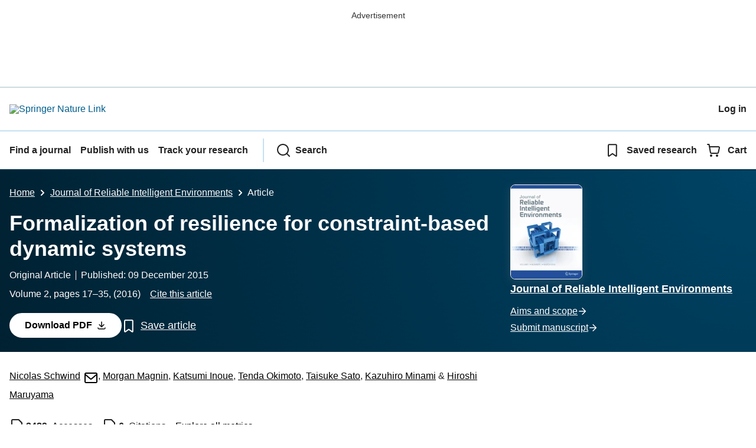

--- FILE ---
content_type: text/html; charset=utf-8
request_url: https://link.springer.com/article/10.1007/s40860-015-0016-0?
body_size: 149717
content:
<!DOCTYPE html>
<html lang="en" class="no-js">
    <head>
        <meta charset="UTF-8">
        <meta http-equiv="X-UA-Compatible" content="IE=edge">
        <meta name="applicable-device" content="pc,mobile">
        <meta name="viewport" content="width=device-width, initial-scale=1">
        
        
        
            <meta name="robots" content="max-image-preview:large">
            <meta name="access" content="Yes">

        
        <meta name="360-site-verification" content="1268d79b5e96aecf3ff2a7dac04ad990" />

        <title>Formalization of resilience for constraint-based dynamic systems | Journal of Reliable Intelligent Environments | Springer Nature Link</title>

        
            
    
    <meta name="twitter:site" content="@SpringerLink"/>
    <meta name="twitter:card" content="summary_large_image"/>
    <meta name="twitter:image:alt" content="Content cover image"/>
    <meta name="twitter:title" content="Formalization of resilience for constraint-based dynamic systems"/>
    <meta name="twitter:description" content="Journal of Reliable Intelligent Environments - Many researchers in different fields are interested in building resilient systems that can absorb shocks and recover from damages caused by unexpected..."/>
    <meta name="twitter:image" content="https://static-content.springer.com/image/art%3A10.1007%2Fs40860-015-0016-0/MediaObjects/40860_2015_16_Fig1_HTML.gif"/>
    <meta name="journal_id" content="40860"/>
    <meta name="dc.title" content="Formalization of resilience for constraint-based dynamic systems"/>
    <meta name="dc.source" content="Journal of Reliable Intelligent Environments 2015 2:1"/>
    <meta name="dc.format" content="text/html"/>
    <meta name="dc.publisher" content="Springer"/>
    <meta name="dc.date" content="2015-12-09"/>
    <meta name="dc.type" content="OriginalPaper"/>
    <meta name="dc.language" content="En"/>
    <meta name="dc.copyright" content="2015 Springer International Publishing Switzerland"/>
    <meta name="dc.rights" content="2015 Springer International Publishing Switzerland"/>
    <meta name="dc.rightsAgent" content="journalpermissions@springernature.com"/>
    <meta name="dc.description" content="Many researchers in different fields are interested in building resilient systems that can absorb shocks and recover from damages caused by unexpected large-scale events. Existing approaches mainly focus on the evaluation of the resilience of systems from a qualitative point of view, or pay particular attention to some domain-dependent aspects of the resilience. In this paper, we introduce a very general, abstract computational model rich enough to represent a large class of constraint-based dynamic systems. Taking our inspiration from the literature, we propose a simple parameterized property which captures the main features of resilience independently from a particular application domain, and we show how to assess the resilience of a constraint-based dynamic system through this new resilience property."/>
    <meta name="prism.issn" content="2199-4676"/>
    <meta name="prism.publicationName" content="Journal of Reliable Intelligent Environments"/>
    <meta name="prism.publicationDate" content="2015-12-09"/>
    <meta name="prism.volume" content="2"/>
    <meta name="prism.number" content="1"/>
    <meta name="prism.section" content="OriginalPaper"/>
    <meta name="prism.startingPage" content="17"/>
    <meta name="prism.endingPage" content="35"/>
    <meta name="prism.copyright" content="2015 Springer International Publishing Switzerland"/>
    <meta name="prism.rightsAgent" content="journalpermissions@springernature.com"/>
    <meta name="prism.url" content="https://link.springer.com/article/10.1007/s40860-015-0016-0"/>
    <meta name="prism.doi" content="doi:10.1007/s40860-015-0016-0"/>
    <meta name="citation_pdf_url" content="https://link.springer.com/content/pdf/10.1007/s40860-015-0016-0.pdf"/>
    <meta name="citation_fulltext_html_url" content="https://link.springer.com/article/10.1007/s40860-015-0016-0"/>
    <meta name="citation_journal_title" content="Journal of Reliable Intelligent Environments"/>
    <meta name="citation_journal_abbrev" content="J Reliable Intell Environ"/>
    <meta name="citation_publisher" content="Springer International Publishing"/>
    <meta name="citation_issn" content="2199-4676"/>
    <meta name="citation_title" content="Formalization of resilience for constraint-based dynamic systems"/>
    <meta name="citation_volume" content="2"/>
    <meta name="citation_issue" content="1"/>
    <meta name="citation_publication_date" content="2016/04"/>
    <meta name="citation_online_date" content="2015/12/09"/>
    <meta name="citation_firstpage" content="17"/>
    <meta name="citation_lastpage" content="35"/>
    <meta name="citation_article_type" content="Original Article"/>
    <meta name="citation_fulltext_world_readable" content=""/>
    <meta name="citation_language" content="en"/>
    <meta name="dc.identifier" content="doi:10.1007/s40860-015-0016-0"/>
    <meta name="DOI" content="10.1007/s40860-015-0016-0"/>
    <meta name="size" content="772086"/>
    <meta name="citation_doi" content="10.1007/s40860-015-0016-0"/>
    <meta name="citation_springer_api_url" content="http://api.springer.com/xmldata/jats?q=doi:10.1007/s40860-015-0016-0&amp;api_key="/>
    <meta name="description" content="Many researchers in different fields are interested in building resilient systems that can absorb shocks and recover from damages caused by unexpected larg"/>
    <meta name="dc.creator" content="Schwind, Nicolas"/>
    <meta name="dc.creator" content="Magnin, Morgan"/>
    <meta name="dc.creator" content="Inoue, Katsumi"/>
    <meta name="dc.creator" content="Okimoto, Tenda"/>
    <meta name="dc.creator" content="Sato, Taisuke"/>
    <meta name="dc.creator" content="Minami, Kazuhiro"/>
    <meta name="dc.creator" content="Maruyama, Hiroshi"/>
    <meta name="dc.subject" content="Performance and Reliability"/>
    <meta name="dc.subject" content="Software Engineering/Programming and Operating Systems"/>
    <meta name="dc.subject" content="Artificial Intelligence"/>
    <meta name="dc.subject" content="Simulation and Modeling"/>
    <meta name="dc.subject" content="User Interfaces and Human Computer Interaction"/>
    <meta name="dc.subject" content="Health Informatics"/>
    <meta name="citation_reference" content="Ali S, Koenig S, Tambe M (2005) Preprocessing techniques for accelerating the DCOP algorithm ADOPT. In: Proceedings of the 4th international conference on autonomous agents and multi-agent systems (AAMAS&#8217;05), pp 1041&#8211;1048"/>
    <meta name="citation_reference" content="citation_title=Principles of constraint programming; citation_publication_date=2003; citation_id=CR2; citation_author=K Apt; citation_publisher=Cambridge University Press"/>
    <meta name="citation_reference" content="citation_journal_title=Hum-Centric Comput Inf Sci; citation_title=Intelligent environments: a manifesto; citation_author=JC Augusto, V Callaghan, D Cook, A Kameas, I Satoh; citation_volume=3; citation_issue=2; citation_publication_date=2013; citation_pages=1-18; citation_id=CR3"/>
    <meta name="citation_reference" content="Ballarini P, Miller A (2006) Model checking medium access control for sensor networks. In: Proceedings of the 2nd international symposium on leveraging applications of formal methods (ISoLA&#8217;06), pp 256&#8211;262"/>
    <meta name="citation_reference" content="citation_journal_title=Artif Intell; citation_title=Maintenance goals of agents in a dynamic environment: formulation and policy construction; citation_author=C Baral, T Eiter, M Bj&#228;reland, M Nakamura; citation_volume=172; citation_issue=12&#8211;13; citation_publication_date=2008; citation_pages=1429-1469; citation_doi=10.1016/j.artint.2008.03.005; citation_id=CR5"/>
    <meta name="citation_reference" content="citation_journal_title=Proc IEEE; citation_title=The synchronous languages 12 years later; citation_author=A Benveniste, P Caspi, SA Edwards, N Halbwachs, PL Guernic, R Simone; citation_volume=91; citation_issue=1; citation_publication_date=2003; citation_pages=64-83; citation_doi=10.1109/JPROC.2002.805826; citation_id=CR6"/>
    <meta name="citation_reference" content="citation_journal_title=IEEE Trans Cloud Comput; citation_title=On the characterization of the structural robustness of data center networks; citation_author=K Bilal, M Manzano, SU Khan, E Calle, K Li, AY Zomaya; citation_volume=1; citation_issue=1; citation_publication_date=2013; citation_pages=1-1; citation_doi=10.1109/TCC.2013.6; citation_id=CR7"/>
    <meta name="citation_reference" content="Bruneau M (2003) A framework to quantitatively assess and enhance the seismic resilience of communities. In: Earthquake spectra, vol 19"/>
    <meta name="citation_reference" content="citation_journal_title=World Psychiatry; citation_title=Resilience under conditions of extreme stress: a multilevel perspective; citation_author=D Cicchetti; citation_volume=9; citation_issue=3; citation_publication_date=2010; citation_pages=145-154; citation_doi=10.1002/j.2051-5545.2010.tb00297.x; citation_id=CR9"/>
    <meta name="citation_reference" content="citation_journal_title=J Artif Intell Res; citation_title=Robustness and stability in constraint programming under dynamism and uncertainty; citation_author=L Climent, RJ Wallace, MA Salido, F Barber; citation_volume=49; citation_publication_date=2014; citation_pages=49-78; citation_id=CR10"/>
    <meta name="citation_reference" content="citation_journal_title=J Reliab Intell Environ; citation_title=On resilient behaviors in computational systems and environments; citation_author=V Florio; citation_volume=1; citation_issue=1; citation_publication_date=2015; citation_pages=33-46; citation_doi=10.1007/s40860-015-0002-6; citation_id=CR11"/>
    <meta name="citation_reference" content="citation_journal_title=Automatica; citation_title=Stability analysis of discrete event systems; citation_author=B Schutter; citation_volume=37; citation_issue=5; citation_publication_date=2001; citation_pages=799-801; citation_doi=10.1016/S0005-1098(01)00022-X; citation_id=CR12"/>
    <meta name="citation_reference" content="citation_title=Constraint processing; citation_publication_date=2003; citation_id=CR13; citation_author=R Dechter; citation_publisher=Morgan Kaufmann Publishers Inc."/>
    <meta name="citation_reference" content="Dechter R, Dechter A (1988) Belief maintenance in dynamic constraint networks. In: Proceedings of the 7th national conference on artificial intelligence (AAAI&#8217;88), pp 37&#8211;42"/>
    <meta name="citation_reference" content="citation_journal_title=Commun ACM; citation_title=Self-stabilizing systems in spite of distributed control; citation_author=EW Dijkstra; citation_volume=17; citation_issue=11; citation_publication_date=1974; citation_pages=643-644; citation_doi=10.1145/361179.361202; citation_id=CR15"/>
    <meta name="citation_reference" content="citation_journal_title=Ecol Soc; citation_title=Resilience thinking: integrating resilience, adaptability and transformability; citation_author=C Folke, SR Carpenter, B Walker, M Scheffer, T Chapin, J Rockstr&#246;m; citation_volume=15; citation_issue=4; citation_publication_date=2010; citation_pages=20; citation_id=CR16"/>
    <meta name="citation_reference" content="Greenberg A, Hamilton J, Maltz DA, Patel P (2008) The cost of a cloud: research problems in data center networks. ACM SIGCOMM. Comput Commun Rev 39(1):68&#8211;73"/>
    <meta name="citation_reference" content="Grimm V, Calabrese JM (2011) What is resilience? A short introduction. In: Viability and resilience of complex systems, understanding complex systems. Springer, Berlin, pp 3&#8211;13"/>
    <meta name="citation_reference" content="citation_journal_title=Oecologia; citation_title=Babel, or the ecological stability discussions: an inventory and analysis of terminology and a guide for avoiding confusion; citation_author=V Grimm, C Wissel; citation_volume=109; citation_issue=3; citation_publication_date=1997; citation_pages=323-334; citation_doi=10.1007/s004420050090; citation_id=CR19"/>
    <meta name="citation_reference" content="citation_journal_title=Syst Eng; citation_title=Homeland security preparedness: balancing protection with resilience in emergent systems; citation_author=YY Haimes, KG Crowther, BM Horowitz; citation_volume=11; citation_issue=4; citation_publication_date=2008; citation_pages=287-308; citation_doi=10.1002/sys.20101; citation_id=CR20"/>
    <meta name="citation_reference" content="citation_journal_title=Bell Syst Tech J; citation_title=Error detecting and error correcting codes; citation_author=RW Hamming; citation_volume=29; citation_publication_date=1950; citation_pages=147-160; citation_doi=10.1002/j.1538-7305.1950.tb00463.x; citation_id=CR21"/>
    <meta name="citation_reference" content="Henzinger TA, Sifakis J (2006) The embedded systems design challenge. In: Formal methods (FM&#8217;06), pp 1&#8211;15"/>
    <meta name="citation_reference" content="citation_journal_title=Annu Rev Ecol Syst; citation_title=Resilience and stability of ecological systems; citation_author=C Holling; citation_volume=4; citation_publication_date=1973; citation_pages=1-23; citation_doi=10.1146/annurev.es.04.110173.000245; citation_id=CR23"/>
    <meta name="citation_reference" content="Junges R, Bazzan A (2008) Evaluating the performance of DCOP algorithms in a real world, dynamic problem. In: Proceedings of the 7th international conference on autonomous agents and multi-agent systems (AAMAS&#8217;08), pp 599&#8211;606"/>
    <meta name="citation_reference" content="Kopetz H (2011) Real-time systems: design principles for distributed embedded applications. In: Real-time systems series. Springer, US"/>
    <meta name="citation_reference" content="citation_journal_title=Environ Sci Technol; citation_title=Measurable resilience for actionable policy; citation_author=I Linkov, DA Eisenberg, ME Bates, D Chang, M Convertino, JH Allen, SE Flynn, TP Seager; citation_volume=47; citation_issue=18; citation_publication_date=2013; citation_pages=10108-10110; citation_id=CR26"/>
    <meta name="citation_reference" content="citation_journal_title=Environ Syst Decis; citation_title=Resilience metrics for cyber systems; citation_author=I Linkov, DA Eisenberg, K Plourde, TP Seager, J Allen, A Kott; citation_volume=33; citation_issue=4; citation_publication_date=2013; citation_pages=471-476; citation_doi=10.1007/s10669-013-9485-y; citation_id=CR27"/>
    <meta name="citation_reference" content="Longstaff PH, Armstrong NJ, Perrin K, Parker WM, Hidek MA (2010) Building resilient communities: a preliminary framework for assessment. Homel Secur Aff 6(3)"/>
    <meta name="citation_reference" content="Maheswaran R, Tambe M, Bowring E, Pearce J, Varakantham P (2004) Taking DCOP to the real world: efficient complete solutions for distributed multi-event scheduling. In: Proceedings of the 3rd international conference on autonomous agents and multi-agent systems, pp 310&#8211;317"/>
    <meta name="citation_reference" content="Marrero W, Clarke E, Jha S (1997) Model checking for security protocols. Technical report, Carnegie Mellon University, Pittsburgh"/>
    <meta name="citation_reference" content="citation_journal_title=J ACM; citation_title=Stability and stabilizability of discrete event dynamic systems; citation_author=CM &#214;zveren, AS Willsky, PJ Antsaklis; citation_volume=38; citation_issue=3; citation_publication_date=1991; citation_pages=7300-7752; citation_doi=10.1145/116825.116855; citation_id=CR31"/>
    <meta name="citation_reference" content="citation_journal_title=J ACM; citation_title=Stability and stabilizability of discrete event dynamic systems; citation_author=CM &#214;zveren, AS Willsky, PJ Antsaklis; citation_volume=38; citation_issue=3; citation_publication_date=1991; citation_pages=729-751; citation_doi=10.1145/116825.116855; citation_id=CR32"/>
    <meta name="citation_reference" content="citation_title=Markov decision processes: discrete stochastic dynamic programming; citation_publication_date=1994; citation_id=CR33; citation_author=ML Puterman; citation_publisher=Wiley"/>
    <meta name="citation_reference" content="citation_journal_title=SIAM J Control Optim; citation_title=Supervisory control of a class of discrete event processes; citation_author=PJ Ramadge, WM Wonham; citation_volume=25; citation_issue=1; citation_publication_date=1987; citation_pages=206-230; citation_doi=10.1137/0325013; citation_id=CR34"/>
    <meta name="citation_reference" content="Ritchey RW, Ammann P (2000) Using model checking to analyze network vulnerabilities. In: IEEE symposium on security and privacy, pp 156&#8211;165"/>
    <meta name="citation_reference" content="Russell SJ, Norvig P (2003) Artificial intelligence: a modern approach, 2 edn. Pearson Education, UK"/>
    <meta name="citation_reference" content="Schiex T, Fargier H, Verfaillie G (1995) Valued constraint satisfaction problems: hard and easy problems. In: Proceedings of the 14th international joint conference on artificial intelligence (IJCAI&#8217;95), pp 631&#8211;639"/>
    <meta name="citation_reference" content="Schwind N, Okimoto T, Inoue K, Chan H, Ribeiro T, Minami K, Maruyama H (2013) Systems resilience: a challenge problem for dynamic constraint-based agent systems. In: Proceedings of the 12th international conference on autonomous agents and multi-agent systems (AAMAS&#8217;13), pp 785&#8211;788"/>
    <meta name="citation_reference" content="Sharma A, Sharma D (2012) Solving dynamic constraint optimization problems using ichea. In: Neural information processing, vol 7665. Springer, Berlin, pp 434&#8211;444"/>
    <meta name="citation_reference" content="Smith P, Hutchison D, Sterbenz JPG, Schller M, Fessi A, Karaliopoulos M, Lac C, Plattner B (2011) Network resilience: a systematic approach. IEEE Commun Mag 49(7):88&#8211;97"/>
    <meta name="citation_reference" content="Stoicescu M, Fabre J-C, Roy M (2011) Architecting resilient computing systems: overall approach and open issues. In: Troubitsyna E (ed) Software engineering for resilient systems. Lecture notes in computer science, vol 6968. Springer, New York, pp 48&#8211;62"/>
    <meta name="citation_reference" content="Taleb NN (2008) The black swan: the impact of the highly improbable. Random House Inc., New York"/>
    <meta name="citation_reference" content="citation_journal_title=Proc IEEE; citation_title=A game theoretic approach to controller design for hybrid systems; citation_author=CJ Tomlin, J Lygeros, SS Sastry; citation_volume=88; citation_issue=7; citation_publication_date=2000; citation_pages=949-970; citation_doi=10.1109/5.871303; citation_id=CR43"/>
    <meta name="citation_reference" content="citation_journal_title=J Intell Manuf; citation_title=Constraint-based modeling of discrete event dynamic systems; citation_author=G Verfaillie, C Pralet, M Lema&#238;tre; citation_volume=21; citation_issue=1; citation_publication_date=2010; citation_pages=31-47; citation_doi=10.1007/s10845-008-0176-3; citation_id=CR44"/>
    <meta name="citation_reference" content="Verfaillie G, Schiex T (1994) Solution reuse in dynamic constraint satisfaction problems. In: Proceedings of the 12th national conference on artificial intelligence (AAAI&#8217;94), pp 307&#8211;312"/>
    <meta name="citation_reference" content="citation_journal_title=Ecol Soc; citation_title=Resilience, adaptability and transformability; citation_author=BH Walker, CS Holling, SC Carpenter, AP Kinzig; citation_volume=9; citation_issue=2; citation_publication_date=2004; citation_pages=5; citation_id=CR46"/>
    <meta name="citation_reference" content="Wallace RJ, Freuder EC (1998) Stable solutions for dynamic constraint satisfaction problems. In: Proceedings of 4th international conference on principles and practice of constraint programming (CP&#8217;98), pp 447&#8211;461"/>
    <meta name="citation_reference" content="Wallace RJ, Grimes D, Freuder EC (2009) Solving dynamic constraint satisfaction problems by identifying stable features. In: Proceedings of the 21st international joint conference on artificial intelligence (IJCAI&#8217;09), pp 621&#8211;627"/>
    <meta name="citation_reference" content="citation_title=Searching for safety; citation_publication_date=1991; citation_id=CR49; citation_author=A Wildavsky; citation_publisher=Transaction Publishers"/>
    <meta name="citation_reference" content="Wohlgemuth S (2014) Adaptive user-centered security. In: Availability, reliability, and security in information systems. Lecture Notes in Computer Science, vol 8708, pp 94&#8211;109"/>
    <meta name="citation_reference" content="Wohlgemuth S (2014) Is privacy supportive for adaptive ICT systems? In: Proceedings of the 16th international conference on information integration and web-based applications and services (iiWAS&#8217;14), pp 559&#8211;570"/>
    <meta name="citation_reference" content="citation_journal_title=Discret Event Dyn Syst; citation_title=Hierarchical control of discrete-event systems; citation_author=KC Wong, WM Wonham; citation_volume=6; citation_issue=3; citation_publication_date=1996; citation_pages=241-273; citation_doi=10.1007/BF01797154; citation_id=CR52"/>
    <meta name="citation_author" content="Schwind, Nicolas"/>
    <meta name="citation_author_email" content="schwind@nii.ac.jp"/>
    <meta name="citation_author_institution" content="Principles of Informatics Research Division, National Institute of Informatics, Tokyo, Japan"/>
    <meta name="citation_author_institution" content="Transdisciplinary Research Integration Center, The Research Organization of Information and Systems, Tokyo, Japan"/>
    <meta name="citation_author" content="Magnin, Morgan"/>
    <meta name="citation_author_email" content="morgan.magnin@irccyn.ec-nantes.fr"/>
    <meta name="citation_author_institution" content="Principles of Informatics Research Division, National Institute of Informatics, Tokyo, Japan"/>
    <meta name="citation_author_institution" content="Institut de Recherche en Communications et Cybern&#233;tique de Nantes, LUNAM Universit&#233;, &#201;cole Centrale de Nantes, IRCCyN UMR CNRS 6597, Nantes, France"/>
    <meta name="citation_author" content="Inoue, Katsumi"/>
    <meta name="citation_author_email" content="inoue@nii.ac.jp"/>
    <meta name="citation_author_institution" content="Principles of Informatics Research Division, National Institute of Informatics, Tokyo, Japan"/>
    <meta name="citation_author_institution" content="Department of Informatics, School of Multidisciplinary Sciences, SOKENDAI (The Graduate University for Advanced Studies), Tokyo, Japan"/>
    <meta name="citation_author_institution" content="Department of Computer Science, Graduate School of Information Science and Engineering, Tokyo Institute of Technology, Tokyo, Japan"/>
    <meta name="citation_author" content="Okimoto, Tenda"/>
    <meta name="citation_author_email" content="tenda@maritime.kobe-u.ac.jp"/>
    <meta name="citation_author_institution" content="Graduate School of Maritime Science, Kobe University, Kobe, Japan"/>
    <meta name="citation_author" content="Sato, Taisuke"/>
    <meta name="citation_author_email" content="satou.taisuke@aist.go.jp"/>
    <meta name="citation_author_institution" content="Principles of Informatics Research Division, National Institute of Informatics, Tokyo, Japan"/>
    <meta name="citation_author_institution" content="Artificial Intelligence Research Center (AIRC), The National Institute of Advanced Industrial Science and Technology (AIST), Tokyo, Japan"/>
    <meta name="citation_author" content="Minami, Kazuhiro"/>
    <meta name="citation_author_email" content="kminami@ism.ac.jp"/>
    <meta name="citation_author_institution" content="Department of Statistical Modeling, The Institute of Statistical Mathematics, The Research Organization of Information and Systems, Tokyo, Japan"/>
    <meta name="citation_author_institution" content="Department of Statistical Science, School of Multidisciplinary Sciences, SOKENDAI (The Graduate University for Advanced Studies), Tokyo, Japan"/>
    <meta name="citation_author" content="Maruyama, Hiroshi"/>
    <meta name="citation_author_email" content="hm2@ism.ac.jp"/>
    <meta name="citation_author_institution" content="Department of Statistical Modeling, The Institute of Statistical Mathematics, The Research Organization of Information and Systems, Tokyo, Japan"/>
    <meta name="citation_author_institution" content="Department of Statistical Science, School of Multidisciplinary Sciences, SOKENDAI (The Graduate University for Advanced Studies), Tokyo, Japan"/>
    <meta name="format-detection" content="telephone=no"/>
    <meta name="citation_cover_date" content="2016/04/01"/>
    

            
    
    <meta property="og:url" content="https://link.springer.com/article/10.1007/s40860-015-0016-0"/>
    <meta property="og:type" content="article"/>
    <meta property="og:site_name" content="SpringerLink"/>
    <meta property="og:title" content="Formalization of resilience for constraint-based dynamic systems - Journal of Reliable Intelligent Environments"/>
    <meta property="og:description" content="Many researchers in different fields are interested in building resilient systems that can absorb shocks and recover from damages caused by unexpected large-scale events. Existing approaches mainly focus on the evaluation of the resilience of systems from a qualitative point of view, or pay particular attention to some domain-dependent aspects of the resilience. In this paper, we introduce a very general, abstract computational model rich enough to represent a large class of constraint-based dynamic systems. Taking our inspiration from the literature, we propose a simple parameterized property which captures the main features of resilience independently from a particular application domain, and we show how to assess the resilience of a constraint-based dynamic system through this new resilience property."/>
    <meta property="og:image" content="https://static-content.springer.com/image/art%3A10.1007%2Fs40860-015-0016-0/MediaObjects/40860_2015_16_Fig1_HTML.gif"/>
    

        

        <meta name="format-detection" content="telephone=no">

        
    
        
    
    
    

    


        <link rel="apple-touch-icon" sizes="180x180" href=/oscar-static/img/favicons/darwin/apple-touch-icon-6ef0829b9c.png>
<link rel="icon" type="image/png" sizes="192x192" href=/oscar-static/img/favicons/darwin/android-chrome-192x192.png>
<link rel="icon" type="image/png" sizes="32x32" href=/oscar-static/img/favicons/darwin/favicon-32x32.png>
<link rel="icon" type="image/png" sizes="16x16" href=/oscar-static/img/favicons/darwin/favicon-16x16.png>
<link rel="shortcut icon" data-test="shortcut-icon" href=/oscar-static/img/favicons/darwin/favicon-de0c289efe.ico>

<meta name="theme-color" content="#e6e6e6">


        



<link rel="stylesheet" media="print" href=/oscar-static/app-springerlink/css/print-b8af42253b.css>



    
        
            
    <style> html{line-height:1.15;text-size-adjust:100%}body{font-family:Merriweather Sans,Helvetica Neue,Helvetica,Arial,sans-serif;line-height:1.8;margin:0}main{display:block}h1{font-size:2em;margin:.67em 0}a{background-color:transparent;color:#025e8d}sub{bottom:-.25em;font-size:75%;line-height:0;position:relative;vertical-align:baseline}img{border:0;height:auto;max-width:100%;vertical-align:middle}button,input{font-family:inherit;font-size:100%;line-height:1.15;margin:0;overflow:visible}button{text-transform:none}[type=submit],button{-webkit-appearance:button}[type=search]{-webkit-appearance:textfield;outline-offset:-2px}[hidden]{display:none}button{cursor:pointer}svg{height:1rem;width:1rem}.eds-c-header__brand img{max-width:100%}@media only screen and (min-width:768px){.eds-c-header__brand img{max-width:340px}} </style>
    <style>@media only print, only all and (prefers-color-scheme: no-preference), only all and (prefers-color-scheme: light), only all and (prefers-color-scheme: dark) {  body{background:#fff;color:#222;font-family:Merriweather Sans,Helvetica Neue,Helvetica,Arial,sans-serif;line-height:1.8;min-height:100%}a{color:#025e8d;padding:initial;text-decoration:underline;text-decoration-skip-ink:auto}button{cursor:pointer}img{border:0;height:auto;max-width:100%;vertical-align:middle}html{box-sizing:border-box;font-size:100%;height:100%;overflow-y:scroll}h1{font-size:2.25rem}h2{font-size:1.75rem}h1,h2{font-weight:700;line-height:1.2}body{font-size:1.125rem}*{box-sizing:inherit}p{margin-bottom:2rem;margin-top:0}p:last-of-type{margin-bottom:0}.c-ad{text-align:center}@media only screen and (min-width:480px){.c-ad{padding:8px}}.c-ad--728x90{display:none}.c-ad--728x90 .c-ad__inner{min-height:calc(1.5em + 94px)}@media only screen and (min-width:876px){.js .c-ad--728x90{display:none}}.c-ad__label{color:#333;font-family:Merriweather Sans,Helvetica Neue,Helvetica,Arial,sans-serif;font-size:.875rem;font-weight:400;line-height:1.5;margin-bottom:4px}.c-status-message{align-items:center;box-sizing:border-box;display:flex;width:100%}.c-status-message__heading{font-family:Merriweather Sans,Helvetica Neue,Helvetica,Arial,sans-serif;font-size:1rem;font-weight:700}.c-status-message__icon{display:inline-block;fill:currentcolor;flex:0 0 auto;transform:translate(0);vertical-align:text-top}.c-status-message--boxed.c-status-message--info{border-bottom:4px solid #003f8d}.c-status-message--boxed.c-status-message--error{border-bottom:4px solid #c40606}.c-status-message--boxed.c-status-message--success{border-bottom:4px solid #00b8b0}.c-status-message--boxed.c-status-message--warning{border-bottom:4px solid #edbc53}.eds-c-header{background-color:#fff;border-bottom:2px solid #01324b;font-family:Merriweather Sans,Helvetica Neue,Helvetica,Arial,sans-serif;font-size:1rem;line-height:1.5;padding:8px 0 0}.eds-c-header__container{align-items:center;display:flex;flex-wrap:nowrap;gap:8px 16px;justify-content:space-between;margin:0 auto 8px;max-width:1280px;padding:0 8px;position:relative}.eds-c-header__nav{border-top:2px solid #c5e0f4;padding-top:4px;position:relative}.eds-c-header__nav-container{align-items:center;display:flex;flex-wrap:wrap;margin:0 auto 4px;max-width:1280px;padding:0 8px;position:relative}.eds-c-header__nav-container>:not(:last-child){margin-right:32px}.eds-c-header__link-container{align-items:center;display:flex;flex:1 0 auto;gap:8px 16px;justify-content:space-between}.eds-c-header__list{list-style:none;margin:0;padding:0}.eds-c-header__list-item{font-weight:700;margin:0 auto;max-width:1280px;padding:8px}.eds-c-header__list-item:not(:last-child){border-bottom:2px solid #c5e0f4}.eds-c-header__item{color:inherit}@media only screen and (min-width:768px){.eds-c-header__item--menu{display:none;visibility:hidden}.eds-c-header__item--menu:first-child+*{margin-block-start:0}}.eds-c-header__item--inline-links{display:none;visibility:hidden}@media only screen and (min-width:768px){.eds-c-header__item--inline-links{display:flex;gap:16px 16px;visibility:visible}}.eds-c-header__item--divider:before{border-left:2px solid #c5e0f4;content:"";height:calc(100% - 16px);margin-left:-15px;position:absolute;top:8px}.eds-c-header__brand{padding:16px 8px}.eds-c-header__brand a{display:block;line-height:1;text-decoration:none}.eds-c-header__brand img{height:1.5rem;width:auto}.eds-c-header__link{color:inherit;display:inline-block;font-weight:700;padding:16px 8px;position:relative;text-decoration-color:transparent;white-space:nowrap;word-break:normal}.eds-c-header__link:visited{color:inherit}.eds-c-header__link:hover{color:inherit;text-decoration-color:inherit}.eds-c-header__link--static{flex:0 0 auto}.eds-c-header__link.is-open{color:#025e8d}.c-header__link.is-open:after,.eds-c-header__link.is-open:after{background-color:#025e8d;border-radius:4px;bottom:-4px;content:"";height:6px;left:0;position:absolute;width:100%}.eds-c-header__icon{display:inline-block;fill:currentcolor;font-size:1.5rem;height:1em;transform:translate(0);vertical-align:bottom;width:1em}.eds-c-header__icon+*{margin-left:8px}.eds-c-header__expander{background-color:#f0f7fc}.eds-c-header__search{display:block;padding:24px 0}@media only screen and (min-width:768px){.eds-c-header__search{max-width:70%}}.eds-c-header__search-container{position:relative}.eds-c-header__search-label{color:inherit;display:inline-block;font-weight:700;margin-bottom:8px}.eds-c-header__search-input{background-color:#fff;border:1px solid #000;padding:8px 48px 8px 8px;width:100%}.eds-c-header__search-button{background-color:transparent;border:0;color:inherit;height:100%;padding:0 8px;position:absolute;right:0}.has-tethered.eds-c-header__expander{border-bottom:2px solid #01324b;left:0;margin-top:-2px;top:100%;width:100%;z-index:10}@media only screen and (min-width:768px){.has-tethered.eds-c-header__expander--menu{display:none;visibility:hidden}}.has-tethered .eds-c-header__heading{display:none;visibility:hidden}.has-tethered .eds-c-header__heading:first-child+*{margin-block-start:0}.has-tethered .eds-c-header__search{margin:auto}.eds-c-header__heading{margin:0 auto;max-width:1280px;padding:16px 16px 0}.eds-c-pagination,.js .eds-c-modal--open{align-items:center;display:flex;justify-content:center}.eds-c-pagination{flex-wrap:wrap;font-family:Merriweather Sans,Helvetica Neue,Helvetica,Arial,sans-serif;font-size:.875rem;gap:16px 0;line-height:1.4;list-style:none;margin:0;padding:32px 0}@media only screen and (min-width:480px){.eds-c-pagination{padding:32px 16px}}.eds-c-pagination__item{margin-right:8px}.eds-c-pagination__item--prev{margin-right:16px}.eds-c-pagination__item--next .eds-c-pagination__link,.eds-c-pagination__item--prev .eds-c-pagination__link{padding:16px 8px}.eds-c-pagination__item--next{margin-left:8px}.eds-c-pagination__item:last-child{margin-right:0}.eds-c-pagination__link{align-items:center;color:#222;cursor:pointer;display:inline-block;font-size:1rem;margin:0;padding:16px 24px;position:relative;text-align:center;transition:all .2s ease 0s}.eds-c-pagination__link:visited{color:#222}.eds-c-pagination__link--disabled{border-color:#555;color:#555;cursor:default}.eds-c-pagination__link--active{background-color:#01324b;background-image:none;border-radius:8px;color:#fff}.eds-c-pagination__link--active:focus,.eds-c-pagination__link--active:hover,.eds-c-pagination__link--active:visited{color:#fff}.eds-c-pagination__link-container{align-items:center;display:flex}.eds-c-pagination__icon{fill:#222;height:1.5rem;width:1.5rem}.eds-c-pagination__icon--disabled{fill:#555}.eds-c-pagination__visually-hidden{border:0;clip:rect(0,0,0,0);clip-path:inset(50%);height:1px;overflow:hidden;padding:0;position:absolute!important;white-space:nowrap;width:1px}.c-breadcrumbs{color:#333;font-family:Merriweather Sans,Helvetica Neue,Helvetica,Arial,sans-serif;font-size:1rem;list-style:none;margin:0;padding:0}.c-breadcrumbs>li{display:inline}svg.c-breadcrumbs__chevron{fill:#333;height:10px;margin:0 .25rem;width:10px}.c-breadcrumbs--contrast,.c-breadcrumbs--contrast .c-breadcrumbs__link,.c-breadcrumbs--contrast .c-breadcrumbs__link.hover,.c-breadcrumbs--contrast .c-breadcrumbs__link.visited,.c-breadcrumbs--contrast .c-breadcrumbs__link:hover,.c-breadcrumbs--contrast .c-breadcrumbs__link:visited{color:#fff}.c-breadcrumbs--contrast svg.c-breadcrumbs__chevron{fill:#fff}@media only screen and (max-width:479px){.c-breadcrumbs .c-breadcrumbs__item{display:none}.c-breadcrumbs .c-breadcrumbs__item:last-child,.c-breadcrumbs .c-breadcrumbs__item:nth-last-child(2){display:inline}}.eds-c-header__flex-group{display:flex}.eds-c-header__item--show-on-desktop{display:none;visibility:hidden}@media only screen and (min-width:900px){.eds-c-header__item--show-on-desktop{display:block;visibility:visible}}.c-header__link{color:inherit;display:inline-block;font-weight:700;padding:16px 8px;position:relative;text-decoration-color:transparent;white-space:nowrap;word-break:normal}.l-with-sidebar{display:flex;flex-wrap:wrap}.l-with-sidebar>*{margin:0}.l-with-sidebar__sidebar{flex-basis:var(--with-sidebar--basis,400px);flex-grow:1;min-width:var(--with-sidebar--min-width,400px)}.l-with-sidebar>:not(.l-with-sidebar__sidebar){flex-basis:0px;flex-grow:999;min-width:var(--with-sidebar--min,52%)}.l-with-sidebar>:first-child{padding-right:4rem}@supports (gap:1em){.l-with-sidebar>:first-child{padding-right:0}.l-with-sidebar{gap:var(--with-sidebar--gap,4rem)}}.c-meta__link:visited,.c-status-message a{color:#000}.c-skip-link,.js .c-popup{font-family:Merriweather Sans,Helvetica Neue,Helvetica,Arial,sans-serif;position:absolute}.c-skip-link{background:#01324b;bottom:auto;color:#fff;font-size:1rem;padding:8px;text-align:center;transform:translateY(-100%);width:100%;z-index:9999}@media (prefers-reduced-motion:reduce){.c-skip-link{transition:top .3s ease-in-out 0s}}@media print{.c-skip-link{display:none}}.c-skip-link:active,.c-skip-link:hover,.c-skip-link:link,.c-skip-link:visited{color:#fff}.c-skip-link:focus{transform:translateY(0)}.c-status-message{display:block;font-family:Merriweather Sans,Helvetica Neue,Helvetica,Arial,sans-serif;font-weight:400;position:relative}.c-status-message :last-child{margin-bottom:0}.c-status-message--flex{display:flex}.c-status-message--bold{font-weight:700}.c-status-message--boxed{background-color:#fff;border:1px solid #dadada;box-shadow:0 0 5px 0 rgba(51,51,51,.1);line-height:1.4;overflow:hidden;padding:16px}.c-status-message--banner{background-color:#fff;line-height:1.4;padding:16px 0}.c-status-message--banner .c-status-message__container{justify-content:center;padding:0 16px}.c-status-message--sticky{position:sticky;top:0;z-index:999}.c-status-message__container{align-items:center;display:flex;justify-content:flex-start}.c-status-message__container--centered{width:100%}.c-status-message__icon{align-self:flex-start;flex-shrink:0;height:21px;margin-right:8px;width:21px}.c-status-message__message :first-child,.c-status-message__message :last-child{margin-top:0}.c-status-message__icon--top{align-self:flex-start}.c-status-message--info .c-status-message__icon{color:#0070a8}.c-status-message--banner.c-status-message--info{border-bottom:4px solid #0070a8}.c-status-message--boxed.c-status-message--info .c-status-message__bottom-border{background:#0070a8;bottom:0;content:"";height:4px;left:0;position:absolute;width:100%}.c-status-message--info .c-status-message__icon{fill:#0070a8}.c-status-message--error .c-status-message__icon{color:#be1818}.c-status-message--banner.c-status-message--error{border-bottom:4px solid #be1818}.c-status-message--boxed.c-status-message--error .c-status-message__bottom-border{background:#be1818;bottom:0;content:"";height:4px;left:0;position:absolute;width:100%}.c-status-message--error .c-status-message__icon{fill:#be1818}.c-status-message--success .c-status-message__icon{color:#00a69d}.c-status-message--banner.c-status-message--success{border-bottom:4px solid #00a69d}.c-status-message--boxed.c-status-message--success .c-status-message__bottom-border{background:#00a69d;bottom:0;content:"";height:4px;left:0;position:absolute;width:100%}.c-status-message--success .c-status-message__icon{fill:#00a69d}.c-status-message--warning .c-status-message__icon{color:#f58220}.c-status-message--banner.c-status-message--warning{border-bottom:4px solid #f58220}.c-status-message--boxed.c-status-message--warning .c-status-message__bottom-border{background:#f58220;bottom:0;content:"";height:4px;left:0;position:absolute;width:100%}.c-status-message--warning .c-status-message__icon{fill:#f58220}:root{--header-height:58px}.app-masthead__colour-4{--background-color:#ff9500;--gradient-light:rgba(0,0,0,.5);--gradient-dark:rgba(0,0,0,.8)}.app-masthead--pastel{--gradient-light:hsla(0,0%,100%,.9);--gradient-dark:hsla(0,0%,100%,.75);--masthead-color:#000}.app-masthead{background:var(--background-color,#0070a8);position:relative}.app-masthead:after{background:radial-gradient(circle at top right,var(--gradient-light,rgba(0,0,0,.4)),var(--gradient-dark,rgba(0,0,0,.7)));bottom:0;content:"";left:0;position:absolute;right:0;top:0}.app-masthead--pastel .app-masthead{background:var(--background-color,#6ac)}@media only screen and (max-width:479px){.app-masthead:after{background:linear-gradient(225deg,var(--gradient-light,rgba(0,0,0,.4)),var(--gradient-dark,rgba(0,0,0,.7)))}}.app-masthead__container{color:var(--masthead-color,#fff);margin:0 auto;max-width:1280px;padding:0 16px;position:relative;z-index:1}.u-clear-both{clear:both}.u-container{margin:0 auto;max-width:1280px;padding:0 16px}.u-justify-content-space-between{justify-content:space-between}.u-display-none{display:none}.js .u-js-hide,.u-hide{display:none;visibility:hidden}.u-hide:first-child+*{margin-block-start:0}.u-visually-hidden{border:0;clip:rect(0,0,0,0);clip-path:inset(50%);height:1px;overflow:hidden;padding:0;position:absolute!important;white-space:nowrap;width:1px}.u-icon{display:inline-block;fill:currentcolor;height:1em;transform:translate(0);vertical-align:text-top;width:1em}.u-list-reset{list-style:none;margin:0;padding:0}.u-mt-0{margin-top:0}.u-mt-24{margin-top:24px}.u-mt-32{margin-top:32px}.u-mb-8{margin-bottom:8px}.u-mb-16{margin-bottom:16px}.u-mb-32{margin-bottom:32px}.c-article-extras .c-pdf-container .c-pdf-download+.c-pdf-download,.u-ml-0{margin-left:0}.u-sans-serif{font-family:Merriweather Sans,Helvetica Neue,Helvetica,Arial,sans-serif}.u-serif{font-family:Merriweather,serif}h1,h2{-webkit-font-smoothing:antialiased}p{overflow-wrap:break-word;word-break:break-word}.u-h4{font-size:1.25rem;font-weight:700;line-height:1.2}.u-mbs-0{margin-block-start:0!important}.c-article-header{font-family:Merriweather Sans,Helvetica Neue,Helvetica,Arial,sans-serif}.c-article-identifiers{color:#6f6f6f;display:flex;flex-wrap:wrap;font-size:1rem;line-height:1.3;list-style:none;padding:0}.c-article-identifiers__item{list-style:none;margin-right:8px;padding-right:8px}.c-article-identifiers__item:last-child{margin-right:0;padding-right:0}@media only screen and (min-width:876px){.c-article-title{font-size:1.875rem;line-height:1.2}}.c-article-author-list{display:inline;font-size:1rem;list-style:none;margin:0 8px 0 0;padding:0;width:100%}.c-article-author-list__item{display:inline;padding-right:0}.c-article-author-list__show-more{display:none;margin-right:4px}.c-article-author-list__button,.js .c-article-author-list__item--hide,.js .c-article-author-list__show-more{display:none}.js .c-article-author-list--long .c-article-author-list__show-more,.js .c-article-author-list--long+.c-article-author-list__button{display:inline}@media only screen and (max-width:767px){.js .c-article-author-list__item--hide-small-screen{display:none}.js .c-article-author-list--short .c-article-author-list__show-more,.js .c-article-author-list--short+.c-article-author-list__button{display:inline}}#uptodate-client,.js .c-article-author-list--expanded .c-article-author-list__show-more{display:none!important}.js .c-article-author-list--expanded .c-article-author-list__item--hide-small-screen{display:inline!important}.c-article-author-list__button,.c-button-author-list{background:#ebf1f5;border:4px solid #ebf1f5;border-radius:20px;color:#666;font-size:.875rem;line-height:1.4;padding:2px 11px 2px 8px;text-decoration:none}.c-article-author-list__button svg,.c-button-author-list svg{margin:1px 4px 0 0}.c-article-author-list__button:hover,.c-button-author-list:hover{background:#025e8d;border-color:transparent;color:#fff}.c-article-body .c-article-access-provider{padding:8px 16px}.c-article-body .c-article-access-provider,.c-notes{border:1px solid #d5d5d5;border-image:initial;border-left:none;border-right:none;margin:24px 0}.c-article-body .c-article-access-provider__text{color:#555}.c-article-body .c-article-access-provider__text,.c-notes__text{font-size:1rem;margin-bottom:0;padding-bottom:2px;padding-top:2px;text-align:center}.c-article-body .c-article-author-affiliation__address{color:inherit;font-weight:700;margin:0}.c-article-body .c-article-author-affiliation__authors-list{list-style:none;margin:0;padding:0}.c-article-body .c-article-author-affiliation__authors-item{display:inline;margin-left:0}.c-article-authors-search{margin-bottom:24px;margin-top:0}.c-article-authors-search__item,.c-article-authors-search__title{font-family:Merriweather Sans,Helvetica Neue,Helvetica,Arial,sans-serif}.c-article-authors-search__title{color:#626262;font-size:1.05rem;font-weight:700;margin:0;padding:0}.c-article-authors-search__item{font-size:1rem}.c-article-authors-search__text{margin:0}.c-article-body .c-article-subject-list--no-mb{margin-bottom:0}.c-code-block{border:1px solid #fff;font-family:monospace;margin:0 0 24px;padding:20px}.c-code-block__heading{font-weight:400;margin-bottom:16px}.c-code-block__line{display:block;overflow-wrap:break-word;white-space:pre-wrap}.c-article-share-box__no-sharelink-info{font-size:.813rem;font-weight:700;margin-bottom:24px;padding-top:4px}.c-article-share-box__only-read-input{border:1px solid #d5d5d5;box-sizing:content-box;display:inline-block;font-size:.875rem;font-weight:700;height:24px;margin-bottom:8px;padding:8px 10px}.c-article-share-box__button--link-like{background-color:transparent;border:0;color:#025e8d;cursor:pointer;font-size:.875rem;margin-bottom:8px;margin-left:10px}.c-article-associated-content__container .c-article-associated-content__collection-label{font-size:.875rem;line-height:1.4}.c-article-associated-content__container .c-article-associated-content__collection-title{line-height:1.3}.c-reading-companion{clear:both;min-height:389px}.c-reading-companion__scroll-pane{margin:0;min-height:200px;overflow:hidden auto}.c-reading-companion__tabs{display:flex;flex-flow:row nowrap;font-size:1rem;list-style:none;margin:0 0 8px;padding:0}.c-reading-companion__tabs>li{flex-grow:1}.c-reading-companion__tab{border:1px solid #d5d5d5;border-image:initial;border-left-width:0;font-size:1rem;padding:8px 8px 8px 15px;text-align:left;width:100%}.c-reading-companion__tabs li:first-child .c-reading-companion__tab{border-left-width:1px}.c-reading-companion__tab--active{background-color:#fcfcfc;border-bottom:1px solid #fcfcfc;font-weight:700}.c-reading-companion__sections-list{list-style:none;padding:0}.c-reading-companion__figures-list,.c-reading-companion__references-list{list-style:none;min-height:389px;padding:0}.c-reading-companion__references-list--numeric{list-style:decimal inside}.c-reading-companion__sections-list{margin:0 0 8px;min-height:50px}.c-reading-companion__section-item{font-size:1rem;padding:0}.c-reading-companion__section-item a{display:block;line-height:1.5;overflow:hidden;padding:8px 0 8px 16px;text-overflow:ellipsis;white-space:nowrap}.c-reading-companion__figure-item{border-top:1px solid #d5d5d5;font-size:1rem;padding:16px 8px 16px 0}.c-reading-companion__figure-item:first-child{border-top:none;padding-top:8px}.c-reading-companion__reference-item{font-size:1rem}.c-reading-companion__reference-item:first-child{border-top:none}.c-reading-companion__reference-item a{word-break:break-word}.c-reading-companion__reference-citation{display:inline}.c-reading-companion__reference-links{font-size:.813rem;font-weight:700;list-style:none;margin:8px 0 0;padding:0;text-align:right}.c-reading-companion__reference-links>a{display:inline-block;padding-left:8px}.c-reading-companion__reference-links>a:first-child{display:inline-block;padding-left:0}.c-reading-companion__figure-title{display:block;font-size:1.25rem;font-weight:700;line-height:1.2;margin:0 0 8px}.c-reading-companion__figure-links{display:flex;justify-content:space-between;margin:8px 0 0}.c-reading-companion__figure-links>a{align-items:center;display:flex}.c-reading-companion__figure-full-link svg{height:.8em;margin-left:2px}.c-reading-companion__panel{border-top:none;display:none;margin-top:0;padding-top:0}.c-reading-companion__panel--active{display:block}.c-article-section__figure .video,p.app-article-masthead__access--above-download{margin:0 0 16px}.c-cod{display:block;font-size:1rem;width:100%}.c-cod__form{background:#ebf0f3}.c-cod__prompt{font-size:1.125rem;line-height:1.3;margin:0 0 24px}.c-cod__label{display:block;margin:0 0 4px}.c-cod__row{display:flex;margin:0 0 16px}.c-cod__row:last-child{margin:0}.c-cod__input{border:1px solid #d5d5d5;border-radius:2px;flex:1 1 auto;margin:0;padding:13px}.c-cod__input--submit{background-color:#025e8d;border:1px solid #025e8d;color:#fff;flex-shrink:1;margin-left:8px;transition:background-color .2s ease-out 0s,color .2s ease-out 0s}.c-cod__input--submit-single{flex-basis:100%;flex-shrink:0;margin:0}.c-cod__input--submit:focus,.c-cod__input--submit:hover{background-color:#fff;color:#025e8d}.save-data .c-article-author-institutional-author__sub-division,.save-data .c-article-equation__number,.save-data .c-article-figure-description,.save-data .c-article-fullwidth-content,.save-data .c-article-main-column,.save-data .c-article-satellite-article-link,.save-data .c-article-satellite-subtitle,.save-data .c-article-table-container,.save-data .c-blockquote__body,.save-data .c-code-block__heading,.save-data .c-reading-companion__figure-title,.save-data .c-reading-companion__reference-citation,.save-data .c-site-messages--nature-briefing-email-variant .serif,.save-data .c-site-messages--nature-briefing-email-variant.serif,.save-data .serif,.save-data .u-serif,.save-data h1,.save-data h2,.save-data h3{font-family:Merriweather Sans,Helvetica Neue,Helvetica,Arial,sans-serif}.c-pdf-download{display:flex}@media only screen and (min-width:768px){.c-pdf-download{max-height:none}}@media only screen and (min-width:1024px){.c-pdf-download{max-height:48px}}.c-pdf-download__link{display:flex;flex:1 1 0%;padding:13px 24px}.c-pdf-download__link:hover{text-decoration:none}.c-pdf-download__text{padding-right:4px}@media only screen and (max-width:767px){.c-pdf-download__text{text-transform:capitalize}}@media only screen and (min-width:768px){.c-pdf-download__text{padding-right:8px}}.c-pdf-container{display:flex;justify-content:flex-end}@media only screen and (max-width:767px){.c-pdf-container .c-pdf-download{display:flex;flex-basis:100%}}.c-pdf-container--flex-start{justify-content:flex-start}.c-pdf-container .c-pdf-download+.c-pdf-download{margin-left:16px}.c-article-extras .c-pdf-container{flex-wrap:wrap;width:100%}.c-article-extras .c-pdf-container .c-pdf-download{width:100%}@media only screen and (min-width:768px){.c-context-bar--sticky .c-pdf-download__link{align-items:center;flex:1 1 183px}}@media only screen and (max-width:320px){.c-context-bar--sticky .c-pdf-download__link{padding:16px}}.article-page--commercial .c-pdf-container{display:block}.c-article-body .c-article-recommendations-list,.c-book-body .c-article-recommendations-list{display:flex;flex-direction:row;gap:16px 16px;margin:0;max-width:100%;padding:16px 0 0}.c-article-body .c-article-recommendations-list__item,.c-book-body .c-article-recommendations-list__item{flex:1 1 0%}@media only screen and (max-width:767px){.c-article-body .c-article-recommendations-list,.c-book-body .c-article-recommendations-list{flex-direction:column}}.c-article-body .c-article-recommendations-card__authors{display:none;font-family:Merriweather Sans,Helvetica Neue,Helvetica,Arial,sans-serif;font-size:.875rem;line-height:1.5;margin:0 0 8px}@media only screen and (max-width:767px){.c-article-body .c-article-recommendations-card__authors{display:block;margin:0}}.c-article-body .c-article-history{margin-top:24px}.app-article-metrics-bar p{margin:0}.app-article-masthead{display:flex;flex-direction:column;gap:16px 16px;padding:16px 0 24px}.app-article-masthead__info{display:flex;flex-direction:column;flex-grow:1}.app-article-masthead__brand{border-top:1px solid hsla(0,0%,100%,.8);display:flex;flex-direction:column;flex-shrink:0;gap:8px 8px;min-height:96px;padding:16px 0 0}.app-article-masthead__brand img{border:1px solid #fff;border-radius:8px;box-shadow:0 4px 15px 0 hsla(0,0%,50%,.25);height:auto;left:0;position:absolute;width:72px}.app-article-masthead__journal-link{display:block;font-size:1.125rem;font-weight:700;margin:0 0 8px;max-width:400px;padding:0 0 0 88px;position:relative}.app-article-masthead__journal-title{display:-webkit-box;overflow:hidden;-webkit-box-orient:vertical;-webkit-line-clamp:3}.app-article-masthead__submission-link{align-items:center;display:flex;font-size:1rem;gap:4px 4px;margin:0 0 0 88px}.app-article-masthead__access{align-items:center;display:flex;flex-wrap:wrap;font-size:.875rem;font-weight:300;gap:4px 4px;line-height:1.4;margin:0}.app-article-masthead__buttons{display:flex;flex-flow:column wrap;gap:16px 16px}.app-article-masthead__icon{display:inline-block;fill:currentcolor;flex:0 0 auto;height:24px;transform:translate(0);vertical-align:middle;width:24px}.app-article-masthead__icon+*{margin-left:4px}@media only screen and (min-width:480px){.app-article-masthead__icon+*{margin-left:8px}}*+.app-article-masthead__icon{margin-left:4px}@media only screen and (min-width:480px){*+.app-article-masthead__icon{margin-left:8px}}.app-article-masthead__icon--small{display:inline-block;fill:currentcolor;height:16px;transform:translate(0);vertical-align:text-top;width:16px}.app-article-masthead__action-button,.app-article-masthead__action-link{display:inline-block;line-height:2}.app-article-masthead__action-button{background-color:transparent;border:0;color:#025e8d;cursor:pointer;font-weight:inherit;margin:0;padding:0;text-decoration:underline;text-decoration-skip-ink:auto}.app-article-masthead__hide-at-900px{display:block;visibility:visible}@media only screen and (min-width:900px){.app-article-masthead__hide-at-900px{display:none;visibility:hidden}}.app-article-masthead__save-article{align-items:center;display:flex;flex-direction:column;gap:16px 16px}@media only screen and (min-width:480px){.app-article-masthead__save-article{flex-direction:row;text-align:start}}.app-article-masthead__access svg{fill:currentcolor}.app-article-masthead a{color:#fff}.app-article-masthead a.c-pdf-download__link,.app-article-masthead__syndicated-card a,.app-article-masthead__syndicated-card a:visited,.app-masthead--pastel .app-article-masthead .c-article-identifiers *,.app-masthead--pastel .app-article-masthead .c-article-identifiers a:focus,.app-masthead--pastel .app-article-masthead .c-article-identifiers a:hover,.app-masthead--pastel .app-article-masthead a,.app-masthead--pastel .app-article-masthead a:visited{color:#000}.app-masthead--pastel .app-article-masthead .c-article-identifiers__item{border-left:1px solid #000}.app-masthead--pastel .c-pdf-download a.u-button--primary,.c-context-bar--sticky .c-context-bar__container .c-pdf-download a.u-button--primary{background-color:#025e8d;border:2px solid transparent;box-shadow:none;color:#fff;font-weight:700}.app-masthead--pastel .c-pdf-download a.u-button--primary:focus,.app-masthead--pastel .c-pdf-download a.u-button--primary:hover,.c-context-bar--sticky .c-context-bar__container .c-pdf-download a.u-button--primary:focus,.c-context-bar--sticky .c-context-bar__container .c-pdf-download a.u-button--primary:hover{background:0 0;border:2px solid #025e8d;box-shadow:none;color:#025e8d}.app-masthead--pastel .c-pdf-download a.u-button--secondary,.c-context-bar--sticky .c-context-bar__container .c-pdf-download a.u-button--secondary{background:0 0;border:2px solid #025e8d;color:#025e8d}.app-masthead--pastel .c-pdf-download a.u-button--secondary:focus,.app-masthead--pastel .c-pdf-download a.u-button--secondary:hover,.c-context-bar--sticky .c-context-bar__container .c-pdf-download a.u-button--secondary:focus,.c-context-bar--sticky .c-context-bar__container .c-pdf-download a.u-button--secondary:hover{background-color:#025e8d;border:2px solid transparent;color:#fff}@media only screen and (min-width:768px){.app-article-masthead{flex-direction:row;gap:64px 64px;padding:24px 0}.app-article-masthead__brand{border:0;padding:0}.app-article-masthead__brand img{height:auto;position:static;width:auto}.app-article-masthead__buttons{align-items:normal;margin-top:auto}.app-article-masthead__journal-link{display:flex;flex-direction:column;gap:24px 24px;margin:0 0 8px;padding:0}.app-article-masthead__submission-link{margin:0}.app-article-masthead .c-pdf-container{flex-grow:0}}@media only screen and (min-width:1024px){.app-article-masthead__brand{flex-basis:400px}}.app-article-masthead__buttons .c-pdf-container{justify-content:flex-start}.app-article-masthead .c-article-identifiers{font-size:.875rem;font-weight:300;line-height:1;margin:0 0 8px;overflow:hidden;padding:0}.app-article-masthead .c-article-identifiers--cite-list{margin:0 0 16px}.app-article-masthead .c-article-identifiers *,.app-article-masthead button{color:#fff}.app-article-masthead .c-cod{display:none}.app-article-masthead .c-article-identifiers__item{border-left:1px solid #fff;border-right:0;margin:0 17px 8px -9px;padding:0 0 0 8px}.app-article-masthead .c-article-identifiers__item--cite{border-left:0}.app-article-masthead__access-container{align-items:center;display:flex;flex-wrap:wrap;gap:16px 36px;justify-content:center}@media only screen and (min-width:480px){.app-article-masthead__access-container{justify-content:normal}}.app-article-masthead__access-container>*{flex:1 0 100%}@media only screen and (min-width:480px){.app-article-masthead__access-container>*{flex:0 1 auto}}.app-article-metrics-bar{display:flex;flex-wrap:wrap;font-size:1rem;padding:16px 0 0;row-gap:24px}.app-article-metrics-bar__item{padding:0 16px 0 0}.app-article-metrics-bar__count{font-weight:700}.app-article-metrics-bar__label{font-weight:400;padding-left:4px}.app-article-metrics-bar__icon{height:auto;margin-right:4px;margin-top:-4px;width:auto}.app-article-metrics-bar__arrow-icon{margin:4px 0 0 4px}.app-article-metrics-bar a{color:#000}.app-article-metrics-bar .app-article-metrics-bar__item--metrics{padding-right:0}.app-overview-section .c-article-author-list,.app-overview-section__authors{line-height:2}.app-article-metrics-bar{margin-top:8px}.c-book-toc-pagination+.c-book-section__back-to-top{margin-top:0}.c-article-body .c-article-access-provider__text--chapter{color:#222;font-family:Merriweather Sans,Helvetica Neue,Helvetica,Arial,sans-serif;padding:20px 0}.c-article-body .c-article-access-provider__text--chapter svg.c-status-message__icon{fill:#003f8d;vertical-align:middle}.c-article-body-section__content--separator{padding-top:40px}.c-pdf-download__link{max-height:44px}@media only screen and (max-width:767px){.app-article-masthead--book__info .c-pdf-container,.app-article-masthead__info .c-pdf-container{flex-direction:column;gap:12px 12px}.app-article-masthead--book__info .c-pdf-container .c-pdf-download+.c-pdf-download,.app-article-masthead__info .c-pdf-container .c-pdf-download+.c-pdf-download{margin:0}}.app-article-access .u-button--primary,.app-article-access .u-button--primary:visited{color:#fff}.c-context-bar{box-shadow:0 0 10px 0 rgba(51,51,51,.2);position:relative;width:100%}.c-context-bar__container{margin:0 auto;max-width:1280px;padding:0 16px}.c-context-bar__title{display:none}.c-article-authors-search__list{align-items:center;display:flex;flex-wrap:wrap;gap:16px 16px;justify-content:center}@media only screen and (min-width:480px){.c-article-authors-search__list{justify-content:normal}}.c-article-authors-search__text{align-items:center;display:flex;flex-flow:column wrap;font-size:14px;justify-content:center}@media only screen and (min-width:480px){.c-article-authors-search__text{flex-direction:row;font-size:16px}}.c-article-authors-search__links-text{font-weight:700;margin-right:8px;text-align:center}@media only screen and (min-width:480px){.c-article-authors-search__links-text{text-align:left}}.c-article-authors-search__list-item--left{flex:1 1 100%}@media only screen and (min-width:480px){.c-article-authors-search__list-item--left{flex-basis:auto}}.c-article-authors-search__list-item--right{flex:1 1 auto}.c-article-identifiers{margin:0}.c-article-identifiers__item{border-right:2px solid #cedbe0;color:#222;font-size:14px}@media only screen and (min-width:480px){.c-article-identifiers__item{font-size:16px}}.c-article-identifiers__item:last-child{border-right:none}.c-article-body .app-article-access p,.c-article-body .app-explore-related-subjects__list--no-mb{margin-bottom:0}.c-spp-access-message .c-status-message__icon{color:#00a69d;margin-top:8px}.c-article-sidebar{display:none}@media only screen and (min-width:1024px){.c-article-sidebar{display:block}}.c-cod__form{border-radius:12px}.c-cod__label{font-size:.875rem}.c-cod .c-status-message{align-items:center;justify-content:center;margin-bottom:16px;padding-bottom:16px}@media only screen and (min-width:1024px){.c-cod .c-status-message{align-items:inherit}}.c-cod .c-status-message__icon{margin-top:4px}.c-cod .c-cod__prompt{font-size:1rem;margin-bottom:16px}.c-article-body .app-article-access,.c-book-body .app-article-access{display:block}@media only screen and (min-width:1024px){.c-article-body .app-article-access,.c-book-body .app-article-access{display:none}}.app-article-access .buybox__buy .u-button--secondary,.app-article-access .u-button--primary,.c-cod__row .u-button--primary{background-color:#025e8d;border:2px solid #025e8d;box-shadow:none;font-size:1rem;font-weight:700;gap:8px 8px;justify-content:center;line-height:1.4;padding:8px 24px}.app-article-access .buybox__buy .u-button--secondary,.app-article-access .u-button--primary:hover,.c-cod__row .u-button--primary:hover{background-color:#fff;color:#025e8d}.app-article-access .buybox__buy .u-button--secondary:hover{background-color:#025e8d;color:#fff}.c-cod__input{flex-basis:auto;width:100%}.c-article-title{font-family:Merriweather Sans,Helvetica Neue,Helvetica,Arial,sans-serif;font-size:2.25rem;font-weight:700;line-height:1.2;margin:12px 0}.c-reading-companion__figure-item figure{margin:0}@media only screen and (min-width:768px){.c-article-title{margin:16px 0}}.c-status-message{font-size:1rem}.c-article-body{font-size:1.125rem}.c-article-body dl,.c-article-body ol,.c-article-body p,.c-article-body ul{margin-bottom:32px;margin-top:0}.c-article-access-provider__text:last-of-type,.c-article-body .c-notes__text:last-of-type{margin-bottom:0}.c-article-body ol p,.c-article-body ul p{margin-bottom:16px}.c-reading-companion__figure-item{border-top-color:#cedbe0}.c-reading-companion__sticky{max-width:400px}.c-reading-companion__reference-item{border-top:1px solid #d5d5d5;padding:16px 0}.c-reading-companion__reference-item:first-child{padding-top:0}.js .c-article-authors-search__item .c-article-button{background:0 0;border:2px solid #025e8d;border-radius:32px;box-shadow:none;color:#025e8d;font-size:1rem;font-weight:700;line-height:1.4;margin:0;padding:8px 24px;transition:all .2s ease 0s}.c-article-authors-search__item .c-article-button{width:100%}.c-pdf-download{margin-bottom:0;max-height:none}.c-pdf-download .c-pdf-download__link{align-items:center;background-color:#fff;border:2px solid #fff;border-radius:32px;box-shadow:none;color:#01324b;cursor:pointer;font-family:Merriweather Sans,Helvetica Neue,Helvetica,Arial,sans-serif;font-size:1rem;font-weight:700;justify-content:center;line-height:1.4;padding:8px 16px;text-decoration:none}.c-context-bar__container .c-pdf-download .c-pdf-download__link{background-color:#025e8d;background-image:none;border:2px solid #025e8d;box-shadow:none;color:#fff;font-size:1rem;font-weight:700;line-height:1.4;padding:8px 16px}@media only screen and (min-width:768px){.c-context-bar__container .c-pdf-download .c-pdf-download__link,.c-pdf-download .c-pdf-download__link{padding:8px 24px}}.c-pdf-download .c-pdf-download__link:hover{background:0 0;border:2px solid #fff;box-shadow:none;color:#fff}.c-pdf-download .c-pdf-download__link:focus{background:0 0;box-shadow:none;color:#fff}.c-context-bar__container .c-pdf-download .c-pdf-download__link:hover{border:2px solid #025e8d;box-shadow:none;color:#025e8d}.c-context-bar__container .c-pdf-download .c-pdf-download__link:focus:focus,.c-pdf-download .c-pdf-download__link:focus:focus{outline:3px solid #08c;will-change:transform}.c-context-bar__container .c-pdf-download .c-pdf-download__link:focus,.c-pdf-download .c-pdf-download__link:focus{border:2px solid #025e8d}.c-pdf-download__link .u-icon{padding-top:0}.c-article-body .c-article-author-affiliation__list p,.c-article-body .c-article-author-information__list p,figure{margin:0}.c-reading-companion__tab{background-color:#eee;color:#025e8d}.c-reading-companion__tab--active{background:#fff;color:#222}.c-status-message--boxed{border-radius:12px}.c-article-associated-content__collection-title{font-size:1rem}.app-article-access__subscriptions a,.app-article-access__subscriptions a:visited,.app-book-series-listing__item a,.app-book-series-listing__item a:hover,.app-book-series-listing__item a:visited,.c-article-author-list a,.c-article-author-list a:visited,.c-article-buy-box a,.c-article-buy-box a:visited,.c-article-peer-review a,.c-article-peer-review a:visited,.c-article-satellite-subtitle a,.c-article-satellite-subtitle a:visited,.c-breadcrumbs__link,.c-breadcrumbs__link:hover,.c-breadcrumbs__link:visited{color:#000}.c-article-author-list svg{height:24px;margin:0 0 0 6px;width:24px}.c-article-header{margin-bottom:32px}@media only screen and (min-width:876px){.js .c-ad--conditional{display:block}}.u-lazy-ad-wrapper{background-color:#fff;display:none;min-height:149px}@media only screen and (min-width:876px){.u-lazy-ad-wrapper{display:block}}p.c-ad__label{margin-bottom:4px}.c-ad--728x90{background-color:#fff;border-bottom:2px solid #cedbe0} } </style>
    <style>@media only print, only all and (prefers-color-scheme: no-preference), only all and (prefers-color-scheme: light), only all and (prefers-color-scheme: dark) {  .eds-c-header__brand img{height:24px;width:203px}.app-article-masthead__journal-link img{height:93px;width:72px}@media only screen and (min-width:769px){.app-article-masthead__journal-link img{height:161px;width:122px}} } </style>

        
        <link rel="stylesheet" data-test="critical-css-handler" data-inline-css-source="critical-css" href=/oscar-static/app-springerlink/css/core-darwin-9fe647df8f.css media="print" onload="this.media='all';this.onload=null">
        <link rel="stylesheet" data-test="critical-css-handler" data-inline-css-source="critical-css"
              href="/oscar-static/app-springerlink/css/enhanced-darwin-article-128883a4c6.css" media="print"
              onload="this.media='only print, only all and (prefers-color-scheme: no-preference), only all and (prefers-color-scheme: light), only all and (prefers-color-scheme: dark)';this.onload=null">
    

        

        

        
    <script type="text/javascript">
        config = {
            env: 'live',
            site: '40860.springer.com',
            siteWithPath: '40860.springer.com' + window.location.pathname,
            cmsPrefix: 'https://studio-cms.springernature.com/studio/',
            publisherBrand: 'Springer',
            mustardcut: false
        };
    </script>

        




    <script>
        window.dataLayer = [{"GA Key":"UA-26408784-1","DOI":"10.1007/s40860-015-0016-0","Page":"article","springerJournal":true,"Publishing Model":"Hybrid Access","Country":"US","japan":false,"doi":"10.1007-s40860-015-0016-0","Journal Id":40860,"Journal Title":"Journal of Reliable Intelligent Environments","imprint":"Springer","Keywords":"Resilience, Dynamic system,  Constraint-based system, Resistance, Recoverability","kwrd":["Resilience","Dynamic_system","Constraint-based_system","Resistance","Recoverability"],"Labs":"Y","ksg":"Krux.segments","kuid":"Krux.uid","Has Body":"Y","Features":[],"Open Access":"N","hasAccess":"Y","bypassPaywall":"N","user":{"license":{"businessPartnerID":[],"businessPartnerIDString":""}},"Access Type":"permanently-free","Bpids":"","Bpnames":"","BPID":["1"],"VG Wort Identifier":"pw-vgzm.415900-10.1007-s40860-015-0016-0","Full HTML":"Y","Subject Codes":["SCI","SCI12077","SCI14002","SCI21000","SCI19000","SCI18067","SCI23060"],"pmc":["I","I12077","I14002","I21000","I19000","I18067","I23060"],"session":{"authentication":{"loginStatus":"N"},"attributes":{"edition":"academic"}},"entitlement":{"accessDecision":"PermanentlyFree","requireAuthentication":false},"content":{"serial":{"eissn":"2199-4676","pissn":"2199-4668"},"type":"Article","category":{"pmc":{"primarySubject":"Computer Science","primarySubjectCode":"I","secondarySubjects":{"1":"Performance and Reliability","2":"Software Engineering/Programming and Operating Systems","3":"Artificial Intelligence","4":"Simulation and Modeling","5":"User Interfaces and Human Computer Interaction","6":"Health Informatics"},"secondarySubjectCodes":{"1":"I12077","2":"I14002","3":"I21000","4":"I19000","5":"I18067","6":"I23060"}},"sucode":"SC6","articleType":"Original Article","snt":["System Robustness","Applied Dynamical Systems","Dynamical Systems","Stress and resilience","Formal Languages and Automata Theory","Complex Systems"]},"attributes":{"deliveryPlatform":"oscar"}},"page":{"attributes":{"environment":"live"},"category":{"pageType":"article"}},"Event Category":"Article"}];
    </script>











    <script data-test="springer-link-article-datalayer">
        window.dataLayer = window.dataLayer || [];
        window.dataLayer.push({
            ga4MeasurementId: 'G-B3E4QL2TPR',
            ga360TrackingId: 'UA-26408784-1',
            twitterId: 'o47a7',
            baiduId: 'aef3043f025ccf2305af8a194652d70b',
            ga4ServerUrl: 'https://sgtm.springer.com',
            imprint: 'springerlink',
                page: {
                    attributes:{
                        featureFlags: [
                            
                                { name: 'darwin-orion', active: true },
                            
                                { name: 'show-profile-page-links', active: true },
                            
                                { name: 'download-collection-test', active: false },
                            
                                { name: 'download-issue-test', active: false },
                            
                        ],
                        darwinAvailable: true
                    }
                }
            
        });
    </script>



        <script>
    (function(w, d) {
        w.config = w.config || {};
        w.config.mustardcut = false;

        
        if (w.matchMedia && w.matchMedia('only print, only all and (prefers-color-scheme: no-preference), only all and (prefers-color-scheme: light), only all and (prefers-color-scheme: dark)').matches) {
            w.config.mustardcut = true;
            d.classList.add('js');
            d.classList.remove('grade-c');
            d.classList.remove('no-js');
        }
    })(window, document.documentElement);
</script>


        <script class="js-entry">
    if (window.config.mustardcut) {
        (function(w, d) {
            
            
            
                window.Component = {};
                window.suppressShareButton = false;
                window.onArticlePage = true;
            

            var currentScript = d.currentScript || d.head.querySelector('script.js-entry');

            
            function catchNoModuleSupport() {
                var scriptEl = d.createElement('script');
                return (!('noModule' in scriptEl) && 'onbeforeload' in scriptEl)
            }

            var headScripts = [
                {'src': '/oscar-static/js/polyfill-es5-bundle-b4356fa7f5.js', 'async': false}
            ];

            var bodyScripts = [
                
                    
                    {'src': '/oscar-static/js/global-article-es5-bundle-b3ffeb2843.js', 'async': false, 'module': false},
                    {'src': '/oscar-static/js/global-article-es6-bundle-1b04feec75.js', 'async': false, 'module': true}
                    
                
                
                    
                
                
                
            ];

            function createScript(script) {
                var scriptEl = d.createElement('script');
                scriptEl.src = script.src;
                scriptEl.async = script.async;
                if (script.module === true) {
                    scriptEl.type = "module";
                    if (catchNoModuleSupport()) {
                        scriptEl.src = '';
                    }
                } else if (script.module === false) {
                    scriptEl.setAttribute('nomodule', true)
                }
                if (script.charset) {
                    scriptEl.setAttribute('charset', script.charset);
                }

                return scriptEl;
            }

            for (var i = 0; i < headScripts.length; ++i) {
                var scriptEl = createScript(headScripts[i]);
                currentScript.parentNode.insertBefore(scriptEl, currentScript.nextSibling);
            }

            d.addEventListener('DOMContentLoaded', function() {
                for (var i = 0; i < bodyScripts.length; ++i) {
                    var scriptEl = createScript(bodyScripts[i]);
                    d.body.appendChild(scriptEl);
                }
            });

            // Webfont repeat view
            var config = w.config;
            if (config && config.publisherBrand && sessionStorage.fontsLoaded === 'true') {
                d.documentElement.className += ' webfonts-loaded';
            }
        })(window, document);
    }
</script>



        
        
            <script>
    (function (w, d, s) {
        var urlParams = new URLSearchParams(w.location.search);
        if (urlParams.get('gptAdsTest') !== null) {
            d.addEventListener('sncc:initialise', function (e) {
                var t = d.createElement(s);
                var h = d.getElementsByTagName(s)[0];
                t.src = 'https://' + (e.detail.C03 ? 'securepubads.g.doubleclick' : 'pagead2.googlesyndication') + '.net/tag/js/gpt.js';
                t.async = false;
                t.onload = function () {
                    var n = d.createElement(s);
                    n.src = 'https://fed-libs.springer.com/production/gpt-ads-gtm.min.js';
                    n.async = false;
                    h.insertAdjacentElement('afterend', n);
                };
                h.insertAdjacentElement('afterend', t);
            })
        }
    })(window, document, 'script');
</script>
        
        
        

        
            
            
                
    <script data-test="gtm-head">
        window.initGTM = function () {
            if (window.config.mustardcut) {
                (function (w, d, s, l, i) {
                    w[l] = w[l] || [];
                    w[l].push({'gtm.start': new Date().getTime(), event: 'gtm.js'});
                    var f = d.getElementsByTagName(s)[0],
                        j = d.createElement(s),
                        dl = l != 'dataLayer' ? '&l=' + l : '';
                    j.async = true;
                    j.src = 'https://sgtm.springer.com/gtm.js?id=' + i + dl;
                    f.parentNode.insertBefore(j, f);
                })(window, document, 'script', 'dataLayer', 'GTM-MRVXSHQ');
            }
        }
    </script>

            
            
            
        

        <script>
(function (w, d, t) {
    function cc() {
        var h = w.location.hostname;
        var e = d.createElement(t),
        s = d.getElementsByTagName(t)[0];

        
        if (h.indexOf('springer.com') > -1 && h.indexOf('biomedcentral.com') === -1 && h.indexOf('springeropen.com') === -1) {
            e.src = 'https://cmp.springer.com/production_live/en/consent-bundle-17-72.js';
            e.setAttribute('onload', "initGTM(window,document,'script','dataLayer','GTM-MRVXSHQ')");
        } else if (h.indexOf('biomedcentral.com') > -1) {
            e.src = 'https://cmp.biomedcentral.com/production_live/en/consent-bundle-15-47.js';
            e.setAttribute('onload', "initGTM(window,document,'script','dataLayer','GTM-MRVXSHQ')");
        } else if (h.indexOf('springeropen.com') > -1) {
            e.src = 'https://cmp.springernature.com/production_live/en/consent-bundle-16-43.js';
            e.setAttribute('onload', "initGTM(window,document,'script','dataLayer','GTM-MRVXSHQ')");
        } else if (h.indexOf('springernature.com') > -1) {
            e.src = 'https://cmp.springernature.com/production_live/en/consent-bundle-49-68.js';
            e.setAttribute('onload', "initGTM(window,document,'script','dataLayer','GTM-NK22KLS')");
        } else {
            e.src = '/oscar-static/js/cookie-consent-es5-bundle-8d962b73c2.js';
            e.setAttribute('data-consent', h);
        }
        e.setAttribute('crossorigin', 'anonymous');
        s.insertAdjacentElement('afterend', e);
    }

    cc();
})(window, document, 'script');
</script>


        
    
        <link rel="canonical" href="https://link.springer.com/article/10.1007/s40860-015-0016-0"/>
    

        
        
        
        
        
    <script type="application/ld+json">{"mainEntity":{"headline":"Formalization of resilience for constraint-based dynamic systems","description":"Many researchers in different fields are interested in building resilient systems that can absorb shocks and recover from damages caused by unexpected large-scale events. Existing approaches mainly focus on the evaluation of the resilience of systems from a qualitative point of view, or pay particular attention to some domain-dependent aspects of the resilience. In this paper, we introduce a very general, abstract computational model rich enough to represent a large class of constraint-based dynamic systems. Taking our inspiration from the literature, we propose a simple parameterized property which captures the main features of resilience independently from a particular application domain, and we show how to assess the resilience of a constraint-based dynamic system through this new resilience property.","datePublished":"2015-12-09T00:00:00Z","dateModified":"2015-12-09T00:00:00Z","pageStart":"17","pageEnd":"35","sameAs":"https://doi.org/10.1007/s40860-015-0016-0","keywords":["Resilience","Dynamic system"," Constraint-based system","Resistance","Recoverability","Performance and Reliability","Software Engineering/Programming and Operating Systems","Artificial Intelligence","Simulation and Modeling","User Interfaces and Human Computer Interaction","Health Informatics"],"image":["https://media.springernature.com/lw1200/springer-static/image/art%3A10.1007%2Fs40860-015-0016-0/MediaObjects/40860_2015_16_Fig1_HTML.gif","https://media.springernature.com/lw1200/springer-static/image/art%3A10.1007%2Fs40860-015-0016-0/MediaObjects/40860_2015_16_Fig2_HTML.gif","https://media.springernature.com/lw1200/springer-static/image/art%3A10.1007%2Fs40860-015-0016-0/MediaObjects/40860_2015_16_Fig3_HTML.gif","https://media.springernature.com/lw1200/springer-static/image/art%3A10.1007%2Fs40860-015-0016-0/MediaObjects/40860_2015_16_Fig4_HTML.gif","https://media.springernature.com/lw1200/springer-static/image/art%3A10.1007%2Fs40860-015-0016-0/MediaObjects/40860_2015_16_Fig5_HTML.gif","https://media.springernature.com/lw1200/springer-static/image/art%3A10.1007%2Fs40860-015-0016-0/MediaObjects/40860_2015_16_Fig6_HTML.gif"],"isPartOf":{"name":"Journal of Reliable Intelligent Environments","issn":["2199-4676","2199-4668"],"volumeNumber":"2","@type":["Periodical","PublicationVolume"]},"publisher":{"name":"Springer International Publishing","logo":{"url":"https://www.springernature.com/app-sn/public/images/logo-springernature.png","@type":"ImageObject"},"@type":"Organization"},"author":[{"name":"Nicolas Schwind","affiliation":[{"name":"National Institute of Informatics","address":{"name":"Principles of Informatics Research Division, National Institute of Informatics, Tokyo, Japan","@type":"PostalAddress"},"@type":"Organization"},{"name":"The Research Organization of Information and Systems","address":{"name":"Transdisciplinary Research Integration Center, The Research Organization of Information and Systems, Tokyo, Japan","@type":"PostalAddress"},"@type":"Organization"}],"email":"schwind@nii.ac.jp","@type":"Person"},{"name":"Morgan Magnin","affiliation":[{"name":"National Institute of Informatics","address":{"name":"Principles of Informatics Research Division, National Institute of Informatics, Tokyo, Japan","@type":"PostalAddress"},"@type":"Organization"},{"name":"LUNAM Université, École Centrale de Nantes, IRCCyN UMR CNRS 6597","address":{"name":"Institut de Recherche en Communications et Cybernétique de Nantes, LUNAM Université, École Centrale de Nantes, IRCCyN UMR CNRS 6597, Nantes, France","@type":"PostalAddress"},"@type":"Organization"}],"@type":"Person"},{"name":"Katsumi Inoue","affiliation":[{"name":"National Institute of Informatics","address":{"name":"Principles of Informatics Research Division, National Institute of Informatics, Tokyo, Japan","@type":"PostalAddress"},"@type":"Organization"},{"name":"SOKENDAI (The Graduate University for Advanced Studies)","address":{"name":"Department of Informatics, School of Multidisciplinary Sciences, SOKENDAI (The Graduate University for Advanced Studies), Tokyo, Japan","@type":"PostalAddress"},"@type":"Organization"},{"name":"Tokyo Institute of Technology","address":{"name":"Department of Computer Science, Graduate School of Information Science and Engineering, Tokyo Institute of Technology, Tokyo, Japan","@type":"PostalAddress"},"@type":"Organization"}],"@type":"Person"},{"name":"Tenda Okimoto","affiliation":[{"name":"Kobe University","address":{"name":"Graduate School of Maritime Science, Kobe University, Kobe, Japan","@type":"PostalAddress"},"@type":"Organization"}],"@type":"Person"},{"name":"Taisuke Sato","affiliation":[{"name":"National Institute of Informatics","address":{"name":"Principles of Informatics Research Division, National Institute of Informatics, Tokyo, Japan","@type":"PostalAddress"},"@type":"Organization"},{"name":"The National Institute of Advanced Industrial Science and Technology (AIST)","address":{"name":"Artificial Intelligence Research Center (AIRC), The National Institute of Advanced Industrial Science and Technology (AIST), Tokyo, Japan","@type":"PostalAddress"},"@type":"Organization"}],"@type":"Person"},{"name":"Kazuhiro Minami","affiliation":[{"name":"The Research Organization of Information and Systems","address":{"name":"Department of Statistical Modeling, The Institute of Statistical Mathematics, The Research Organization of Information and Systems, Tokyo, Japan","@type":"PostalAddress"},"@type":"Organization"},{"name":"SOKENDAI (The Graduate University for Advanced Studies)","address":{"name":"Department of Statistical Science, School of Multidisciplinary Sciences, SOKENDAI (The Graduate University for Advanced Studies), Tokyo, Japan","@type":"PostalAddress"},"@type":"Organization"}],"@type":"Person"},{"name":"Hiroshi Maruyama","affiliation":[{"name":"The Research Organization of Information and Systems","address":{"name":"Department of Statistical Modeling, The Institute of Statistical Mathematics, The Research Organization of Information and Systems, Tokyo, Japan","@type":"PostalAddress"},"@type":"Organization"},{"name":"SOKENDAI (The Graduate University for Advanced Studies)","address":{"name":"Department of Statistical Science, School of Multidisciplinary Sciences, SOKENDAI (The Graduate University for Advanced Studies), Tokyo, Japan","@type":"PostalAddress"},"@type":"Organization"}],"@type":"Person"}],"isAccessibleForFree":true,"@type":"ScholarlyArticle"},"@context":"https://schema.org","@type":"WebPage"}</script>

        
        
    </head>

    <body class=""
    
          >
        <div class="u-visually-hidden" aria-hidden="true" data-test="darwin-icons">
    <svg xmlns="http://www.w3.org/2000/svg" xmlns:xlink="http://www.w3.org/1999/xlink"><defs><clipPath id="a"><path d="M.5 0h24v24H.5z"/></clipPath><clipPath id="youtube-icon"><rect width="24" height="24"/></clipPath></defs><symbol id="icon-eds-i-accesses-medium" viewBox="0 0 24 24"><path d="M15.59 1a1 1 0 0 1 .706.291l5.41 5.385a1 1 0 0 1 .294.709v13.077c0 .674-.269 1.32-.747 1.796a2.549 2.549 0 0 1-1.798.742H15a1 1 0 0 1 0-2h4.455a.549.549 0 0 0 .387-.16.535.535 0 0 0 .158-.378V7.8L15.178 3H5.545a.543.543 0 0 0-.538.451L5 3.538v8.607a1 1 0 0 1-2 0V3.538A2.542 2.542 0 0 1 5.545 1h10.046ZM8 13c2.052 0 4.66 1.61 6.36 3.4l.124.141c.333.41.516.925.516 1.459 0 .6-.232 1.178-.64 1.599C12.666 21.388 10.054 23 8 23c-2.052 0-4.66-1.61-6.353-3.393A2.31 2.31 0 0 1 1 18c0-.6.232-1.178.64-1.6C3.34 14.61 5.948 13 8 13Zm0 2c-1.369 0-3.552 1.348-4.917 2.785A.31.31 0 0 0 3 18c0 .083.031.161.09.222C4.447 19.652 6.631 21 8 21c1.37 0 3.556-1.35 4.917-2.785A.31.31 0 0 0 13 18a.32.32 0 0 0-.048-.17l-.042-.052C11.553 16.348 9.369 15 8 15Zm0 1a2 2 0 1 1 0 4 2 2 0 0 1 0-4Z"/></symbol><symbol id="icon-eds-i-accessibility-medium" viewBox="0 0 24 24"><path d="M17 10.5a1 1 0 1 1 0 2h-4v.5c0 .495.274 1.31.77 2.303.355.71.781 1.43 1.178 2.053l.384.59.053.087a1 1 0 0 1-1.656 1.104l-.061-.082-.405-.622a25.59 25.59 0 0 1-1.279-2.227c-.522 1.092-1.155 2.103-1.652 2.849a1 1 0 1 1-1.664-1.11c.489-.733 1.082-1.686 1.552-2.683.418-.89.702-1.74.766-2.461L11 12.5H7a1 1 0 1 1 0-2h10Z"/><path fill-rule="evenodd" d="M12 4a3 3 0 1 1 0 6 3 3 0 0 1 0-6Zm0 2a1 1 0 1 0 0 2 1 1 0 0 0 0-2Z" clip-rule="evenodd"/><path fill-rule="evenodd" d="M12 1c6.075 0 11 4.925 11 11s-4.925 11-11 11S1 18.075 1 12 5.925 1 12 1Zm0 2a9 9 0 1 0 0 18 9 9 0 0 0 0-18Z" clip-rule="evenodd"/></symbol><symbol id="icon-eds-i-altmetric-medium" viewBox="0 0 24 24"><path d="M12 1c5.978 0 10.843 4.77 10.996 10.712l.004.306-.002.022-.002.248C22.843 18.23 17.978 23 12 23 5.925 23 1 18.075 1 12S5.925 1 12 1Zm-1.726 9.246L8.848 12.53a1 1 0 0 1-.718.461L8.003 13l-4.947.014a9.001 9.001 0 0 0 17.887-.001L16.553 13l-2.205 3.53a1 1 0 0 1-1.735-.068l-.05-.11-2.289-6.106ZM12 3a9.001 9.001 0 0 0-8.947 8.013l4.391-.012L9.652 7.47a1 1 0 0 1 1.784.179l2.288 6.104 1.428-2.283a1 1 0 0 1 .722-.462l.129-.008 4.943.012A9.001 9.001 0 0 0 12 3Z"/></symbol><symbol id="icon-eds-i-arrow-bend-down-medium" viewBox="0 0 24 24"><path d="m11.852 20.989.058.007L12 21l.075-.003.126-.017.111-.03.111-.044.098-.052.104-.074.082-.073 6-6a1 1 0 0 0-1.414-1.414L13 17.585v-12.2C13 4.075 11.964 3 10.667 3H4a1 1 0 1 0 0 2h6.667c.175 0 .333.164.333.385v12.2l-4.293-4.292a1 1 0 0 0-1.32-.083l-.094.083a1 1 0 0 0 0 1.414l6 6c.035.036.073.068.112.097l.11.071.114.054.105.035.118.025Z"/></symbol><symbol id="icon-eds-i-arrow-bend-down-small" viewBox="0 0 16 16"><path d="M1 2a1 1 0 0 0 1 1h5v8.585L3.707 8.293a1 1 0 0 0-1.32-.083l-.094.083a1 1 0 0 0 0 1.414l5 5 .063.059.093.069.081.048.105.048.104.035.105.022.096.01h.136l.122-.018.113-.03.103-.04.1-.053.102-.07.052-.043 5.04-5.037a1 1 0 1 0-1.415-1.414L9 11.583V3a2 2 0 0 0-2-2H2a1 1 0 0 0-1 1Z"/></symbol><symbol id="icon-eds-i-arrow-bend-up-medium" viewBox="0 0 24 24"><path d="m11.852 3.011.058-.007L12 3l.075.003.126.017.111.03.111.044.098.052.104.074.082.073 6 6a1 1 0 1 1-1.414 1.414L13 6.415v12.2C13 19.925 11.964 21 10.667 21H4a1 1 0 0 1 0-2h6.667c.175 0 .333-.164.333-.385v-12.2l-4.293 4.292a1 1 0 0 1-1.32.083l-.094-.083a1 1 0 0 1 0-1.414l6-6c.035-.036.073-.068.112-.097l.11-.071.114-.054.105-.035.118-.025Z"/></symbol><symbol id="icon-eds-i-arrow-bend-up-small" viewBox="0 0 16 16"><path d="M1 13.998a1 1 0 0 1 1-1h5V4.413L3.707 7.705a1 1 0 0 1-1.32.084l-.094-.084a1 1 0 0 1 0-1.414l5-5 .063-.059.093-.068.081-.05.105-.047.104-.035.105-.022L7.94 1l.136.001.122.017.113.03.103.04.1.053.102.07.052.043 5.04 5.037a1 1 0 1 1-1.415 1.414L9 4.415v8.583a2 2 0 0 1-2 2H2a1 1 0 0 1-1-1Z"/></symbol><symbol id="icon-eds-i-arrow-diagonal-medium" viewBox="0 0 24 24"><path d="M14 3h6l.075.003.126.017.111.03.111.044.098.052.096.067.09.08c.036.035.068.073.097.112l.071.11.054.114.035.105.03.148L21 4v6a1 1 0 0 1-2 0V6.414l-4.293 4.293a1 1 0 0 1-1.414-1.414L17.584 5H14a1 1 0 0 1-.993-.883L13 4a1 1 0 0 1 1-1ZM4 13a1 1 0 0 1 1 1v3.584l4.293-4.291a1 1 0 1 1 1.414 1.414L6.414 19H10a1 1 0 0 1 .993.883L11 20a1 1 0 0 1-1 1l-6.075-.003-.126-.017-.111-.03-.111-.044-.098-.052-.096-.067-.09-.08a1.01 1.01 0 0 1-.097-.112l-.071-.11-.054-.114-.035-.105-.025-.118-.007-.058L3 20v-6a1 1 0 0 1 1-1Z"/></symbol><symbol id="icon-eds-i-arrow-diagonal-small" viewBox="0 0 16 16"><path d="m2 15-.082-.004-.119-.016-.111-.03-.111-.044-.098-.052-.096-.067-.09-.08a1.008 1.008 0 0 1-.097-.112l-.071-.11-.031-.062-.034-.081-.024-.076-.025-.118-.007-.058L1 14.02V9a1 1 0 1 1 2 0v2.584l2.793-2.791a1 1 0 1 1 1.414 1.414L4.414 13H7a1 1 0 0 1 .993.883L8 14a1 1 0 0 1-1 1H2ZM14 1l.081.003.12.017.111.03.111.044.098.052.096.067.09.08c.036.035.068.073.097.112l.071.11.031.062.034.081.024.076.03.148L15 2v5a1 1 0 0 1-2 0V4.414l-2.96 2.96A1 1 0 1 1 8.626 5.96L11.584 3H9a1 1 0 0 1-.993-.883L8 2a1 1 0 0 1 1-1h5Z"/></symbol><symbol id="icon-eds-i-arrow-down-medium" viewBox="0 0 24 24"><path d="m20.707 12.728-7.99 7.98a.996.996 0 0 1-.561.281l-.157.011a.998.998 0 0 1-.788-.384l-7.918-7.908a1 1 0 0 1 1.414-1.416L11 17.576V4a1 1 0 0 1 2 0v13.598l6.293-6.285a1 1 0 0 1 1.32-.082l.095.083a1 1 0 0 1-.001 1.414Z"/></symbol><symbol id="icon-eds-i-arrow-down-small" viewBox="0 0 16 16"><path d="m1.293 8.707 6 6 .063.059.093.069.081.048.105.049.104.034.056.013.118.017L8 15l.076-.003.122-.017.113-.03.085-.032.063-.03.098-.058.06-.043.05-.043 6.04-6.037a1 1 0 0 0-1.414-1.414L9 11.583V2a1 1 0 1 0-2 0v9.585L2.707 7.293a1 1 0 0 0-1.32-.083l-.094.083a1 1 0 0 0 0 1.414Z"/></symbol><symbol id="icon-eds-i-arrow-left-medium" viewBox="0 0 24 24"><path d="m11.272 3.293-7.98 7.99a.996.996 0 0 0-.281.561L3 12.001c0 .32.15.605.384.788l7.908 7.918a1 1 0 0 0 1.416-1.414L6.424 13H20a1 1 0 0 0 0-2H6.402l6.285-6.293a1 1 0 0 0 .082-1.32l-.083-.095a1 1 0 0 0-1.414.001Z"/></symbol><symbol id="icon-eds-i-arrow-left-small" viewBox="0 0 16 16"><path d="m7.293 1.293-6 6-.059.063-.069.093-.048.081-.049.105-.034.104-.013.056-.017.118L1 8l.003.076.017.122.03.113.032.085.03.063.058.098.043.06.043.05 6.037 6.04a1 1 0 0 0 1.414-1.414L4.417 9H14a1 1 0 0 0 0-2H4.415l4.292-4.293a1 1 0 0 0 .083-1.32l-.083-.094a1 1 0 0 0-1.414 0Z"/></symbol><symbol id="icon-eds-i-arrow-right-medium" viewBox="0 0 24 24"><path d="m12.728 3.293 7.98 7.99a.996.996 0 0 1 .281.561l.011.157c0 .32-.15.605-.384.788l-7.908 7.918a1 1 0 0 1-1.416-1.414L17.576 13H4a1 1 0 0 1 0-2h13.598l-6.285-6.293a1 1 0 0 1-.082-1.32l.083-.095a1 1 0 0 1 1.414.001Z"/></symbol><symbol id="icon-eds-i-arrow-right-small" viewBox="0 0 16 16"><path d="m8.707 1.293 6 6 .059.063.069.093.048.081.049.105.034.104.013.056.017.118L15 8l-.003.076-.017.122-.03.113-.032.085-.03.063-.058.098-.043.06-.043.05-6.037 6.04a1 1 0 0 1-1.414-1.414L11.583 9H2a1 1 0 1 1 0-2h9.585L7.293 2.707a1 1 0 0 1-.083-1.32l.083-.094a1 1 0 0 1 1.414 0Z"/></symbol><symbol id="icon-eds-i-arrow-up-medium" viewBox="0 0 24 24"><path d="m3.293 11.272 7.99-7.98a.996.996 0 0 1 .561-.281L12.001 3c.32 0 .605.15.788.384l7.918 7.908a1 1 0 0 1-1.414 1.416L13 6.424V20a1 1 0 0 1-2 0V6.402l-6.293 6.285a1 1 0 0 1-1.32.082l-.095-.083a1 1 0 0 1 .001-1.414Z"/></symbol><symbol id="icon-eds-i-arrow-up-small" viewBox="0 0 16 16"><path d="m1.293 7.293 6-6 .063-.059.093-.069.081-.048.105-.049.104-.034.056-.013.118-.017L8 1l.076.003.122.017.113.03.085.032.063.03.098.058.06.043.05.043 6.04 6.037a1 1 0 0 1-1.414 1.414L9 4.417V14a1 1 0 0 1-2 0V4.415L2.707 8.707a1 1 0 0 1-1.32.083l-.094-.083a1 1 0 0 1 0-1.414Z"/></symbol><symbol id="icon-eds-i-article-medium" viewBox="0 0 24 24"><path d="M8 7a1 1 0 0 0 0 2h4a1 1 0 1 0 0-2H8ZM8 11a1 1 0 1 0 0 2h8a1 1 0 1 0 0-2H8ZM7 16a1 1 0 0 1 1-1h8a1 1 0 1 1 0 2H8a1 1 0 0 1-1-1Z"/><path d="M5.545 1A2.542 2.542 0 0 0 3 3.538v16.924A2.542 2.542 0 0 0 5.545 23h12.91A2.542 2.542 0 0 0 21 20.462V3.5A2.5 2.5 0 0 0 18.5 1H5.545ZM5 3.538C5 3.245 5.24 3 5.545 3H18.5a.5.5 0 0 1 .5.5v16.962c0 .293-.24.538-.546.538H5.545A.542.542 0 0 1 5 20.462V3.538Z" clip-rule="evenodd"/></symbol><symbol id="icon-eds-i-book-medium" viewBox="0 0 24 24"><path d="M18.5 1A2.5 2.5 0 0 1 21 3.5v12c0 1.16-.79 2.135-1.86 2.418l-.14.031V21h1a1 1 0 0 1 .993.883L21 22a1 1 0 0 1-1 1H6.5A3.5 3.5 0 0 1 3 19.5v-15A3.5 3.5 0 0 1 6.5 1h12ZM17 18H6.5a1.5 1.5 0 0 0-1.493 1.356L5 19.5A1.5 1.5 0 0 0 6.5 21H17v-3Zm1.5-15h-12A1.5 1.5 0 0 0 5 4.5v11.837l.054-.025a3.481 3.481 0 0 1 1.254-.307L6.5 16h12a.5.5 0 0 0 .492-.41L19 15.5v-12a.5.5 0 0 0-.5-.5ZM15 6a1 1 0 0 1 0 2H9a1 1 0 1 1 0-2h6Z"/></symbol><symbol id="icon-eds-i-book-series-medium" viewBox="0 0 24 24"><path fill-rule="evenodd" d="M1 3.786C1 2.759 1.857 2 2.82 2H6.18c.964 0 1.82.759 1.82 1.786V4h3.168c.668 0 1.298.364 1.616.938.158-.109.333-.195.523-.252l3.216-.965c.923-.277 1.962.204 2.257 1.187l4.146 13.82c.296.984-.307 1.957-1.23 2.234l-3.217.965c-.923.277-1.962-.203-2.257-1.187L13 10.005v10.21c0 1.04-.878 1.785-1.834 1.785H7.833c-.291 0-.575-.07-.83-.195A1.849 1.849 0 0 1 6.18 22H2.821C1.857 22 1 21.241 1 20.214V3.786ZM3 4v11h3V4H3Zm0 16v-3h3v3H3Zm15.075-.04-.814-2.712 2.874-.862.813 2.712-2.873.862Zm1.485-5.49-2.874.862-2.634-8.782 2.873-.862 2.635 8.782ZM8 20V6h3v14H8Z" clip-rule="evenodd"/></symbol><symbol id="icon-eds-i-calendar-acceptance-medium" viewBox="0 0 24 24"><path d="M17 2a1 1 0 0 1 1 1v1h1.5C20.817 4 22 5.183 22 6.5v13c0 1.317-1.183 2.5-2.5 2.5h-15C3.183 22 2 20.817 2 19.5v-13C2 5.183 3.183 4 4.5 4a1 1 0 1 1 0 2c-.212 0-.5.288-.5.5v13c0 .212.288.5.5.5h15c.212 0 .5-.288.5-.5v-13c0-.212-.288-.5-.5-.5H18v1a1 1 0 0 1-2 0V3a1 1 0 0 1 1-1Zm-.534 7.747a1 1 0 0 1 .094 1.412l-4.846 5.538a1 1 0 0 1-1.352.141l-2.77-2.076a1 1 0 0 1 1.2-1.6l2.027 1.519 4.236-4.84a1 1 0 0 1 1.411-.094ZM7.5 2a1 1 0 0 1 1 1v1H14a1 1 0 0 1 0 2H8.5v1a1 1 0 1 1-2 0V3a1 1 0 0 1 1-1Z"/></symbol><symbol id="icon-eds-i-calendar-date-medium" viewBox="0 0 24 24"><path d="M17 2a1 1 0 0 1 1 1v1h1.5C20.817 4 22 5.183 22 6.5v13c0 1.317-1.183 2.5-2.5 2.5h-15C3.183 22 2 20.817 2 19.5v-13C2 5.183 3.183 4 4.5 4a1 1 0 1 1 0 2c-.212 0-.5.288-.5.5v13c0 .212.288.5.5.5h15c.212 0 .5-.288.5-.5v-13c0-.212-.288-.5-.5-.5H18v1a1 1 0 0 1-2 0V3a1 1 0 0 1 1-1ZM8 15a1 1 0 1 1 0 2 1 1 0 0 1 0-2Zm4 0a1 1 0 1 1 0 2 1 1 0 0 1 0-2Zm-4-4a1 1 0 1 1 0 2 1 1 0 0 1 0-2Zm4 0a1 1 0 1 1 0 2 1 1 0 0 1 0-2Zm4 0a1 1 0 1 1 0 2 1 1 0 0 1 0-2ZM7.5 2a1 1 0 0 1 1 1v1H14a1 1 0 0 1 0 2H8.5v1a1 1 0 1 1-2 0V3a1 1 0 0 1 1-1Z"/></symbol><symbol id="icon-eds-i-calendar-decision-medium" viewBox="0 0 24 24"><path d="M17 2a1 1 0 0 1 1 1v1h1.5C20.817 4 22 5.183 22 6.5v13c0 1.317-1.183 2.5-2.5 2.5h-15C3.183 22 2 20.817 2 19.5v-13C2 5.183 3.183 4 4.5 4a1 1 0 1 1 0 2c-.212 0-.5.288-.5.5v13c0 .212.288.5.5.5h15c.212 0 .5-.288.5-.5v-13c0-.212-.288-.5-.5-.5H18v1a1 1 0 0 1-2 0V3a1 1 0 0 1 1-1Zm-2.935 8.246 2.686 2.645c.34.335.34.883 0 1.218l-2.686 2.645a.858.858 0 0 1-1.213-.009.854.854 0 0 1 .009-1.21l1.05-1.035H7.984a.992.992 0 0 1-.984-1c0-.552.44-1 .984-1h5.928l-1.051-1.036a.854.854 0 0 1-.085-1.121l.076-.088a.858.858 0 0 1 1.213-.009ZM7.5 2a1 1 0 0 1 1 1v1H14a1 1 0 0 1 0 2H8.5v1a1 1 0 1 1-2 0V3a1 1 0 0 1 1-1Z"/></symbol><symbol id="icon-eds-i-calendar-impact-factor-medium" viewBox="0 0 24 24"><path d="M17 2a1 1 0 0 1 1 1v1h1.5C20.817 4 22 5.183 22 6.5v13c0 1.317-1.183 2.5-2.5 2.5h-15C3.183 22 2 20.817 2 19.5v-13C2 5.183 3.183 4 4.5 4a1 1 0 1 1 0 2c-.212 0-.5.288-.5.5v13c0 .212.288.5.5.5h15c.212 0 .5-.288.5-.5v-13c0-.212-.288-.5-.5-.5H18v1a1 1 0 0 1-2 0V3a1 1 0 0 1 1-1Zm-3.2 6.924a.48.48 0 0 1 .125.544l-1.52 3.283h2.304c.27 0 .491.215.491.483a.477.477 0 0 1-.13.327l-4.18 4.484a.498.498 0 0 1-.69.031.48.48 0 0 1-.125-.544l1.52-3.284H9.291a.487.487 0 0 1-.491-.482c0-.121.047-.238.13-.327l4.18-4.484a.498.498 0 0 1 .69-.031ZM7.5 2a1 1 0 0 1 1 1v1H14a1 1 0 0 1 0 2H8.5v1a1 1 0 1 1-2 0V3a1 1 0 0 1 1-1Z"/></symbol><symbol id="icon-eds-i-call-papers-medium" viewBox="0 0 24 24"><g><path d="m20.707 2.883-1.414 1.414a1 1 0 0 0 1.414 1.414l1.414-1.414a1 1 0 0 0-1.414-1.414Z"/><path d="M6 16.054c0 2.026 1.052 2.943 3 2.943a1 1 0 1 1 0 2c-2.996 0-5-1.746-5-4.943v-1.227a4.068 4.068 0 0 1-1.83-1.189 4.553 4.553 0 0 1-.87-1.455 4.868 4.868 0 0 1-.3-1.686c0-1.17.417-2.298 1.17-3.14.38-.426.834-.767 1.338-1 .51-.237 1.06-.36 1.617-.36L6.632 6H7l7.932-2.895A2.363 2.363 0 0 1 18 5.36v9.28a2.36 2.36 0 0 1-3.069 2.25l.084.03L7 14.997H6v1.057Zm9.637-11.057a.415.415 0 0 0-.083.008L8 7.638v5.536l7.424 1.786.104.02c.035.01.072.02.109.02.2 0 .363-.16.363-.36V5.36c0-.2-.163-.363-.363-.363Zm-9.638 3h-.874a1.82 1.82 0 0 0-.625.111l-.15.063a2.128 2.128 0 0 0-.689.517c-.42.47-.661 1.123-.661 1.81 0 .34.06.678.176.992.114.308.28.585.485.816.4.447.925.691 1.464.691h.874v-5Z" clip-rule="evenodd"/><path d="M20 8.997h2a1 1 0 1 1 0 2h-2a1 1 0 1 1 0-2ZM20.707 14.293l1.414 1.414a1 1 0 0 1-1.414 1.414l-1.414-1.414a1 1 0 0 1 1.414-1.414Z"/></g></symbol><symbol id="icon-eds-i-card-medium" viewBox="0 0 24 24"><path d="M19.615 2c.315 0 .716.067 1.14.279.76.38 1.245 1.107 1.245 2.106v15.23c0 .315-.067.716-.279 1.14-.38.76-1.107 1.245-2.106 1.245H4.385a2.56 2.56 0 0 1-1.14-.279C2.485 21.341 2 20.614 2 19.615V4.385c0-.315.067-.716.279-1.14C2.659 2.485 3.386 2 4.385 2h15.23Zm0 2H4.385c-.213 0-.265.034-.317.14A.71.71 0 0 0 4 4.385v15.23c0 .213.034.265.14.317a.71.71 0 0 0 .245.068h15.23c.213 0 .265-.034.317-.14a.71.71 0 0 0 .068-.245V4.385c0-.213-.034-.265-.14-.317A.71.71 0 0 0 19.615 4ZM17 16a1 1 0 0 1 0 2H7a1 1 0 0 1 0-2h10Zm0-3a1 1 0 0 1 0 2H7a1 1 0 0 1 0-2h10Zm-.5-7A1.5 1.5 0 0 1 18 7.5v3a1.5 1.5 0 0 1-1.5 1.5h-9A1.5 1.5 0 0 1 6 10.5v-3A1.5 1.5 0 0 1 7.5 6h9ZM16 8H8v2h8V8Z"/></symbol><symbol id="icon-eds-i-cart-medium" viewBox="0 0 24 24"><path d="M5.76 1a1 1 0 0 1 .994.902L7.155 6h13.34c.18 0 .358.02.532.057l.174.045a2.5 2.5 0 0 1 1.693 3.103l-2.069 7.03c-.36 1.099-1.398 1.823-2.49 1.763H8.65c-1.272.015-2.352-.927-2.546-2.244L4.852 3H2a1 1 0 0 1-.993-.883L1 2a1 1 0 0 1 1-1h3.76Zm2.328 14.51a.555.555 0 0 0 .55.488l9.751.001a.533.533 0 0 0 .527-.357l2.059-7a.5.5 0 0 0-.48-.642H7.351l.737 7.51ZM18 19a2 2 0 1 1 0 4 2 2 0 0 1 0-4ZM8 19a2 2 0 1 1 0 4 2 2 0 0 1 0-4Z"/></symbol><symbol id="icon-eds-i-check-circle-medium" viewBox="0 0 24 24"><path d="M12 1c6.075 0 11 4.925 11 11s-4.925 11-11 11S1 18.075 1 12 5.925 1 12 1Zm0 2a9 9 0 1 0 0 18 9 9 0 0 0 0-18Zm5.125 4.72a1 1 0 0 1 .156 1.405l-6 7.5a1 1 0 0 1-1.421.143l-3-2.5a1 1 0 0 1 1.28-1.536l2.217 1.846 5.362-6.703a1 1 0 0 1 1.406-.156Z"/></symbol><symbol id="icon-eds-i-check-filled-medium" viewBox="0 0 24 24"><path d="M12 1c6.075 0 11 4.925 11 11s-4.925 11-11 11S1 18.075 1 12 5.925 1 12 1Zm5.125 6.72a1 1 0 0 0-1.406.155l-5.362 6.703-2.217-1.846a1 1 0 1 0-1.28 1.536l3 2.5a1 1 0 0 0 1.42-.143l6-7.5a1 1 0 0 0-.155-1.406Z"/></symbol><symbol id="icon-eds-i-chevron-down-medium" viewBox="0 0 24 24"><path d="M3.305 8.28a1 1 0 0 0-.024 1.415l7.495 7.762c.314.345.757.543 1.224.543.467 0 .91-.198 1.204-.522l7.515-7.783a1 1 0 1 0-1.438-1.39L12 15.845l-7.28-7.54A1 1 0 0 0 3.4 8.2l-.096.082Z"/></symbol><symbol id="icon-eds-i-chevron-down-small" viewBox="0 0 16 16"><path d="M13.692 5.278a1 1 0 0 1 .03 1.414L9.103 11.51a1.491 1.491 0 0 1-2.188.019L2.278 6.692a1 1 0 0 1 1.444-1.384L8 9.771l4.278-4.463a1 1 0 0 1 1.318-.111l.096.081Z"/></symbol><symbol id="icon-eds-i-chevron-left-medium" viewBox="0 0 24 24"><path d="M15.72 3.305a1 1 0 0 0-1.415-.024l-7.762 7.495A1.655 1.655 0 0 0 6 12c0 .467.198.91.522 1.204l7.783 7.515a1 1 0 1 0 1.39-1.438L8.155 12l7.54-7.28A1 1 0 0 0 15.8 3.4l-.082-.096Z"/></symbol><symbol id="icon-eds-i-chevron-left-small" viewBox="0 0 16 16"><path d="M10.722 2.308a1 1 0 0 0-1.414-.03L4.49 6.897a1.491 1.491 0 0 0-.019 2.188l4.838 4.637a1 1 0 1 0 1.384-1.444L6.229 8l4.463-4.278a1 1 0 0 0 .111-1.318l-.081-.096Z"/></symbol><symbol id="icon-eds-i-chevron-right-medium" viewBox="0 0 24 24"><path d="M8.28 3.305a1 1 0 0 1 1.415-.024l7.762 7.495c.345.314.543.757.543 1.224 0 .467-.198.91-.522 1.204l-7.783 7.515a1 1 0 1 1-1.39-1.438L15.845 12l-7.54-7.28A1 1 0 0 1 8.2 3.4l.082-.096Z"/></symbol><symbol id="icon-eds-i-chevron-right-small" viewBox="0 0 16 16"><path d="M5.278 2.308a1 1 0 0 1 1.414-.03l4.819 4.619a1.491 1.491 0 0 1 .019 2.188l-4.838 4.637a1 1 0 1 1-1.384-1.444L9.771 8 5.308 3.722a1 1 0 0 1-.111-1.318l.081-.096Z"/></symbol><symbol id="icon-eds-i-chevron-up-medium" viewBox="0 0 24 24"><path d="M20.695 15.72a1 1 0 0 0 .024-1.415l-7.495-7.762A1.655 1.655 0 0 0 12 6c-.467 0-.91.198-1.204.522l-7.515 7.783a1 1 0 1 0 1.438 1.39L12 8.155l7.28 7.54a1 1 0 0 0 1.319.106l.096-.082Z"/></symbol><symbol id="icon-eds-i-chevron-up-small" viewBox="0 0 16 16"><path d="M13.692 10.722a1 1 0 0 0 .03-1.414L9.103 4.49a1.491 1.491 0 0 0-2.188-.019L2.278 9.308a1 1 0 0 0 1.444 1.384L8 6.229l4.278 4.463a1 1 0 0 0 1.318.111l.096-.081Z"/></symbol><symbol id="icon-eds-i-citations-medium" viewBox="0 0 24 24"><path d="M15.59 1a1 1 0 0 1 .706.291l5.41 5.385a1 1 0 0 1 .294.709v13.077c0 .674-.269 1.32-.747 1.796a2.549 2.549 0 0 1-1.798.742h-5.843a1 1 0 1 1 0-2h5.843a.549.549 0 0 0 .387-.16.535.535 0 0 0 .158-.378V7.8L15.178 3H5.545a.543.543 0 0 0-.538.451L5 3.538v8.607a1 1 0 0 1-2 0V3.538A2.542 2.542 0 0 1 5.545 1h10.046ZM5.483 14.35c.197.26.17.62-.049.848l-.095.083-.016.011c-.36.24-.628.45-.804.634-.393.409-.59.93-.59 1.562.077-.019.192-.028.345-.028.442 0 .84.158 1.195.474.355.316.532.716.532 1.2 0 .501-.173.9-.518 1.198-.345.298-.767.446-1.266.446-.672 0-1.209-.195-1.612-.585-.403-.39-.604-.976-.604-1.757 0-.744.11-1.39.33-1.938.222-.549.49-1.009.807-1.38a4.28 4.28 0 0 1 .992-.88c.07-.043.148-.087.232-.133a.881.881 0 0 1 1.121.245Zm5 0c.197.26.17.62-.049.848l-.095.083-.016.011c-.36.24-.628.45-.804.634-.393.409-.59.93-.59 1.562.077-.019.192-.028.345-.028.442 0 .84.158 1.195.474.355.316.532.716.532 1.2 0 .501-.173.9-.518 1.198-.345.298-.767.446-1.266.446-.672 0-1.209-.195-1.612-.585-.403-.39-.604-.976-.604-1.757 0-.744.11-1.39.33-1.938.222-.549.49-1.009.807-1.38a4.28 4.28 0 0 1 .992-.88c.07-.043.148-.087.232-.133a.881.881 0 0 1 1.121.245Z"/></symbol><symbol id="icon-eds-i-clipboard-check-medium" viewBox="0 0 24 24"><path d="M14.4 1c1.238 0 2.274.865 2.536 2.024L18.5 3C19.886 3 21 4.14 21 5.535v14.93C21 21.86 19.886 23 18.5 23h-13C4.114 23 3 21.86 3 20.465V5.535C3 4.14 4.114 3 5.5 3h1.57c.27-1.147 1.3-2 2.53-2h4.8Zm4.115 4-1.59.024A2.601 2.601 0 0 1 14.4 7H9.6c-1.23 0-2.26-.853-2.53-2H5.5c-.27 0-.5.234-.5.535v14.93c0 .3.23.535.5.535h13c.27 0 .5-.234.5-.535V5.535c0-.3-.23-.535-.485-.535Zm-1.909 4.205a1 1 0 0 1 .19 1.401l-5.334 7a1 1 0 0 1-1.344.23l-2.667-1.75a1 1 0 1 1 1.098-1.672l1.887 1.238 4.769-6.258a1 1 0 0 1 1.401-.19ZM14.4 3H9.6a.6.6 0 0 0-.6.6v.8a.6.6 0 0 0 .6.6h4.8a.6.6 0 0 0 .6-.6v-.8a.6.6 0 0 0-.6-.6Z"/></symbol><symbol id="icon-eds-i-clipboard-report-medium" viewBox="0 0 24 24"><path d="M14.4 1c1.238 0 2.274.865 2.536 2.024L18.5 3C19.886 3 21 4.14 21 5.535v14.93C21 21.86 19.886 23 18.5 23h-13C4.114 23 3 21.86 3 20.465V5.535C3 4.14 4.114 3 5.5 3h1.57c.27-1.147 1.3-2 2.53-2h4.8Zm4.115 4-1.59.024A2.601 2.601 0 0 1 14.4 7H9.6c-1.23 0-2.26-.853-2.53-2H5.5c-.27 0-.5.234-.5.535v14.93c0 .3.23.535.5.535h13c.27 0 .5-.234.5-.535V5.535c0-.3-.23-.535-.485-.535Zm-2.658 10.929a1 1 0 0 1 0 2H8a1 1 0 0 1 0-2h7.857Zm0-3.929a1 1 0 0 1 0 2H8a1 1 0 0 1 0-2h7.857ZM14.4 3H9.6a.6.6 0 0 0-.6.6v.8a.6.6 0 0 0 .6.6h4.8a.6.6 0 0 0 .6-.6v-.8a.6.6 0 0 0-.6-.6Z"/></symbol><symbol id="icon-eds-i-close-medium" viewBox="0 0 24 24"><path d="M12 1c6.075 0 11 4.925 11 11s-4.925 11-11 11S1 18.075 1 12 5.925 1 12 1Zm0 2a9 9 0 1 0 0 18 9 9 0 0 0 0-18ZM8.707 7.293 12 10.585l3.293-3.292a1 1 0 0 1 1.414 1.414L13.415 12l3.292 3.293a1 1 0 0 1-1.414 1.414L12 13.415l-3.293 3.292a1 1 0 1 1-1.414-1.414L10.585 12 7.293 8.707a1 1 0 0 1 1.414-1.414Z"/></symbol><symbol id="icon-eds-i-cloud-upload-medium" viewBox="0 0 24 24"><path d="m12.852 10.011.028-.004L13 10l.075.003.126.017.086.022.136.052.098.052.104.074.082.073 3 3a1 1 0 0 1 0 1.414l-.094.083a1 1 0 0 1-1.32-.083L14 13.416V20a1 1 0 0 1-2 0v-6.586l-1.293 1.293a1 1 0 0 1-1.32.083l-.094-.083a1 1 0 0 1 0-1.414l3-3 .112-.097.11-.071.114-.054.105-.035.118-.025Zm.587-7.962c3.065.362 5.497 2.662 5.992 5.562l.013.085.207.073c2.117.782 3.496 2.845 3.337 5.097l-.022.226c-.297 2.561-2.503 4.491-5.124 4.502a1 1 0 1 1-.009-2c1.619-.007 2.967-1.186 3.147-2.733.179-1.542-.86-2.979-2.487-3.353-.512-.149-.894-.579-.981-1.165-.21-2.237-2-4.035-4.308-4.308-2.31-.273-4.497 1.06-5.25 3.19l-.049.113c-.234.468-.718.756-1.176.743-1.418.057-2.689.857-3.32 2.084a3.668 3.668 0 0 0 .262 3.798c.796 1.136 2.169 1.764 3.583 1.635a1 1 0 1 1 .182 1.992c-2.125.194-4.193-.753-5.403-2.48a5.668 5.668 0 0 1-.403-5.86c.85-1.652 2.449-2.79 4.323-3.092l.287-.039.013-.028c1.207-2.741 4.125-4.404 7.186-4.042Z"/></symbol><symbol id="icon-eds-i-collection-medium" viewBox="0 0 24 24"><path d="M21 7a1 1 0 0 1 1 1v12.5a2.5 2.5 0 0 1-2.5 2.5H8a1 1 0 0 1 0-2h11.5a.5.5 0 0 0 .5-.5V8a1 1 0 0 1 1-1Zm-5.5-5A2.5 2.5 0 0 1 18 4.5v12a2.5 2.5 0 0 1-2.5 2.5h-11A2.5 2.5 0 0 1 2 16.5v-12A2.5 2.5 0 0 1 4.5 2h11Zm0 2h-11a.5.5 0 0 0-.5.5v12a.5.5 0 0 0 .5.5h11a.5.5 0 0 0 .5-.5v-12a.5.5 0 0 0-.5-.5ZM13 13a1 1 0 0 1 0 2H7a1 1 0 0 1 0-2h6Zm0-3.5a1 1 0 0 1 0 2H7a1 1 0 0 1 0-2h6ZM13 6a1 1 0 0 1 0 2H7a1 1 0 1 1 0-2h6Z"/></symbol><symbol id="icon-eds-i-conference-series-medium" viewBox="0 0 24 24"><path fill-rule="evenodd" d="M4.5 2A2.5 2.5 0 0 0 2 4.5v11A2.5 2.5 0 0 0 4.5 18h2.37l-2.534 2.253a1 1 0 0 0 1.328 1.494L9.88 18H11v3a1 1 0 1 0 2 0v-3h1.12l4.216 3.747a1 1 0 0 0 1.328-1.494L17.13 18h2.37a2.5 2.5 0 0 0 2.5-2.5v-11A2.5 2.5 0 0 0 19.5 2h-15ZM20 6V4.5a.5.5 0 0 0-.5-.5h-15a.5.5 0 0 0-.5.5V6h16ZM4 8v7.5a.5.5 0 0 0 .5.5h15a.5.5 0 0 0 .5-.5V8H4Z" clip-rule="evenodd"/></symbol><symbol id="icon-eds-i-copy-medium" viewBox="0 0 24 24"><path fill-rule="evenodd" clip-rule="evenodd" d="M16.9693 14.1584C16.9693 15.7108 15.7108 16.9693 14.1584 16.9693H7.13119C5.57879 16.9693 4.32031 15.7108 4.32031 14.1584V7.13119C4.32031 5.57879 5.57879 4.32031 7.13119 4.32031H14.1584C15.7108 4.32031 16.9693 5.57879 16.9693 7.13119V14.1584Z" stroke="currentColor" stroke-width="2" stroke-linecap="round" stroke-linejoin="round"/><path d="M10.5703 19.6799H17.5975C19.1499 19.6799 20.4084 18.4214 20.4084 16.869V9.8418" stroke="currentColor" stroke-width="2" stroke-linecap="round" stroke-linejoin="round"/></symbol><symbol id="icon-eds-i-delivery-medium" viewBox="0 0 24 24"><path d="M8.51 20.598a3.037 3.037 0 0 1-3.02 0A2.968 2.968 0 0 1 4.161 19L3.5 19A2.5 2.5 0 0 1 1 16.5v-11A2.5 2.5 0 0 1 3.5 3h10a2.5 2.5 0 0 1 2.45 2.004L16 5h2.527c.976 0 1.855.585 2.27 1.49l2.112 4.62a1 1 0 0 1 .091.416v4.856C23 17.814 21.889 19 20.484 19h-.523a1.01 1.01 0 0 1-.121-.007 2.96 2.96 0 0 1-1.33 1.605 3.037 3.037 0 0 1-3.02 0A2.968 2.968 0 0 1 14.161 19H9.838a2.968 2.968 0 0 1-1.327 1.597Zm-2.024-3.462a.955.955 0 0 0-.481.73L5.999 18l.001.022a.944.944 0 0 0 .388.777l.098.065c.316.181.712.181 1.028 0A.97.97 0 0 0 8 17.978a.95.95 0 0 0-.486-.842 1.037 1.037 0 0 0-1.028 0Zm10 0a.955.955 0 0 0-.481.73l-.005.156a.944.944 0 0 0 .388.777l.098.065c.316.181.712.181 1.028 0a.97.97 0 0 0 .486-.886.95.95 0 0 0-.486-.842 1.037 1.037 0 0 0-1.028 0ZM21 12h-5v3.17a3.038 3.038 0 0 1 2.51.232 2.993 2.993 0 0 1 1.277 1.45l.058.155.058-.005.581-.002c.27 0 .516-.263.516-.618V12Zm-7.5-7h-10a.5.5 0 0 0-.5.5v11a.5.5 0 0 0 .5.5h.662a2.964 2.964 0 0 1 1.155-1.491l.172-.107a3.037 3.037 0 0 1 3.022 0A2.987 2.987 0 0 1 9.843 17H13.5a.5.5 0 0 0 .5-.5v-11a.5.5 0 0 0-.5-.5Zm5.027 2H16v3h4.203l-1.224-2.677a.532.532 0 0 0-.375-.316L18.527 7Z"/></symbol><symbol id="icon-eds-i-download-medium" viewBox="0 0 24 24"><path d="M22 18.5a3.5 3.5 0 0 1-3.5 3.5h-13A3.5 3.5 0 0 1 2 18.5V18a1 1 0 0 1 2 0v.5A1.5 1.5 0 0 0 5.5 20h13a1.5 1.5 0 0 0 1.5-1.5V18a1 1 0 0 1 2 0v.5Zm-3.293-7.793-6 6-.063.059-.093.069-.081.048-.105.049-.104.034-.056.013-.118.017L12 17l-.076-.003-.122-.017-.113-.03-.085-.032-.063-.03-.098-.058-.06-.043-.05-.043-6.04-6.037a1 1 0 0 1 1.414-1.414l4.294 4.29L11 3a1 1 0 0 1 2 0l.001 10.585 4.292-4.292a1 1 0 0 1 1.32-.083l.094.083a1 1 0 0 1 0 1.414Z"/></symbol><symbol id="icon-eds-i-edit-medium" viewBox="0 0 24 24"><path d="M17.149 2a2.38 2.38 0 0 1 1.699.711l2.446 2.46a2.384 2.384 0 0 1 .005 3.38L10.01 19.906a1 1 0 0 1-.434.257l-6.3 1.8a1 1 0 0 1-1.237-1.237l1.8-6.3a1 1 0 0 1 .257-.434L15.443 2.718A2.385 2.385 0 0 1 17.15 2Zm-3.874 5.689-7.586 7.536-1.234 4.319 4.318-1.234 7.54-7.582-3.038-3.039ZM17.149 4a.395.395 0 0 0-.286.126L14.695 6.28l3.029 3.029 2.162-2.173a.384.384 0 0 0 .106-.197L20 6.864c0-.103-.04-.2-.119-.278l-2.457-2.47A.385.385 0 0 0 17.149 4Z"/></symbol><symbol id="icon-eds-i-education-medium" viewBox="0 0 24 24"><path fill-rule="evenodd" d="M12.41 2.088a1 1 0 0 0-.82 0l-10 4.5a1 1 0 0 0 0 1.824L3 9.047v7.124A3.001 3.001 0 0 0 4 22a3 3 0 0 0 1-5.83V9.948l1 .45V14.5a1 1 0 0 0 .087.408L7 14.5c-.913.408-.912.41-.912.41l.001.003.003.006.007.015a1.988 1.988 0 0 0 .083.16c.054.097.131.225.236.373.21.297.53.68.993 1.057C8.351 17.292 9.824 18 12 18c2.176 0 3.65-.707 4.589-1.476.463-.378.783-.76.993-1.057a4.162 4.162 0 0 0 .319-.533l.007-.015.003-.006v-.003h.002s0-.002-.913-.41l.913.408A1 1 0 0 0 18 14.5v-4.103l4.41-1.985a1 1 0 0 0 0-1.824l-10-4.5ZM16 11.297l-3.59 1.615a1 1 0 0 1-.82 0L8 11.297v2.94a3.388 3.388 0 0 0 .677.739C9.267 15.457 10.294 16 12 16s2.734-.543 3.323-1.024a3.388 3.388 0 0 0 .677-.739v-2.94ZM4.437 7.5 12 4.097 19.563 7.5 12 10.903 4.437 7.5ZM3 19a1 1 0 1 1 2 0 1 1 0 0 1-2 0Z" clip-rule="evenodd"/></symbol><symbol id="icon-eds-i-error-diamond-medium" viewBox="0 0 24 24"><path d="M12.002 1c.702 0 1.375.279 1.871.775l8.35 8.353a2.646 2.646 0 0 1 .001 3.744l-8.353 8.353a2.646 2.646 0 0 1-3.742 0l-8.353-8.353a2.646 2.646 0 0 1 0-3.744l8.353-8.353.156-.142c.424-.362.952-.58 1.507-.625l.21-.008Zm0 2a.646.646 0 0 0-.38.123l-.093.08-8.34 8.34a.646.646 0 0 0-.18.355L3 12c0 .171.068.336.19.457l8.353 8.354a.646.646 0 0 0 .914 0l8.354-8.354a.646.646 0 0 0-.001-.914l-8.351-8.354A.646.646 0 0 0 12.002 3ZM12 14.5a1.5 1.5 0 0 1 .144 2.993L12 17.5a1.5 1.5 0 0 1 0-3ZM12 6a1 1 0 0 1 1 1v5a1 1 0 0 1-2 0V7a1 1 0 0 1 1-1Z"/></symbol><symbol id="icon-eds-i-error-filled-medium" viewBox="0 0 24 24"><path d="M12.002 1c.702 0 1.375.279 1.871.775l8.35 8.353a2.646 2.646 0 0 1 .001 3.744l-8.353 8.353a2.646 2.646 0 0 1-3.742 0l-8.353-8.353a2.646 2.646 0 0 1 0-3.744l8.353-8.353.156-.142c.424-.362.952-.58 1.507-.625l.21-.008ZM12 14.5a1.5 1.5 0 0 0 0 3l.144-.007A1.5 1.5 0 0 0 12 14.5ZM12 6a1 1 0 0 0-1 1v5a1 1 0 0 0 2 0V7a1 1 0 0 0-1-1Z"/></symbol><symbol id="icon-eds-i-external-link-medium" viewBox="0 0 24 24"><path d="M9 2a1 1 0 1 1 0 2H4.6c-.371 0-.6.209-.6.5v15c0 .291.229.5.6.5h14.8c.371 0 .6-.209.6-.5V15a1 1 0 0 1 2 0v4.5c0 1.438-1.162 2.5-2.6 2.5H4.6C3.162 22 2 20.938 2 19.5v-15C2 3.062 3.162 2 4.6 2H9Zm6 0h6l.075.003.126.017.111.03.111.044.098.052.096.067.09.08c.036.035.068.073.097.112l.071.11.054.114.035.105.03.148L22 3v6a1 1 0 0 1-2 0V5.414l-6.693 6.693a1 1 0 0 1-1.414-1.414L18.584 4H15a1 1 0 0 1-.993-.883L14 3a1 1 0 0 1 1-1Z"/></symbol><symbol id="icon-eds-i-external-link-small" viewBox="0 0 16 16"><path d="M5 1a1 1 0 1 1 0 2l-2-.001V13L13 13v-2a1 1 0 0 1 2 0v2c0 1.15-.93 2-2.067 2H3.067C1.93 15 1 14.15 1 13V3c0-1.15.93-2 2.067-2H5Zm4 0h5l.075.003.126.017.111.03.111.044.098.052.096.067.09.08.044.047.073.093.051.083.054.113.035.105.03.148L15 2v5a1 1 0 0 1-2 0V4.414L9.107 8.307a1 1 0 0 1-1.414-1.414L11.584 3H9a1 1 0 0 1-.993-.883L8 2a1 1 0 0 1 1-1Z"/></symbol><symbol id="icon-eds-i-file-download-medium" viewBox="0 0 24 24"><path d="M14.5 1a1 1 0 0 1 .707.293l5.5 5.5A1 1 0 0 1 21 7.5v12.962A2.542 2.542 0 0 1 18.455 23H5.545A2.542 2.542 0 0 1 3 20.462V3.538A2.542 2.542 0 0 1 5.545 1H14.5Zm-.415 2h-8.54A.542.542 0 0 0 5 3.538v16.924c0 .296.243.538.545.538h12.91a.542.542 0 0 0 .545-.538V7.915L14.085 3ZM12 7a1 1 0 0 1 1 1v6.585l2.293-2.292a1 1 0 0 1 1.32-.083l.094.083a1 1 0 0 1 0 1.414l-4 4a1.008 1.008 0 0 1-.112.097l-.11.071-.114.054-.105.035-.149.03L12 18l-.075-.003-.126-.017-.111-.03-.111-.044-.098-.052-.096-.067-.09-.08-4-4a1 1 0 0 1 1.414-1.414L11 14.585V8a1 1 0 0 1 1-1Z"/></symbol><symbol id="icon-eds-i-file-report-medium" viewBox="0 0 24 24"><path d="M14.5 1a1 1 0 0 1 .707.293l5.5 5.5A1 1 0 0 1 21 7.5v12.962c0 .674-.269 1.32-.747 1.796a2.549 2.549 0 0 1-1.798.742H5.545c-.674 0-1.32-.267-1.798-.742A2.535 2.535 0 0 1 3 20.462V3.538A2.542 2.542 0 0 1 5.545 1H14.5Zm-.415 2h-8.54A.542.542 0 0 0 5 3.538v16.924c0 .142.057.278.158.379.102.102.242.159.387.159h12.91a.549.549 0 0 0 .387-.16.535.535 0 0 0 .158-.378V7.915L14.085 3ZM16 17a1 1 0 0 1 0 2H8a1 1 0 0 1 0-2h8Zm0-3a1 1 0 0 1 0 2H8a1 1 0 0 1 0-2h8Zm-4.793-6.207L13 9.585l1.793-1.792a1 1 0 0 1 1.32-.083l.094.083a1 1 0 0 1 0 1.414l-2.5 2.5a1 1 0 0 1-1.414 0L10.5 9.915l-1.793 1.792a1 1 0 0 1-1.32.083l-.094-.083a1 1 0 0 1 0-1.414l2.5-2.5a1 1 0 0 1 1.414 0Z"/></symbol><symbol id="icon-eds-i-file-text-medium" viewBox="0 0 24 24"><path d="M14.5 1a1 1 0 0 1 .707.293l5.5 5.5A1 1 0 0 1 21 7.5v12.962A2.542 2.542 0 0 1 18.455 23H5.545A2.542 2.542 0 0 1 3 20.462V3.538A2.542 2.542 0 0 1 5.545 1H14.5Zm-.415 2h-8.54A.542.542 0 0 0 5 3.538v16.924c0 .296.243.538.545.538h12.91a.542.542 0 0 0 .545-.538V7.915L14.085 3ZM16 15a1 1 0 0 1 0 2H8a1 1 0 0 1 0-2h8Zm0-4a1 1 0 0 1 0 2H8a1 1 0 0 1 0-2h8Zm-5-4a1 1 0 0 1 0 2H8a1 1 0 1 1 0-2h3Z"/></symbol><symbol id="icon-eds-i-file-upload-medium" viewBox="0 0 24 24"><path d="M14.5 1a1 1 0 0 1 .707.293l5.5 5.5A1 1 0 0 1 21 7.5v12.962A2.542 2.542 0 0 1 18.455 23H5.545A2.542 2.542 0 0 1 3 20.462V3.538A2.542 2.542 0 0 1 5.545 1H14.5Zm-.415 2h-8.54A.542.542 0 0 0 5 3.538v16.924c0 .296.243.538.545.538h12.91a.542.542 0 0 0 .545-.538V7.915L14.085 3Zm-2.233 4.011.058-.007L12 7l.075.003.126.017.111.03.111.044.098.052.104.074.082.073 4 4a1 1 0 0 1 0 1.414l-.094.083a1 1 0 0 1-1.32-.083L13 10.415V17a1 1 0 0 1-2 0v-6.585l-2.293 2.292a1 1 0 0 1-1.32.083l-.094-.083a1 1 0 0 1 0-1.414l4-4 .112-.097.11-.071.114-.054.105-.035.118-.025Z"/></symbol><symbol id="icon-eds-i-filter-medium" viewBox="0 0 24 24"><path d="M21 2a1 1 0 0 1 .82 1.573L15 13.314V18a1 1 0 0 1-.31.724l-.09.076-4 3A1 1 0 0 1 9 21v-7.684L2.18 3.573a1 1 0 0 1 .707-1.567L3 2h18Zm-1.921 2H4.92l5.9 8.427a1 1 0 0 1 .172.45L11 13v6l2-1.5V13a1 1 0 0 1 .117-.469l.064-.104L19.079 4Z"/></symbol><symbol id="icon-eds-i-full-access" viewBox="0 0 16 16"><path d="M4.5 8a3.5 3.5 0 1 0 0 7 3.5 3.5 0 0 0 0-7Z"/><path fill-rule="evenodd" d="M4 3v3a1 1 0 0 1-2 0V2.923C2 1.875 2.84 1 3.909 1h5.909a1 1 0 0 1 .713.298l3.181 3.231a1 1 0 0 1 .288.702v7.846c0 .505-.197.993-.554 1.354a1.902 1.902 0 0 1-1.355.569H10a1 1 0 1 1 0-2h2V5.64L9.4 3H4Z" clip-rule="evenodd"/></symbol><symbol id="icon-eds-i-funding-medium" viewBox="0 0 24 24"><path fill-rule="evenodd" d="M23 8A7 7 0 1 0 9 8a7 7 0 0 0 14 0ZM9.006 12.225A4.07 4.07 0 0 0 6.12 11.02H2a.979.979 0 1 0 0 1.958h4.12c.558 0 1.094.222 1.489.617l2.207 2.288c.27.27.27.687.012.944a.656.656 0 0 1-.928 0L7.744 15.67a.98.98 0 0 0-1.386 1.384l1.157 1.158c.535.536 1.244.791 1.946.765l.041.002h6.922c.874 0 1.597.748 1.597 1.688 0 .203-.146.354-.309.354H7.755c-.487 0-.96-.178-1.339-.504L2.64 17.259a.979.979 0 0 0-1.28 1.482L5.137 22c.733.631 1.66.979 2.618.979h9.957c1.26 0 2.267-1.043 2.267-2.312 0-2.006-1.584-3.646-3.555-3.646h-4.529a2.617 2.617 0 0 0-.681-2.509l-2.208-2.287ZM16 3a5 5 0 1 0 0 10 5 5 0 0 0 0-10Zm.979 3.5a.979.979 0 1 0-1.958 0v3a.979.979 0 1 0 1.958 0v-3Z" clip-rule="evenodd"/></symbol><symbol id="icon-eds-i-hashtag-medium" viewBox="0 0 24 24"><path d="M12 1c6.075 0 11 4.925 11 11s-4.925 11-11 11S1 18.075 1 12 5.925 1 12 1Zm0 2a9 9 0 1 0 0 18 9 9 0 0 0 0-18ZM9.52 18.189a1 1 0 1 1-1.964-.378l.437-2.274H6a1 1 0 1 1 0-2h2.378l.592-3.076H6a1 1 0 0 1 0-2h3.354l.51-2.65a1 1 0 1 1 1.964.378l-.437 2.272h3.04l.51-2.65a1 1 0 1 1 1.964.378l-.438 2.272H18a1 1 0 0 1 0 2h-1.917l-.592 3.076H18a1 1 0 0 1 0 2h-2.893l-.51 2.652a1 1 0 1 1-1.964-.378l.437-2.274h-3.04l-.51 2.652Zm.895-4.652h3.04l.591-3.076h-3.04l-.591 3.076Z"/></symbol><symbol id="icon-eds-i-home-medium" viewBox="0 0 24 24"><path d="M5 22a1 1 0 0 1-1-1v-8.586l-1.293 1.293a1 1 0 0 1-1.32.083l-.094-.083a1 1 0 0 1 0-1.414l10-10a1 1 0 0 1 1.414 0l10 10a1 1 0 0 1-1.414 1.414L20 12.415V21a1 1 0 0 1-1 1H5Zm7-17.585-6 5.999V20h5v-4a1 1 0 0 1 2 0v4h5v-9.585l-6-6Z"/></symbol><symbol id="icon-eds-i-image-medium" viewBox="0 0 24 24"><path d="M19.615 2A2.385 2.385 0 0 1 22 4.385v15.23A2.385 2.385 0 0 1 19.615 22H4.385A2.385 2.385 0 0 1 2 19.615V4.385A2.385 2.385 0 0 1 4.385 2h15.23Zm0 2H4.385A.385.385 0 0 0 4 4.385v15.23c0 .213.172.385.385.385h1.244l10.228-8.76a1 1 0 0 1 1.254-.037L20 13.392V4.385A.385.385 0 0 0 19.615 4Zm-3.07 9.283L8.703 20h10.912a.385.385 0 0 0 .385-.385v-3.713l-3.455-2.619ZM9.5 6a3.5 3.5 0 1 1 0 7 3.5 3.5 0 0 1 0-7Zm0 2a1.5 1.5 0 1 0 0 3 1.5 1.5 0 0 0 0-3Z"/></symbol><symbol id="icon-eds-i-impact-factor-medium" viewBox="0 0 24 24"><path d="M16.49 2.672c.74.694.986 1.765.632 2.712l-.04.1-1.549 3.54h1.477a2.496 2.496 0 0 1 2.485 2.34l.005.163c0 .618-.23 1.21-.642 1.675l-7.147 7.961a2.48 2.48 0 0 1-3.554.165 2.512 2.512 0 0 1-.633-2.712l.042-.103L9.108 15H7.46c-1.393 0-2.379-1.11-2.455-2.369L5 12.473c0-.593.142-1.145.628-1.692l7.307-7.944a2.48 2.48 0 0 1 3.555-.165ZM14.43 4.164l-7.33 7.97c-.083.093-.101.214-.101.34 0 .277.19.526.46.526h4.163l.097-.009c.015 0 .03.003.046.009.181.078.264.32.186.5l-2.554 5.817a.512.512 0 0 0 .127.552.48.48 0 0 0 .69-.033l7.155-7.97a.513.513 0 0 0 .13-.34.497.497 0 0 0-.49-.502h-3.988a.355.355 0 0 1-.328-.497l2.555-5.844a.512.512 0 0 0-.127-.552.48.48 0 0 0-.69.033Z"/></symbol><symbol id="icon-eds-i-info-circle-medium" viewBox="0 0 24 24"><path d="M12 1c6.075 0 11 4.925 11 11s-4.925 11-11 11S1 18.075 1 12 5.925 1 12 1Zm0 2a9 9 0 1 0 0 18 9 9 0 0 0 0-18Zm0 7a1 1 0 0 1 1 1v5h1.5a1 1 0 0 1 0 2h-5a1 1 0 0 1 0-2H11v-4h-.5a1 1 0 0 1-.993-.883L9.5 11a1 1 0 0 1 1-1H12Zm0-4.5a1.5 1.5 0 0 1 .144 2.993L12 8.5a1.5 1.5 0 0 1 0-3Z"/></symbol><symbol id="icon-eds-i-info-filled-medium" viewBox="0 0 24 24"><path d="M12 1c6.075 0 11 4.925 11 11s-4.925 11-11 11S1 18.075 1 12 5.925 1 12 1Zm0 9h-1.5a1 1 0 0 0-1 1l.007.117A1 1 0 0 0 10.5 12h.5v4H9.5a1 1 0 0 0 0 2h5a1 1 0 0 0 0-2H13v-5a1 1 0 0 0-1-1Zm0-4.5a1.5 1.5 0 0 0 0 3l.144-.007A1.5 1.5 0 0 0 12 5.5Z"/></symbol><symbol id="icon-eds-i-journal-medium" viewBox="0 0 24 24"><path d="M18.5 1A2.5 2.5 0 0 1 21 3.5v14a2.5 2.5 0 0 1-2.5 2.5h-13a.5.5 0 1 0 0 1H20a1 1 0 0 1 0 2H5.5A2.5 2.5 0 0 1 3 20.5v-17A2.5 2.5 0 0 1 5.5 1h13ZM7 3H5.5a.5.5 0 0 0-.5.5v14.549l.016-.002c.104-.02.211-.035.32-.042L5.5 18H7V3Zm11.5 0H9v15h9.5a.5.5 0 0 0 .5-.5v-14a.5.5 0 0 0-.5-.5ZM16 5a1 1 0 0 1 1 1v4a1 1 0 0 1-1 1h-5a1 1 0 0 1-1-1V6a1 1 0 0 1 1-1h5Zm-1 2h-3v2h3V7Z"/></symbol><symbol id="icon-eds-i-mail-medium" viewBox="0 0 24 24"><path d="M20.462 3C21.875 3 23 4.184 23 5.619v12.762C23 19.816 21.875 21 20.462 21H3.538C2.125 21 1 19.816 1 18.381V5.619C1 4.184 2.125 3 3.538 3h16.924ZM21 8.158l-7.378 6.258a2.549 2.549 0 0 1-3.253-.008L3 8.16v10.222c0 .353.253.619.538.619h16.924c.285 0 .538-.266.538-.619V8.158ZM20.462 5H3.538c-.264 0-.5.228-.534.542l8.65 7.334c.2.165.492.165.684.007l8.656-7.342-.001-.025c-.044-.3-.274-.516-.531-.516Z"/></symbol><symbol id="icon-eds-i-mail-send-medium" viewBox="0 0 24 24"><path d="M20.444 5a2.562 2.562 0 0 1 2.548 2.37l.007.078.001.123v7.858A2.564 2.564 0 0 1 20.444 18H9.556A2.564 2.564 0 0 1 7 15.429l.001-7.977.007-.082A2.561 2.561 0 0 1 9.556 5h10.888ZM21 9.331l-5.46 3.51a1 1 0 0 1-1.08 0L9 9.332v6.097c0 .317.251.571.556.571h10.888a.564.564 0 0 0 .556-.571V9.33ZM20.444 7H9.556a.543.543 0 0 0-.32.105l5.763 3.706 5.766-3.706a.543.543 0 0 0-.32-.105ZM4.308 5a1 1 0 1 1 0 2H2a1 1 0 1 1 0-2h2.308Zm0 5.5a1 1 0 0 1 0 2H2a1 1 0 0 1 0-2h2.308Zm0 5.5a1 1 0 0 1 0 2H2a1 1 0 0 1 0-2h2.308Z"/></symbol><symbol id="icon-eds-i-mentions-medium" viewBox="0 0 24 24"><path d="m9.452 1.293 5.92 5.92 2.92-2.92a1 1 0 0 1 1.415 1.414l-2.92 2.92 5.92 5.92a1 1 0 0 1 0 1.415 10.371 10.371 0 0 1-10.378 2.584l.652 3.258A1 1 0 0 1 12 23H2a1 1 0 0 1-.874-1.486l4.789-8.62C4.194 9.074 4.9 4.43 8.038 1.292a1 1 0 0 1 1.414 0Zm-2.355 13.59L3.699 21h7.081l-.689-3.442a10.392 10.392 0 0 1-2.775-2.396l-.22-.28Zm1.69-11.427-.07.09a8.374 8.374 0 0 0 11.737 11.737l.089-.071L8.787 3.456Z"/></symbol><symbol id="icon-eds-i-menu-medium" viewBox="0 0 24 24"><path d="M21 4a1 1 0 0 1 0 2H3a1 1 0 1 1 0-2h18Zm-4 7a1 1 0 0 1 0 2H3a1 1 0 0 1 0-2h14Zm4 7a1 1 0 0 1 0 2H3a1 1 0 0 1 0-2h18Z"/></symbol><symbol id="icon-eds-i-metrics-medium" viewBox="0 0 24 24"><path d="M3 22a1 1 0 0 1-1-1V3a1 1 0 0 1 1-1h6a1 1 0 0 1 1 1v7h4V8a1 1 0 0 1 1-1h6a1 1 0 0 1 1 1v13a1 1 0 0 1-.883.993L21 22H3Zm17-2V9h-4v11h4Zm-6-8h-4v8h4v-8ZM8 4H4v16h4V4Z"/></symbol><symbol id="icon-eds-i-news-medium" viewBox="0 0 24 24"><path d="M17.384 3c.975 0 1.77.787 1.77 1.762v13.333c0 .462.354.846.815.899l.107.006.109-.006a.915.915 0 0 0 .809-.794l.006-.105V8.19a1 1 0 0 1 2 0v9.905A2.914 2.914 0 0 1 20.077 21H3.538a2.547 2.547 0 0 1-1.644-.601l-.147-.135A2.516 2.516 0 0 1 1 18.476V4.762C1 3.787 1.794 3 2.77 3h14.614Zm-.231 2H3v13.476c0 .11.035.216.1.304l.054.063c.101.1.24.157.384.157l13.761-.001-.026-.078a2.88 2.88 0 0 1-.115-.655l-.004-.17L17.153 5ZM14 15.021a.979.979 0 1 1 0 1.958H6a.979.979 0 1 1 0-1.958h8Zm0-8c.54 0 .979.438.979.979v4c0 .54-.438.979-.979.979H6A.979.979 0 0 1 5.021 12V8c0-.54.438-.979.979-.979h8Zm-.98 1.958H6.979v2.041h6.041V8.979Z"/></symbol><symbol id="icon-eds-i-newsletter-medium" viewBox="0 0 24 24"><path d="M21 10a1 1 0 0 1 1 1v9.5a2.5 2.5 0 0 1-2.5 2.5h-15A2.5 2.5 0 0 1 2 20.5V11a1 1 0 0 1 2 0v.439l8 4.888 8-4.889V11a1 1 0 0 1 1-1Zm-1 3.783-7.479 4.57a1 1 0 0 1-1.042 0l-7.48-4.57V20.5a.5.5 0 0 0 .501.5h15a.5.5 0 0 0 .5-.5v-6.717ZM15 9a1 1 0 0 1 0 2H9a1 1 0 0 1 0-2h6Zm2.5-8A2.5 2.5 0 0 1 20 3.5V9a1 1 0 0 1-2 0V3.5a.5.5 0 0 0-.5-.5h-11a.5.5 0 0 0-.5.5V9a1 1 0 1 1-2 0V3.5A2.5 2.5 0 0 1 6.5 1h11ZM15 5a1 1 0 0 1 0 2H9a1 1 0 1 1 0-2h6Z"/></symbol><symbol id="icon-eds-i-notification-medium" viewBox="0 0 24 24"><path d="M14 20a1 1 0 0 1 0 2h-4a1 1 0 0 1 0-2h4ZM3 18l-.133-.007c-1.156-.124-1.156-1.862 0-1.986l.3-.012C4.32 15.923 5 15.107 5 14V9.5C5 5.368 8.014 2 12 2s7 3.368 7 7.5V14c0 1.107.68 1.923 1.832 1.995l.301.012c1.156.124 1.156 1.862 0 1.986L21 18H3Zm9-14C9.17 4 7 6.426 7 9.5V14c0 .671-.146 1.303-.416 1.858L6.51 16h10.979l-.073-.142a4.192 4.192 0 0 1-.412-1.658L17 14V9.5C17 6.426 14.83 4 12 4Z"/></symbol><symbol id="icon-eds-i-publish-medium" viewBox="0 0 24 24"><g><path d="M16.296 1.291A1 1 0 0 0 15.591 1H5.545A2.542 2.542 0 0 0 3 3.538V13a1 1 0 1 0 2 0V3.538l.007-.087A.543.543 0 0 1 5.545 3h9.633L20 7.8v12.662a.534.534 0 0 1-.158.379.548.548 0 0 1-.387.159H11a1 1 0 1 0 0 2h8.455c.674 0 1.32-.267 1.798-.742A2.534 2.534 0 0 0 22 20.462V7.385a1 1 0 0 0-.294-.709l-5.41-5.385Z"/><path d="M10.762 16.647a1 1 0 0 0-1.525-1.294l-4.472 5.271-2.153-1.665a1 1 0 1 0-1.224 1.582l2.91 2.25a1 1 0 0 0 1.374-.144l5.09-6ZM16 10a1 1 0 1 1 0 2H8a1 1 0 1 1 0-2h8ZM12 7a1 1 0 0 0-1-1H8a1 1 0 1 0 0 2h3a1 1 0 0 0 1-1Z"/></g></symbol><symbol id="icon-eds-i-refresh-medium" viewBox="0 0 24 24"><g><path d="M7.831 5.636H6.032A8.76 8.76 0 0 1 9 3.631 8.549 8.549 0 0 1 12.232 3c.603 0 1.192.063 1.76.182C17.979 4.017 21 7.632 21 12a1 1 0 1 0 2 0c0-5.296-3.674-9.746-8.591-10.776A10.61 10.61 0 0 0 5 3.851V2.805a1 1 0 0 0-.987-1H4a1 1 0 0 0-1 1v3.831a1 1 0 0 0 1 1h3.831a1 1 0 0 0 .013-2h-.013ZM17.968 18.364c-1.59 1.632-3.784 2.636-6.2 2.636C6.948 21 3 16.993 3 12a1 1 0 1 0-2 0c0 6.053 4.799 11 10.768 11 2.788 0 5.324-1.082 7.232-2.85v1.045a1 1 0 1 0 2 0v-3.831a1 1 0 0 0-1-1h-3.831a1 1 0 0 0 0 2h1.799Z"/></g></symbol><symbol id="icon-eds-i-search-medium" viewBox="0 0 24 24"><path d="M11 1c5.523 0 10 4.477 10 10 0 2.4-.846 4.604-2.256 6.328l3.963 3.965a1 1 0 0 1-1.414 1.414l-3.965-3.963A9.959 9.959 0 0 1 11 21C5.477 21 1 16.523 1 11S5.477 1 11 1Zm0 2a8 8 0 1 0 0 16 8 8 0 0 0 0-16Z"/></symbol><symbol id="icon-eds-i-settings-medium" viewBox="0 0 24 24"><path d="M11.382 1h1.24a2.508 2.508 0 0 1 2.334 1.63l.523 1.378 1.59.933 1.444-.224c.954-.132 1.89.3 2.422 1.101l.095.155.598 1.066a2.56 2.56 0 0 1-.195 2.848l-.894 1.161v1.896l.92 1.163c.6.768.707 1.812.295 2.674l-.09.17-.606 1.08a2.504 2.504 0 0 1-2.531 1.25l-1.428-.223-1.589.932-.523 1.378a2.512 2.512 0 0 1-2.155 1.625L12.65 23h-1.27a2.508 2.508 0 0 1-2.334-1.63l-.524-1.379-1.59-.933-1.443.225c-.954.132-1.89-.3-2.422-1.101l-.095-.155-.598-1.066a2.56 2.56 0 0 1 .195-2.847l.891-1.161v-1.898l-.919-1.162a2.562 2.562 0 0 1-.295-2.674l.09-.17.606-1.08a2.504 2.504 0 0 1 2.531-1.25l1.43.223 1.618-.938.524-1.375.07-.167A2.507 2.507 0 0 1 11.382 1Zm.003 2a.509.509 0 0 0-.47.338l-.65 1.71a1 1 0 0 1-.434.51L7.6 6.85a1 1 0 0 1-.655.123l-1.762-.275a.497.497 0 0 0-.498.252l-.61 1.088a.562.562 0 0 0 .04.619l1.13 1.43a1 1 0 0 1 .216.62v2.585a1 1 0 0 1-.207.61L4.15 15.339a.568.568 0 0 0-.036.634l.601 1.072a.494.494 0 0 0 .484.26l1.78-.278a1 1 0 0 1 .66.126l2.2 1.292a1 1 0 0 1 .43.507l.648 1.71a.508.508 0 0 0 .467.338h1.263a.51.51 0 0 0 .47-.34l.65-1.708a1 1 0 0 1 .428-.507l2.201-1.292a1 1 0 0 1 .66-.126l1.763.275a.497.497 0 0 0 .498-.252l.61-1.088a.562.562 0 0 0-.04-.619l-1.13-1.43a1 1 0 0 1-.216-.62v-2.585a1 1 0 0 1 .207-.61l1.105-1.437a.568.568 0 0 0 .037-.634l-.601-1.072a.494.494 0 0 0-.484-.26l-1.78.278a1 1 0 0 1-.66-.126l-2.2-1.292a1 1 0 0 1-.43-.507l-.649-1.71A.508.508 0 0 0 12.62 3h-1.234ZM12 8a4 4 0 1 1 0 8 4 4 0 0 1 0-8Zm0 2a2 2 0 1 0 0 4 2 2 0 0 0 0-4Z"/></symbol><symbol id="icon-eds-i-shipping-medium" viewBox="0 0 24 24"><path d="M16.515 2c1.406 0 2.706.728 3.352 1.902l2.02 3.635.02.042.036.089.031.105.012.058.01.073.004.075v11.577c0 .64-.244 1.255-.683 1.713a2.356 2.356 0 0 1-1.701.731H4.386a2.356 2.356 0 0 1-1.702-.731 2.476 2.476 0 0 1-.683-1.713V7.948c.01-.217.083-.43.22-.6L4.2 3.905C4.833 2.755 6.089 2.032 7.486 2h9.029ZM20 9H4v10.556a.49.49 0 0 0 .075.26l.053.07a.356.356 0 0 0 .257.114h15.23c.094 0 .186-.04.258-.115a.477.477 0 0 0 .127-.33V9Zm-2 7.5a1 1 0 0 1 0 2h-4a1 1 0 0 1 0-2h4ZM16.514 4H13v3h6.3l-1.183-2.13c-.288-.522-.908-.87-1.603-.87ZM11 3.999H7.51c-.679.017-1.277.36-1.566.887L4.728 7H11V3.999Z"/></symbol><symbol id="icon-eds-i-step-guide-medium" viewBox="0 0 24 24"><path d="M11.394 9.447a1 1 0 1 0-1.788-.894l-.88 1.759-.019-.02a1 1 0 1 0-1.414 1.415l1 1a1 1 0 0 0 1.601-.26l1.5-3ZM12 11a1 1 0 0 1 1-1h3a1 1 0 1 1 0 2h-3a1 1 0 0 1-1-1ZM12 17a1 1 0 0 1 1-1h3a1 1 0 1 1 0 2h-3a1 1 0 0 1-1-1ZM10.947 14.105a1 1 0 0 1 .447 1.342l-1.5 3a1 1 0 0 1-1.601.26l-1-1a1 1 0 1 1 1.414-1.414l.02.019.879-1.76a1 1 0 0 1 1.341-.447Z"/><path d="M5.545 1A2.542 2.542 0 0 0 3 3.538v16.924A2.542 2.542 0 0 0 5.545 23h12.91A2.542 2.542 0 0 0 21 20.462V7.5a1 1 0 0 0-.293-.707l-5.5-5.5A1 1 0 0 0 14.5 1H5.545ZM5 3.538C5 3.245 5.24 3 5.545 3h8.54L19 7.914v12.547c0 .294-.24.539-.546.539H5.545A.542.542 0 0 1 5 20.462V3.538Z" clip-rule="evenodd"/></symbol><symbol id="icon-eds-i-submission-medium" viewBox="0 0 24 24"><g><path d="M5 3.538C5 3.245 5.24 3 5.545 3h9.633L20 7.8v12.662a.535.535 0 0 1-.158.379.549.549 0 0 1-.387.159H6a1 1 0 0 1-1-1v-2.5a1 1 0 1 0-2 0V20a3 3 0 0 0 3 3h13.455c.673 0 1.32-.266 1.798-.742A2.535 2.535 0 0 0 22 20.462V7.385a1 1 0 0 0-.294-.709l-5.41-5.385A1 1 0 0 0 15.591 1H5.545A2.542 2.542 0 0 0 3 3.538V7a1 1 0 0 0 2 0V3.538Z"/><path d="m13.707 13.707-4 4a1 1 0 0 1-1.414 0l-.083-.094a1 1 0 0 1 .083-1.32L10.585 14 2 14a1 1 0 1 1 0-2l8.583.001-2.29-2.294a1 1 0 0 1 1.414-1.414l4.037 4.04.043.05.043.06.059.098.03.063.031.085.03.113.017.122L14 13l-.004.087-.017.118-.013.056-.034.104-.049.105-.048.081-.07.093-.058.063Z"/></g></symbol><symbol id="icon-eds-i-table-1-medium" viewBox="0 0 24 24"><path d="M4.385 22a2.56 2.56 0 0 1-1.14-.279C2.485 21.341 2 20.614 2 19.615V4.385c0-.315.067-.716.279-1.14C2.659 2.485 3.386 2 4.385 2h15.23c.315 0 .716.067 1.14.279.76.38 1.245 1.107 1.245 2.106v15.23c0 .315-.067.716-.279 1.14-.38.76-1.107 1.245-2.106 1.245H4.385ZM4 19.615c0 .213.034.265.14.317a.71.71 0 0 0 .245.068H8v-4H4v3.615ZM20 16H10v4h9.615c.213 0 .265-.034.317-.14a.71.71 0 0 0 .068-.245V16Zm0-2v-4H10v4h10ZM4 14h4v-4H4v4ZM19.615 4H10v4h10V4.385c0-.213-.034-.265-.14-.317A.71.71 0 0 0 19.615 4ZM8 4H4.385l-.082.002c-.146.01-.19.047-.235.138A.71.71 0 0 0 4 4.385V8h4V4Z"/></symbol><symbol id="icon-eds-i-table-2-medium" viewBox="0 0 24 24"><path d="M4.384 22A2.384 2.384 0 0 1 2 19.616V4.384A2.384 2.384 0 0 1 4.384 2h15.232A2.384 2.384 0 0 1 22 4.384v15.232A2.384 2.384 0 0 1 19.616 22H4.384ZM10 15H4v4.616c0 .212.172.384.384.384H10v-5Zm5 0h-3v5h3v-5Zm5 0h-3v5h2.616a.384.384 0 0 0 .384-.384V15ZM10 9H4v4h6V9Zm5 0h-3v4h3V9Zm5 0h-3v4h3V9Zm-.384-5H4.384A.384.384 0 0 0 4 4.384V7h16V4.384A.384.384 0 0 0 19.616 4Z"/></symbol><symbol id="icon-eds-i-tag-medium" viewBox="0 0 24 24"><path d="m12.621 1.998.127.004L20.496 2a1.5 1.5 0 0 1 1.497 1.355L22 3.5l-.005 7.669c.038.456-.133.905-.447 1.206l-9.02 9.018a2.075 2.075 0 0 1-2.932 0l-6.99-6.99a2.075 2.075 0 0 1 .001-2.933L11.61 2.47c.246-.258.573-.418.881-.46l.131-.011Zm.286 2-8.885 8.886a.075.075 0 0 0 0 .106l6.987 6.988c.03.03.077.03.106 0l8.883-8.883L19.999 4l-7.092-.002ZM16 6.5a1.5 1.5 0 0 1 .144 2.993L16 9.5a1.5 1.5 0 0 1 0-3Z"/></symbol><symbol id="icon-eds-i-trash-medium" viewBox="0 0 24 24"><path d="M12 1c2.717 0 4.913 2.232 4.997 5H21a1 1 0 0 1 0 2h-1v12.5c0 1.389-1.152 2.5-2.556 2.5H6.556C5.152 23 4 21.889 4 20.5V8H3a1 1 0 1 1 0-2h4.003l.001-.051C7.114 3.205 9.3 1 12 1Zm6 7H6v12.5c0 .238.19.448.454.492l.102.008h10.888c.315 0 .556-.232.556-.5V8Zm-4 3a1 1 0 0 1 1 1v6.005a1 1 0 0 1-2 0V12a1 1 0 0 1 1-1Zm-4 0a1 1 0 0 1 1 1v6a1 1 0 0 1-2 0v-6a1 1 0 0 1 1-1Zm2-8c-1.595 0-2.914 1.32-2.996 3h5.991v-.02C14.903 4.31 13.589 3 12 3Z"/></symbol><symbol id="icon-eds-i-user-account-medium" viewBox="0 0 24 24"><path d="M12 1c6.075 0 11 4.925 11 11s-4.925 11-11 11S1 18.075 1 12 5.925 1 12 1Zm0 16c-1.806 0-3.52.994-4.664 2.698A8.947 8.947 0 0 0 12 21a8.958 8.958 0 0 0 4.664-1.301C15.52 17.994 13.806 17 12 17Zm0-14a9 9 0 0 0-6.25 15.476C7.253 16.304 9.54 15 12 15s4.747 1.304 6.25 3.475A9 9 0 0 0 12 3Zm0 3a4 4 0 1 1 0 8 4 4 0 0 1 0-8Zm0 2a2 2 0 1 0 0 4 2 2 0 0 0 0-4Z"/></symbol><symbol id="icon-eds-i-user-add-medium" viewBox="0 0 24 24"><path d="M9 1a5 5 0 1 1 0 10A5 5 0 0 1 9 1Zm0 2a3 3 0 1 0 0 6 3 3 0 0 0 0-6Zm9 10a1 1 0 0 1 1 1v3h3a1 1 0 0 1 0 2h-3v3a1 1 0 0 1-2 0v-3h-3a1 1 0 0 1 0-2h3v-3a1 1 0 0 1 1-1Zm-5.545-.15a1 1 0 1 1-.91 1.78 5.713 5.713 0 0 0-5.705.282c-1.67 1.068-2.728 2.927-2.832 4.956L3.004 20 11.5 20a1 1 0 0 1 .993.883L12.5 21a1 1 0 0 1-1 1H2a1 1 0 0 1-1-1v-.876c.028-2.812 1.446-5.416 3.763-6.897a7.713 7.713 0 0 1 7.692-.378Z"/></symbol><symbol id="icon-eds-i-user-assign-medium" viewBox="0 0 24 24"><path d="M16.226 13.298a1 1 0 0 1 1.414-.01l.084.093a1 1 0 0 1-.073 1.32L15.39 17H22a1 1 0 0 1 0 2h-6.611l2.262 2.298a1 1 0 0 1-1.425 1.404l-3.939-4a1 1 0 0 1 0-1.404l3.94-4Zm-3.771-.449a1 1 0 1 1-.91 1.781 5.713 5.713 0 0 0-5.705.282c-1.67 1.068-2.728 2.927-2.832 4.956L3.004 20 10.5 20a1 1 0 0 1 .993.883L11.5 21a1 1 0 0 1-1 1H2a1 1 0 0 1-1-1v-.876c.028-2.812 1.446-5.416 3.763-6.897a7.713 7.713 0 0 1 7.692-.378ZM9 1a5 5 0 1 1 0 10A5 5 0 0 1 9 1Zm0 2a3 3 0 1 0 0 6 3 3 0 0 0 0-6Z"/></symbol><symbol id="icon-eds-i-user-block-medium" viewBox="0 0 24 24"><path d="M9 1a5 5 0 1 1 0 10A5 5 0 0 1 9 1Zm0 2a3 3 0 1 0 0 6 3 3 0 0 0 0-6Zm9 10a5 5 0 1 1 0 10 5 5 0 0 1 0-10Zm-5.545-.15a1 1 0 1 1-.91 1.78 5.713 5.713 0 0 0-5.705.282c-1.67 1.068-2.728 2.927-2.832 4.956L3.004 20 11.5 20a1 1 0 0 1 .993.883L12.5 21a1 1 0 0 1-1 1H2a1 1 0 0 1-1-1v-.876c.028-2.812 1.446-5.416 3.763-6.897a7.713 7.713 0 0 1 7.692-.378ZM15 18a3 3 0 0 0 4.294 2.707l-4.001-4c-.188.391-.293.83-.293 1.293Zm3-3c-.463 0-.902.105-1.294.293l4.001 4A3 3 0 0 0 18 15Z"/></symbol><symbol id="icon-eds-i-user-check-medium" viewBox="0 0 24 24"><path d="M9 1a5 5 0 1 1 0 10A5 5 0 0 1 9 1Zm0 2a3 3 0 1 0 0 6 3 3 0 0 0 0-6Zm13.647 12.237a1 1 0 0 1 .116 1.41l-5.091 6a1 1 0 0 1-1.375.144l-2.909-2.25a1 1 0 1 1 1.224-1.582l2.153 1.665 4.472-5.271a1 1 0 0 1 1.41-.116Zm-8.139-.977c.22.214.428.44.622.678a1 1 0 1 1-1.548 1.266 6.025 6.025 0 0 0-1.795-1.49.86.86 0 0 1-.163-.048l-.079-.036a5.721 5.721 0 0 0-2.62-.63l-.194.006c-2.76.134-5.022 2.177-5.592 4.864l-.035.175-.035.213c-.03.201-.05.405-.06.61L3.003 20 10 20a1 1 0 0 1 .993.883L11 21a1 1 0 0 1-1 1H2a1 1 0 0 1-1-1v-.876l.005-.223.02-.356.02-.222.03-.248.022-.15c.02-.133.044-.265.071-.397.44-2.178 1.725-4.105 3.595-5.301a7.75 7.75 0 0 1 3.755-1.215l.12-.004a7.908 7.908 0 0 1 5.87 2.252Z"/></symbol><symbol id="icon-eds-i-user-delete-medium" viewBox="0 0 24 24"><path d="M9 1a5 5 0 1 1 0 10A5 5 0 0 1 9 1Zm0 2a3 3 0 1 0 0 6 3 3 0 0 0 0-6ZM4.763 13.227a7.713 7.713 0 0 1 7.692-.378 1 1 0 1 1-.91 1.781 5.713 5.713 0 0 0-5.705.282c-1.67 1.068-2.728 2.927-2.832 4.956L3.004 20H11.5a1 1 0 0 1 .993.883L12.5 21a1 1 0 0 1-1 1H2a1 1 0 0 1-1-1v-.876c.028-2.812 1.446-5.416 3.763-6.897Zm11.421 1.543 2.554 2.553 2.555-2.553a1 1 0 0 1 1.414 1.414l-2.554 2.554 2.554 2.555a1 1 0 0 1-1.414 1.414l-2.555-2.554-2.554 2.554a1 1 0 0 1-1.414-1.414l2.553-2.555-2.553-2.554a1 1 0 0 1 1.414-1.414Z"/></symbol><symbol id="icon-eds-i-user-edit-medium" viewBox="0 0 24 24"><path d="m19.876 10.77 2.831 2.83a1 1 0 0 1 0 1.415l-7.246 7.246a1 1 0 0 1-.572.284l-3.277.446a1 1 0 0 1-1.125-1.13l.461-3.277a1 1 0 0 1 .283-.567l7.23-7.246a1 1 0 0 1 1.415-.001Zm-7.421 2.08a1 1 0 1 1-.91 1.78 5.713 5.713 0 0 0-5.705.282c-1.67 1.068-2.728 2.927-2.832 4.956L3.004 20 7.5 20a1 1 0 0 1 .993.883L8.5 21a1 1 0 0 1-1 1H2a1 1 0 0 1-1-1v-.876c.028-2.812 1.446-5.416 3.763-6.897a7.713 7.713 0 0 1 7.692-.378Zm6.715.042-6.29 6.3-.23 1.639 1.633-.222 6.302-6.302-1.415-1.415ZM9 1a5 5 0 1 1 0 10A5 5 0 0 1 9 1Zm0 2a3 3 0 1 0 0 6 3 3 0 0 0 0-6Z"/></symbol><symbol id="icon-eds-i-user-linked-medium" viewBox="0 0 24 24"><path d="M15.65 6c.31 0 .706.066 1.122.274C17.522 6.65 18 7.366 18 8.35v12.3c0 .31-.066.706-.274 1.122-.375.75-1.092 1.228-2.076 1.228H3.35a2.52 2.52 0 0 1-1.122-.274C1.478 22.35 1 21.634 1 20.65V8.35c0-.31.066-.706.274-1.122C1.65 6.478 2.366 6 3.35 6h12.3Zm0 2-12.376.002c-.134.007-.17.04-.21.12A.672.672 0 0 0 3 8.35v12.3c0 .198.028.24.122.287.09.044.2.063.228.063h.887c.788-2.269 2.814-3.5 5.263-3.5 2.45 0 4.475 1.231 5.263 3.5h.887c.198 0 .24-.028.287-.122.044-.09.063-.2.063-.228V8.35c0-.198-.028-.24-.122-.287A.672.672 0 0 0 15.65 8ZM9.5 19.5c-1.36 0-2.447.51-3.06 1.5h6.12c-.613-.99-1.7-1.5-3.06-1.5ZM20.65 1A2.35 2.35 0 0 1 23 3.348V15.65A2.35 2.35 0 0 1 20.65 18H20a1 1 0 0 1 0-2h.65a.35.35 0 0 0 .35-.35V3.348A.35.35 0 0 0 20.65 3H8.35a.35.35 0 0 0-.35.348V4a1 1 0 1 1-2 0v-.652A2.35 2.35 0 0 1 8.35 1h12.3ZM9.5 10a3.5 3.5 0 1 1 0 7 3.5 3.5 0 0 1 0-7Zm0 2a1.5 1.5 0 1 0 0 3 1.5 1.5 0 0 0 0-3Z"/></symbol><symbol id="icon-eds-i-user-multiple-medium" viewBox="0 0 24 24"><path d="M9 1a5 5 0 1 1 0 10A5 5 0 0 1 9 1Zm6 0a5 5 0 0 1 0 10 1 1 0 0 1-.117-1.993L15 9a3 3 0 0 0 0-6 1 1 0 0 1 0-2ZM9 3a3 3 0 1 0 0 6 3 3 0 0 0 0-6Zm8.857 9.545a7.99 7.99 0 0 1 2.651 1.715A8.31 8.31 0 0 1 23 20.134V21a1 1 0 0 1-1 1h-3a1 1 0 0 1 0-2h1.995l-.005-.153a6.307 6.307 0 0 0-1.673-3.945l-.204-.209a5.99 5.99 0 0 0-1.988-1.287 1 1 0 1 1 .732-1.861Zm-3.349 1.715A8.31 8.31 0 0 1 17 20.134V21a1 1 0 0 1-1 1H2a1 1 0 0 1-1-1v-.877c.044-4.343 3.387-7.908 7.638-8.115a7.908 7.908 0 0 1 5.87 2.252ZM9.016 14l-.285.006c-3.104.15-5.58 2.718-5.725 5.9L3.004 20h11.991l-.005-.153a6.307 6.307 0 0 0-1.673-3.945l-.204-.209A5.924 5.924 0 0 0 9.3 14.008L9.016 14Z"/></symbol><symbol id="icon-eds-i-user-notify-medium" viewBox="0 0 24 24"><path d="M9 1a5 5 0 1 1 0 10A5 5 0 0 1 9 1Zm0 2a3 3 0 1 0 0 6 3 3 0 0 0 0-6Zm10 18v1a1 1 0 0 1-2 0v-1h-3a1 1 0 0 1 0-2v-2.818C14 13.885 15.777 12 18 12s4 1.885 4 4.182V19a1 1 0 0 1 0 2h-3Zm-6.545-8.15a1 1 0 1 1-.91 1.78 5.713 5.713 0 0 0-5.705.282c-1.67 1.068-2.728 2.927-2.832 4.956L3.004 20 11.5 20a1 1 0 0 1 .993.883L12.5 21a1 1 0 0 1-1 1H2a1 1 0 0 1-1-1v-.876c.028-2.812 1.446-5.416 3.763-6.897a7.713 7.713 0 0 1 7.692-.378ZM18 14c-1.091 0-2 .964-2 2.182V19h4v-2.818c0-1.165-.832-2.098-1.859-2.177L18 14Z"/></symbol><symbol id="icon-eds-i-user-remove-medium" viewBox="0 0 24 24"><path d="M9 1a5 5 0 1 1 0 10A5 5 0 0 1 9 1Zm0 2a3 3 0 1 0 0 6 3 3 0 0 0 0-6Zm3.455 9.85a1 1 0 1 1-.91 1.78 5.713 5.713 0 0 0-5.705.282c-1.67 1.068-2.728 2.927-2.832 4.956L3.004 20 11.5 20a1 1 0 0 1 .993.883L12.5 21a1 1 0 0 1-1 1H2a1 1 0 0 1-1-1v-.876c.028-2.812 1.446-5.416 3.763-6.897a7.713 7.713 0 0 1 7.692-.378ZM22 17a1 1 0 0 1 0 2h-8a1 1 0 0 1 0-2h8Z"/></symbol><symbol id="icon-eds-i-user-single-medium" viewBox="0 0 24 24"><path d="M12 1a5 5 0 1 1 0 10 5 5 0 0 1 0-10Zm0 2a3 3 0 1 0 0 6 3 3 0 0 0 0-6Zm-.406 9.008a8.965 8.965 0 0 1 6.596 2.494A9.161 9.161 0 0 1 21 21.025V22a1 1 0 0 1-1 1H4a1 1 0 0 1-1-1v-.985c.05-4.825 3.815-8.777 8.594-9.007Zm.39 1.992-.299.006c-3.63.175-6.518 3.127-6.678 6.775L5 21h13.998l-.009-.268a7.157 7.157 0 0 0-1.97-4.573l-.214-.213A6.967 6.967 0 0 0 11.984 14Z"/></symbol><symbol id="icon-eds-i-warning-circle-medium" viewBox="0 0 24 24"><path d="M12 1c6.075 0 11 4.925 11 11s-4.925 11-11 11S1 18.075 1 12 5.925 1 12 1Zm0 2a9 9 0 1 0 0 18 9 9 0 0 0 0-18Zm0 11.5a1.5 1.5 0 0 1 .144 2.993L12 17.5a1.5 1.5 0 0 1 0-3ZM12 6a1 1 0 0 1 1 1v5a1 1 0 0 1-2 0V7a1 1 0 0 1 1-1Z"/></symbol><symbol id="icon-eds-i-warning-filled-medium" viewBox="0 0 24 24"><path d="M12 1c6.075 0 11 4.925 11 11s-4.925 11-11 11S1 18.075 1 12 5.925 1 12 1Zm0 13.5a1.5 1.5 0 0 0 0 3l.144-.007A1.5 1.5 0 0 0 12 14.5ZM12 6a1 1 0 0 0-1 1v5a1 1 0 0 0 2 0V7a1 1 0 0 0-1-1Z"/></symbol><symbol id="icon-eds-i-work-medium" viewBox="0 0 24 24"><path d="M4 3.53808C4 3.24519 4.23975 3 4.5451 3H14.1778L19 7.80031V8C19 8.55228 19.4477 9 20 9C20.5523 9 21 8.55228 21 8V7.38477C21 7.11876 20.894 6.86372 20.7055 6.67605L15.2962 1.29129C15.1088 1.10473 14.8551 1 14.5907 1H4.5451C3.14377 1 2 2.13206 2 3.53808V20.5007C2 21.882 3.11988 23 4.5 23H8C8.55228 23 9 22.5523 9 22C9 21.4477 8.55228 21 8 21H4.5C4.22327 21 4 20.7762 4 20.5007V3.53808Z"/><path fill-rule="evenodd" clip-rule="evenodd" d="M19.8764 10.7698C19.6887 10.5822 19.4341 10.4768 19.1687 10.4769C18.9033 10.4771 18.6489 10.5827 18.4614 10.7706L11.2306 18.0167C11.0776 18.1701 10.9785 18.3691 10.9483 18.5836L10.4867 21.8605C10.443 22.1707 10.5472 22.4835 10.7682 22.7055C10.9892 22.9275 11.3015 23.0331 11.6118 22.9909L14.8888 22.5447C15.1054 22.5152 15.3064 22.4155 15.461 22.261L22.7071 15.0148C22.8947 14.8273 23 14.5729 23 14.3077C23 14.0425 22.8947 13.7881 22.7071 13.6006L19.8764 10.7698ZM12.8821 19.1931L19.17 12.8919L20.5858 14.3077L14.285 20.6085L12.6515 20.8309L12.8821 19.1931Z"/><path d="M11.0812 4.68628C11.5307 5.00729 11.6347 5.63184 11.3137 6.08125L8.81373 9.58125C8.64288 9.82045 8.37543 9.97236 8.08248 9.99661C7.78953 10.0209 7.50075 9.91498 7.29289 9.70712L5.79289 8.20712C5.40237 7.8166 5.40237 7.18343 5.79289 6.79291C6.18342 6.40239 6.81658 6.40239 7.20711 6.79291L7.8724 7.4582L9.68627 4.91878C10.0073 4.46937 10.6318 4.36527 11.0812 4.68628Z"/><path d="M11.3137 12.0813C11.6347 11.6318 11.5307 11.0073 11.0812 10.6863C10.6318 10.3653 10.0073 10.4694 9.68627 10.9188L7.8724 13.4582L7.20711 12.7929C6.81658 12.4024 6.18342 12.4024 5.79289 12.7929C5.40237 13.1834 5.40237 13.8166 5.79289 14.2071L7.29289 15.7071C7.50075 15.915 7.78953 16.0209 8.08248 15.9966C8.37543 15.9724 8.64288 15.8205 8.81373 15.5813L11.3137 12.0813Z"/></symbol><symbol id="icon-ai-stars"><path d="M22.294 13.39c.941.536.941 1.945 0 2.482l-3.613 2.061c-.228.13-.415.325-.54.563l-1.976 3.768a1.33 1.33 0 0 1-2.38 0l-1.977-3.768a1.4 1.4 0 0 0-.539-.563l-3.614-2.061c-.94-.537-.94-1.946 0-2.482l3.614-2.061c.228-.13.415-.325.54-.563l1.976-3.768a1.33 1.33 0 0 1 2.38 0l1.977 3.768c.124.238.311.433.539.563zM10.08 4.861c1.044.508 1.044 2.056 0 2.564l-1.543.751c-.29.14-.521.383-.656.684l-.72 1.61a1.334 1.334 0 0 1-2.459 0l-.72-1.61a1.4 1.4 0 0 0-.656-.684l-1.543-.751c-1.044-.508-1.044-2.056 0-2.564l1.543-.751c.29-.14.521-.383.656-.684l.72-1.61a1.334 1.334 0 0 1 2.459 0l.72 1.61c.135.301.367.543.656.684z"/></symbol><symbol id="icon-chevron-left-medium" viewBox="0 0 24 24"><path d="M15.7194 3.3054C15.3358 2.90809 14.7027 2.89699 14.3054 3.28061L6.54342 10.7757C6.19804 11.09 6 11.5335 6 12C6 12.4665 6.19804 12.91 6.5218 13.204L14.3054 20.7194C14.7027 21.103 15.3358 21.0919 15.7194 20.6946C16.103 20.2973 16.0919 19.6642 15.6946 19.2806L8.155 12L15.6946 4.71939C16.0614 4.36528 16.099 3.79863 15.8009 3.40105L15.7194 3.3054Z"/></symbol><symbol id="icon-chevron-right-medium" viewBox="0 0 24 24"><path d="M8.28061 3.3054C8.66423 2.90809 9.29729 2.89699 9.6946 3.28061L17.4566 10.7757C17.802 11.09 18 11.5335 18 12C18 12.4665 17.802 12.91 17.4782 13.204L9.6946 20.7194C9.29729 21.103 8.66423 21.0919 8.28061 20.6946C7.89699 20.2973 7.90809 19.6642 8.3054 19.2806L15.845 12L8.3054 4.71939C7.93865 4.36528 7.90098 3.79863 8.19908 3.40105L8.28061 3.3054Z"/></symbol><symbol id="icon-citations-medium-green-dot" viewBox="0 0 32 32"><path fill-rule="evenodd" clip-rule="evenodd" d="M19.7876 1.33301C20.1402 1.33301 20.4784 1.47265 20.7282 1.72139L27.9407 8.90108C28.192 9.1513 28.3333 9.49136 28.3333 9.84603V26.2822C28.3333 27.181 27.9748 28.0426 27.3373 28.6773C26.7009 29.3108 25.8386 29.6663 24.9399 29.6663H17.1491C16.4128 29.6663 15.8158 29.0694 15.8158 28.333C15.8158 27.5966 16.4128 26.9997 17.1491 26.9997H24.9399C25.1339 26.9997 25.3196 26.9231 25.4559 26.7874C25.5911 26.6529 25.6667 26.4712 25.6667 26.2822V10.3997L19.2373 3.99967H8.39346C8.03099 3.99967 7.73226 4.26096 7.67614 4.60108L7.66667 4.71712V14.1929C7.66667 14.9293 7.06971 15.5262 6.33333 15.5262C5.59695 15.5262 5 14.9293 5 14.1929V4.71712C5 2.84677 6.52066 1.33301 8.39346 1.33301H19.7876Z"/><path style="fill:#00A69D" d="M7 19C3.68629 19 1 21.6863 1 25C1 28.3137 3.68629 31 7 31C10.3137 31 13 28.3137 13 25C13 21.6863 10.3137 19 7 19Z"/></symbol><symbol id="icon-eds-alerts" viewBox="0 0 32 32"><path d="M28 12.667c.736 0 1.333.597 1.333 1.333v13.333A3.333 3.333 0 0 1 26 30.667H6a3.333 3.333 0 0 1-3.333-3.334V14a1.333 1.333 0 1 1 2.666 0v1.252L16 21.769l10.667-6.518V14c0-.736.597-1.333 1.333-1.333Zm-1.333 5.71-9.972 6.094c-.427.26-.963.26-1.39 0l-9.972-6.094v8.956c0 .368.299.667.667.667h20a.667.667 0 0 0 .667-.667v-8.956ZM19.333 12a1.333 1.333 0 1 1 0 2.667h-6.666a1.333 1.333 0 1 1 0-2.667h6.666Zm4-10.667a3.333 3.333 0 0 1 3.334 3.334v6.666a1.333 1.333 0 1 1-2.667 0V4.667A.667.667 0 0 0 23.333 4H8.667A.667.667 0 0 0 8 4.667v6.666a1.333 1.333 0 1 1-2.667 0V4.667a3.333 3.333 0 0 1 3.334-3.334h14.666Zm-4 5.334a1.333 1.333 0 0 1 0 2.666h-6.666a1.333 1.333 0 1 1 0-2.666h6.666Z"/></symbol><symbol id="icon-eds-arrow-up" viewBox="0 0 24 24"><path fill-rule="evenodd" d="m13.002 7.408 4.88 4.88a.99.99 0 0 0 1.32.08l.09-.08c.39-.39.39-1.03 0-1.42l-6.58-6.58a1.01 1.01 0 0 0-1.42 0l-6.58 6.58a1 1 0 0 0-.09 1.32l.08.1a1 1 0 0 0 1.42-.01l4.88-4.87v11.59a.99.99 0 0 0 .88.99l.12.01c.55 0 1-.45 1-1V7.408z" class="layer"/></symbol><symbol id="icon-eds-checklist" viewBox="0 0 32 32"><path d="M19.2 1.333a3.468 3.468 0 0 1 3.381 2.699L24.667 4C26.515 4 28 5.52 28 7.38v19.906c0 1.86-1.485 3.38-3.333 3.38H7.333c-1.848 0-3.333-1.52-3.333-3.38V7.38C4 5.52 5.485 4 7.333 4h2.093A3.468 3.468 0 0 1 12.8 1.333h6.4ZM9.426 6.667H7.333c-.36 0-.666.312-.666.713v19.906c0 .401.305.714.666.714h17.334c.36 0 .666-.313.666-.714V7.38c0-.4-.305-.713-.646-.714l-2.121.033A3.468 3.468 0 0 1 19.2 9.333h-6.4a3.468 3.468 0 0 1-3.374-2.666Zm12.715 5.606c.586.446.7 1.283.253 1.868l-7.111 9.334a1.333 1.333 0 0 1-1.792.306l-3.556-2.333a1.333 1.333 0 1 1 1.463-2.23l2.517 1.651 6.358-8.344a1.333 1.333 0 0 1 1.868-.252ZM19.2 4h-6.4a.8.8 0 0 0-.8.8v1.067a.8.8 0 0 0 .8.8h6.4a.8.8 0 0 0 .8-.8V4.8a.8.8 0 0 0-.8-.8Z"/></symbol><symbol id="icon-eds-citation" viewBox="0 0 36 36"><path d="M23.25 1.5a1.5 1.5 0 0 1 1.06.44l8.25 8.25a1.5 1.5 0 0 1 .44 1.06v19.5c0 2.105-1.645 3.75-3.75 3.75H18a1.5 1.5 0 0 1 0-3h11.25c.448 0 .75-.302.75-.75V11.873L22.628 4.5H8.31a.811.811 0 0 0-.8.68l-.011.13V16.5a1.5 1.5 0 0 1-3 0V5.31A3.81 3.81 0 0 1 8.31 1.5h14.94ZM8.223 20.358a.984.984 0 0 1-.192 1.378l-.048.034c-.54.36-.942.676-1.206.951-.59.614-.885 1.395-.885 2.343.115-.028.288-.042.518-.042.662 0 1.26.237 1.791.711.533.474.799 1.074.799 1.799 0 .753-.259 1.352-.777 1.799-.518.446-1.151.669-1.9.669-1.006 0-1.812-.293-2.417-.878C3.302 28.536 3 27.657 3 26.486c0-1.115.165-2.085.496-2.907.331-.823.734-1.513 1.209-2.071.475-.558.971-.997 1.49-1.318a6.01 6.01 0 0 1 .347-.2 1.321 1.321 0 0 1 1.681.368Zm7.5 0a.984.984 0 0 1-.192 1.378l-.048.034c-.54.36-.942.676-1.206.951-.59.614-.885 1.395-.885 2.343.115-.028.288-.042.518-.042.662 0 1.26.237 1.791.711.533.474.799 1.074.799 1.799 0 .753-.259 1.352-.777 1.799-.518.446-1.151.669-1.9.669-1.006 0-1.812-.293-2.417-.878-.604-.586-.906-1.465-.906-2.636 0-1.115.165-2.085.496-2.907.331-.823.734-1.513 1.209-2.071.475-.558.971-.997 1.49-1.318a6.01 6.01 0 0 1 .347-.2 1.321 1.321 0 0 1 1.681.368Z"/></symbol><symbol id="icon-eds-i-access-indicator" viewBox="0 0 16 16"><circle cx="4.5" cy="11.5" r="3.5" style="fill:currentColor"/><path fill-rule="evenodd" d="M4 3v3a1 1 0 0 1-2 0V2.923C2 1.875 2.84 1 3.909 1h5.909a1 1 0 0 1 .713.298l3.181 3.231a1 1 0 0 1 .288.702v7.846c0 .505-.197.993-.554 1.354a1.902 1.902 0 0 1-1.355.569H10a1 1 0 1 1 0-2h2V5.64L9.4 3H4Z" clip-rule="evenodd" style="fill:#222"/></symbol><symbol id="icon-eds-i-book-research-medium"><path fill-rule="evenodd" d="M9.99.952c.922 0 1.822.273 2.589.784l2.42 1.614 2.421-1.614a4.667 4.667 0 0 1 2.283-.774l.306-.01h6.324a3.333 3.333 0 0 1 3.333 3.334v8.666a1.333 1.333 0 0 1-2.666 0V4.286a.667.667 0 0 0-.667-.667h-6.324a2 2 0 0 0-1.11.336l-2.566 1.71v5.954a1.333 1.333 0 1 1-2.667 0V5.666L11.1 3.955a2 2 0 0 0-1.11-.336H3.666A.667.667 0 0 0 3 4.286v17.333c0 .368.298.667.666.667h10a1.333 1.333 0 1 1 0 2.666h-10A3.333 3.333 0 0 1 .333 21.62V4.286A3.333 3.333 0 0 1 3.666.952H9.99Zm12.343 13.334a6 6 0 0 1 5.08 9.193l1.863 1.864a1.333 1.333 0 1 1-1.886 1.886l-1.864-1.863a6 6 0 1 1-3.193-11.08Zm-3.333 6a3.333 3.333 0 1 1 6.666 0 3.333 3.333 0 0 1-6.666 0Z" clip-rule="evenodd"/></symbol><symbol id="icon-eds-i-circle-bluesky" viewBox="0 0 25 24"><path d="M12.5 0c6.627 0 12 5.373 12 12s-5.373 12-12 12-12-5.373-12-12 5.373-12 12-12m7 7.44c0-2.158-1.877-1.48-3.035-.604-1.605 1.214-3.331 3.676-3.965 4.997-.634-1.321-2.36-3.783-3.965-4.997C7.377 5.96 5.5 5.282 5.5 7.439c0 .432.245 3.62.389 4.137.5 1.8 2.32 2.258 3.94 1.98-2.831.486-3.551 2.095-1.996 3.703 2.954 3.054 4.246-.766 4.577-1.745.061-.181.09-.265.09-.19 0-.075.029.009.09.19.33.98 1.623 4.8 4.577 1.745 1.555-1.608.835-3.217-1.996-3.702 1.62.277 3.44-.182 3.94-1.98.144-.518.389-3.706.389-4.138"/></symbol><symbol id="icon-eds-i-circle-facebook" viewBox="0 0 25 24"><path d="M12.5 0C5.872 0 .5 5.372.5 12s5.372 12 12 12 12-5.372 12-12-5.372-12-12-12m3.356 7.417h-1.62s-.858-.023-.93 1v1.836h2.186l-.017 2.454h-2.168l-.003 6.409-2.571-.004v-6.405H8.612V10.23h2.12V8.012s.096-2.574 2.598-2.884h2.526z"/></symbol><symbol id="icon-eds-i-circle-github" viewBox="0 0 24 24"><path fill-rule="evenodd" d="M11.964 0C5.348 0 0 5.5 0 12.304c0 5.44 3.427 10.043 8.18 11.673.595.122.813-.265.813-.59 0-.286-.02-1.264-.02-2.282-3.328.733-4.02-1.467-4.02-1.467-.536-1.426-1.328-1.793-1.328-1.793-1.09-.753.08-.753.08-.753 1.207.081 1.841 1.263 1.841 1.263 1.07 1.874 2.793 1.344 3.487 1.018.099-.795.416-1.344.752-1.65-2.654-.285-5.447-1.344-5.447-6.07 0-1.345.475-2.445 1.228-3.3-.119-.306-.535-1.57.12-3.26 0 0 1.01-.326 3.287 1.263.975-.27 1.981-.407 2.991-.408 1.01 0 2.04.143 2.991.408 2.278-1.59 3.288-1.263 3.288-1.263.654 1.69.238 2.954.12 3.26.772.855 1.227 1.955 1.227 3.3 0 4.725-2.792 5.764-5.467 6.07.436.387.812 1.12.812 2.282 0 1.65-.02 2.974-.02 3.381 0 .326.219.713.813.591 4.754-1.63 8.18-6.234 8.18-11.673C23.929 5.5 18.56 0 11.965 0" clip-rule="evenodd"/></symbol><symbol id="icon-eds-i-circle-instagram" viewBox="0 0 25 24"><g clip-path="url(#a)"><path d="M12.5 0C5.872 0 .5 5.372.5 12s5.372 12 12 12 12-5.372 12-12-5.372-12-12-12m6.687 15.313a3.377 3.377 0 0 1-3.374 3.373H9.188a3.377 3.377 0 0 1-3.373-3.373V8.687a3.377 3.377 0 0 1 3.373-3.374h6.627a3.377 3.377 0 0 1 3.373 3.374zm-3.374-8.544H9.188A1.92 1.92 0 0 0 7.27 8.687v6.627a1.92 1.92 0 0 0 1.918 1.918h6.627a1.92 1.92 0 0 0 1.918-1.918V8.686a1.92 1.92 0 0 0-1.918-1.918M12.5 15.444A3.45 3.45 0 0 1 9.056 12c0-1.9 1.545-3.444 3.444-3.444S15.944 10.1 15.944 12 14.4 15.444 12.5 15.444m3.444-6.073a.816.816 0 1 1 .002-1.632.816.816 0 0 1-.002 1.632m-3.444.64c-1.096 0-1.99.893-1.99 1.989s.894 1.99 1.99 1.99A1.99 1.99 0 0 0 14.489 12a1.99 1.99 0 0 0-1.989-1.989"/></g></symbol><symbol id="icon-eds-i-circle-linkedin" viewBox="0 0 25 24"><path d="M12.5 0C5.872 0 .5 5.373.5 12s5.372 12 12 12 12-5.373 12-12-5.373-12-12-12m-2.288 16.662h-2.24V9.765h2.24zM9.056 8.844a1.253 1.253 0 1 1 0-2.507 1.253 1.253 0 0 1 0 2.507m9.03 7.81h-2.119v-3.998s-.034-1.321-1.22-1.17c0 0-1.016-.05-1.135 1.237v3.914h-2.151v-6.86h2.032v.914s.576-1.135 2.067-1.101c0 0 2.405-.254 2.525 2.49z"/></symbol><symbol id="icon-eds-i-circle-x" viewBox="0 0 25 24"><path d="m12.59 11.233-2.397-3.427H8.915l2.97 4.247.373.534 2.542 3.636h1.278l-3.115-4.455zM12.5 0C5.872 0 .5 5.372.5 12s5.372 12 12 12 12-5.372 12-12-5.372-12-12-12m1.908 16.82-2.572-3.743-3.221 3.744h-.832l3.683-4.281-3.683-5.36h2.809l2.435 3.544 3.05-3.545h.833l-3.513 4.083 3.82 5.56z"/></symbol><symbol id="icon-eds-i-circle-youtube" viewBox="0 0 24 24"><g clip-path="url(#youtube-icon)"><path d="M10.568 9.79053V13.9189L12.0275 13.1403L14.4376 11.855L12.0275 10.5686L10.568 9.79053Z"/><path d="M12 0C5.37302 0 0 5.37247 0 12C0 18.6275 5.37302 24 12 24C18.627 24 24 18.6275 24 12C24 5.37247 18.6275 0 12 0ZM18.2984 14.5486C18.2539 14.9382 18.1418 15.286 17.9637 15.5855C17.7483 15.9471 17.4071 16.1702 16.9768 16.2323C16.6015 16.2856 12.0275 16.4301 12.0275 16.4301H12.0258C12.0258 16.4301 9.15523 16.363 8.22658 16.3317C7.84222 16.3197 7.45882 16.2865 7.07812 16.2323C6.8686 16.2052 6.66815 16.1302 6.49235 16.013L6.48961 16.0114C6.34964 15.9169 6.22913 15.7963 6.13463 15.6564L6.13298 15.6536C6.11833 15.6317 6.10386 15.6088 6.08957 15.5849C5.90594 15.267 5.79223 14.9135 5.75602 14.548C5.66366 13.7017 5.62054 12.8508 5.62689 11.9995C5.62054 11.1481 5.66366 10.2972 5.75602 9.45087C5.79943 9.06127 5.91208 8.71289 6.08957 8.41451C6.30497 8.05348 6.64731 7.82984 7.07757 7.76774C7.45123 7.71499 7.83863 7.68147 8.22603 7.66828C9.13106 7.63861 12.0269 7.57047 12.0269 7.57047C12.0269 7.57047 14.9228 7.63861 15.8273 7.66828C16.2152 7.68092 16.6015 7.71499 16.9763 7.76774C17.2554 7.80786 17.4972 7.91611 17.6906 8.08645C17.734 8.12382 17.9181 8.34032 17.9632 8.41506C18.1418 8.71399 18.2539 9.06182 18.2978 9.45142C18.3874 10.2614 18.4292 11.0944 18.4264 12.0011C18.4317 12.852 18.3893 13.7025 18.2984 14.5486Z"/></g></symbol><symbol id="icon-eds-i-copy-link" viewBox="0 0 24 24"><path fill-rule="evenodd" clip-rule="evenodd" d="M19.4594 8.57015C19.0689 8.17963 19.0689 7.54646 19.4594 7.15594L20.2927 6.32261C20.2927 6.32261 20.2927 6.32261 20.2927 6.32261C21.0528 5.56252 21.0528 4.33019 20.2928 3.57014C19.5327 2.81007 18.3004 2.81007 17.5404 3.57014L16.7071 4.40347C16.3165 4.794 15.6834 4.794 15.2928 4.40348C14.9023 4.01296 14.9023 3.3798 15.2928 2.98927L16.1262 2.15594C17.6673 0.614803 20.1659 0.614803 21.707 2.15593C23.2481 3.69705 23.248 6.19569 21.707 7.7368L20.8737 8.57014C20.4831 8.96067 19.85 8.96067 19.4594 8.57015Z"/><path fill-rule="evenodd" clip-rule="evenodd" d="M18.0944 5.90592C18.4849 6.29643 18.4849 6.9296 18.0944 7.32013L16.4278 8.9868C16.0373 9.37733 15.4041 9.37734 15.0136 8.98682C14.6231 8.59631 14.6231 7.96314 15.0136 7.57261L16.6802 5.90594C17.0707 5.51541 17.7039 5.5154 18.0944 5.90592Z"/><path fill-rule="evenodd" clip-rule="evenodd" d="M13.5113 6.32243C13.9018 6.71295 13.9018 7.34611 13.5113 7.73664L12.678 8.56997C12.678 8.56997 12.678 8.56997 12.678 8.56997C11.9179 9.33006 11.9179 10.5624 12.6779 11.3224C13.438 12.0825 14.6703 12.0825 15.4303 11.3224L16.2636 10.4891C16.6542 10.0986 17.2873 10.0986 17.6779 10.4891C18.0684 10.8796 18.0684 11.5128 17.6779 11.9033L16.8445 12.7366C15.3034 14.2778 12.8048 14.2778 11.2637 12.7366C9.72262 11.1955 9.72266 8.69689 11.2637 7.15578L12.097 6.32244C12.4876 5.93191 13.1207 5.93191 13.5113 6.32243Z"/><path d="M8 20V22H19.4619C20.136 22 20.7822 21.7311 21.2582 21.2529C21.7333 20.7757 22 20.1289 22 19.4549V15C22 14.4477 21.5523 14 21 14C20.4477 14 20 14.4477 20 15V19.4549C20 19.6004 19.9426 19.7397 19.8408 19.842C19.7399 19.9433 19.6037 20 19.4619 20H8Z"/><path d="M4 13H2V19.4619C2 20.136 2.26889 20.7822 2.74705 21.2582C3.22434 21.7333 3.87105 22 4.5451 22H9C9.55228 22 10 21.5523 10 21C10 20.4477 9.55228 20 9 20H4.5451C4.39957 20 4.26028 19.9426 4.15804 19.8408C4.05668 19.7399 4 19.6037 4 19.4619V13Z"/><path d="M4 13H2V4.53808C2 3.86398 2.26889 3.21777 2.74705 2.74178C3.22434 2.26666 3.87105 2 4.5451 2H9C9.55228 2 10 2.44772 10 3C10 3.55228 9.55228 4 9 4H4.5451C4.39957 4 4.26028 4.05743 4.15804 4.15921C4.05668 4.26011 4 4.39633 4 4.53808V13Z"/></symbol><symbol id="icon-eds-i-funding-dollar" viewBox="0 0 32 32"><path d="M17.333 7.79549V9.21808C18.3681 9.32469 19.2889 9.82002 19.9444 10.5523C20.2938 10.9427 20.5697 11.4022 20.7488 11.9089C20.9942 12.6031 20.6303 13.3649 19.936 13.6103C19.2418 13.8558 18.48 13.4919 18.2346 12.7976C18.1735 12.6249 18.0788 12.4665 17.9574 12.3308C17.6988 12.0419 17.3272 11.8632 16.9122 11.8632H16.042C16.028 11.8636 16.0139 11.8639 15.9997 11.8639C15.9907 11.8639 15.9817 11.8638 15.9727 11.8636C15.9676 11.8635 15.9624 11.8634 15.9573 11.8632H14.7952C14.1833 11.8632 13.6872 12.3593 13.6872 12.9713C13.6872 13.492 14.0498 13.9424 14.5584 14.0537L17.7816 14.7588C19.6498 15.1675 20.9806 16.8226 20.9806 18.734C20.9806 20.8383 19.3827 22.5712 17.333 22.7819V24.2051C17.333 24.9415 16.7361 25.5384 15.9997 25.5384C15.2633 25.5384 14.6663 24.9415 14.6663 24.2051V22.7817C13.0793 22.618 11.7653 21.5424 11.2524 20.091C11.007 19.3967 11.3709 18.635 12.0651 18.3896C12.7594 18.1442 13.5212 18.5081 13.7666 19.2024C13.9597 19.7486 14.4807 20.1367 15.0889 20.1367H15.9849C15.9898 20.1367 15.9947 20.1366 15.9997 20.1366C16.0046 20.1366 16.0095 20.1367 16.0144 20.1367H16.9122C17.6857 20.1367 18.3139 19.5088 18.3139 18.734C18.3139 18.0748 17.8548 17.5045 17.2118 17.3639L13.9886 16.6588C12.2557 16.2797 11.0205 14.7451 11.0205 12.9713C11.0205 10.9297 12.6413 9.26664 14.6663 9.19869V7.79549C14.6663 7.05911 15.2633 6.46216 15.9997 6.46216C16.7361 6.46216 17.333 7.05911 17.333 7.79549Z"/><path fill-rule="evenodd" clip-rule="evenodd" d="M15.9997 1.33325C7.8995 1.33325 1.33301 7.89974 1.33301 15.9999C1.33301 24.1002 7.89951 30.6666 15.9997 30.6666C24.1 30.6666 30.6663 24.1002 30.6663 15.9999C30.6663 7.89975 24.1 1.33325 15.9997 1.33325ZM3.99967 15.9999C3.99967 9.3725 9.37226 3.99992 15.9997 3.99992C22.6272 3.99992 27.9997 9.3725 27.9997 15.9999C27.9997 22.6274 22.6272 27.9999 15.9997 27.9999C9.37225 27.9999 3.99967 22.6274 3.99967 15.9999Z"/></symbol><symbol id="icon-eds-i-github-medium" viewBox="0 0 24 24"><path d="M 11.964844 0 C 5.347656 0 0 5.269531 0 11.792969 C 0 17.003906 3.425781 21.417969 8.179688 22.976562 C 8.773438 23.09375 8.992188 22.722656 8.992188 22.410156 C 8.992188 22.136719 8.972656 21.203125 8.972656 20.226562 C 5.644531 20.929688 4.953125 18.820312 4.953125 18.820312 C 4.417969 17.453125 3.625 17.101562 3.625 17.101562 C 2.535156 16.378906 3.703125 16.378906 3.703125 16.378906 C 4.914062 16.457031 5.546875 17.589844 5.546875 17.589844 C 6.617188 19.386719 8.339844 18.878906 9.03125 18.566406 C 9.132812 17.804688 9.449219 17.277344 9.785156 16.984375 C 7.132812 16.710938 4.339844 15.695312 4.339844 11.167969 C 4.339844 9.878906 4.8125 8.824219 5.566406 8.003906 C 5.445312 7.710938 5.03125 6.5 5.683594 4.878906 C 5.683594 4.878906 6.695312 4.566406 8.972656 6.089844 C 9.949219 5.832031 10.953125 5.703125 11.964844 5.699219 C 12.972656 5.699219 14.003906 5.835938 14.957031 6.089844 C 17.234375 4.566406 18.242188 4.878906 18.242188 4.878906 C 18.898438 6.5 18.480469 7.710938 18.363281 8.003906 C 19.136719 8.824219 19.589844 9.878906 19.589844 11.167969 C 19.589844 15.695312 16.796875 16.691406 14.125 16.984375 C 14.558594 17.355469 14.933594 18.058594 14.933594 19.171875 C 14.933594 20.753906 14.914062 22.019531 14.914062 22.410156 C 14.914062 22.722656 15.132812 23.09375 15.726562 22.976562 C 20.480469 21.414062 23.910156 17.003906 23.910156 11.792969 C 23.929688 5.269531 18.558594 0 11.964844 0 Z M 11.964844 0 "/></symbol><symbol id="icon-eds-i-institution-medium" viewBox="0 0 24 24"><g><path fill-rule="evenodd" clip-rule="evenodd" d="M11.9967 1C11.6364 1 11.279 1.0898 10.961 1.2646C10.9318 1.28061 10.9035 1.29806 10.8761 1.31689L2.79765 6.87C2.46776 7.08001 2.20618 7.38466 2.07836 7.76668C1.94823 8.15561 1.98027 8.55648 2.12665 8.90067C2.42086 9.59246 3.12798 10 3.90107 10H4.99994V16H4.49994C3.11923 16 1.99994 17.1193 1.99994 18.5V19.5C1.99994 20.8807 3.11923 22 4.49994 22H19.4999C20.8807 22 21.9999 20.8807 21.9999 19.5V18.5C21.9999 17.1193 20.8807 16 19.4999 16H18.9999V10H20.0922C20.8653 10 21.5725 9.59252 21.8667 8.90065C22.0131 8.55642 22.0451 8.15553 21.9149 7.7666C21.7871 7.38459 21.5255 7.07997 21.1956 6.86998L13.1172 1.31689C13.0898 1.29806 13.0615 1.28061 13.0324 1.2646C12.7143 1.0898 12.357 1 11.9967 1ZM4.6844 8L11.9472 3.00755C11.9616 3.00295 11.9783 3 11.9967 3C12.015 3 12.0318 3.00295 12.0461 3.00755L19.3089 8H4.6844ZM16.9999 16V10H14.9999V16H16.9999ZM12.9999 16V10H10.9999V16H12.9999ZM8.99994 16V10H6.99994V16H8.99994ZM3.99994 18.5C3.99994 18.2239 4.2238 18 4.49994 18H19.4999C19.7761 18 19.9999 18.2239 19.9999 18.5V19.5C19.9999 19.7761 19.7761 20 19.4999 20H4.49994C4.2238 20 3.99994 19.7761 3.99994 19.5V18.5Z"/></g></symbol><symbol id="icon-eds-i-limited-access" viewBox="0 0 16 16"><path fill-rule="evenodd" d="M4 3v3a1 1 0 0 1-2 0V2.923C2 1.875 2.84 1 3.909 1h5.909a1 1 0 0 1 .713.298l3.181 3.231a1 1 0 0 1 .288.702V6a1 1 0 1 1-2 0v-.36L9.4 3H4ZM3 8a1 1 0 0 1 1 1v1a1 1 0 1 1-2 0V9a1 1 0 0 1 1-1Zm10 0a1 1 0 0 1 1 1v1a1 1 0 1 1-2 0V9a1 1 0 0 1 1-1Zm-3.5 6a1 1 0 0 1-1 1h-1a1 1 0 1 1 0-2h1a1 1 0 0 1 1 1Zm2.441-1a1 1 0 0 1 2 0c0 .73-.246 1.306-.706 1.664a1.61 1.61 0 0 1-.876.334l-.032.002H11.5a1 1 0 1 1 0-2h.441ZM4 13a1 1 0 0 0-2 0c0 .73.247 1.306.706 1.664a1.609 1.609 0 0 0 .876.334l.032.002H4.5a1 1 0 1 0 0-2H4Z" clip-rule="evenodd"/></symbol><symbol id="icon-eds-i-marker-filled"><path d="M19.7998 21.1049C19.7998 21.7661 19.4529 22.3363 18.9053 22.6263C18.3697 22.9099 17.7222 22.8847 17.1855 22.5629C17.1651 22.5506 17.1445 22.5375 17.125 22.5238L11.999 18.9261L6.87402 22.5238C6.85458 22.5374 6.83481 22.5506 6.81445 22.5629C6.25918 22.896 5.60347 22.8929 5.08398 22.6469C4.54665 22.3923 4.09961 21.8431 4.09961 21.1049V3.57751C4.09961 2.22526 5.14769 1.17712 6.5 1.17712H17.3994C18.7517 1.17712 19.7998 2.22526 19.7998 3.57751V21.1049Z"/></symbol><symbol id="icon-eds-i-marker-unfilled"><path d="M17.7998 3.57751C17.7998 3.32977 17.6471 3.17712 17.3994 3.17712H6.5C6.25231 3.17712 6.09961 3.32977 6.09961 3.57751V20.6244L11.4248 16.8871L11.5596 16.807C11.8831 16.6484 12.2726 16.6755 12.5742 16.8871L17.7998 20.5531V3.57751ZM19.7998 21.1049C19.7998 21.7661 19.4529 22.3363 18.9053 22.6263C18.3697 22.9099 17.7222 22.8847 17.1855 22.5629C17.1651 22.5506 17.1445 22.5375 17.125 22.5238L11.999 18.9261L6.87402 22.5238C6.85458 22.5374 6.83481 22.5506 6.81445 22.5629C6.25918 22.896 5.60347 22.8929 5.08398 22.6469C4.54665 22.3923 4.09961 21.8431 4.09961 21.1049V3.57751C4.09961 2.22526 5.14769 1.17712 6.5 1.17712H17.3994C18.7517 1.17712 19.7998 2.22526 19.7998 3.57751V21.1049Z"/></symbol><symbol id="icon-eds-i-quotation-mark-large" viewBox="0 0 48 48"><path d="M25.749 28.9958C25.749 19.5707 32.5601 9.711 43.2492 7.5L44.9712 11.3977C41.0949 12.9285 37.6859 18.258 37.3061 21.932C41.6654 22.6507 44.9992 26.6015 44.9992 31.3718C44.9992 37.2055 40.4772 40.5 35.9009 40.5C30.6246 40.5 25.749 36.2742 25.749 28.9958Z"/><path d="M3 28.9958C3 19.5707 9.81107 9.711 20.5002 7.5L22.2222 11.3977C18.3459 12.9285 14.9369 18.258 14.5571 21.932C18.9164 22.6507 22.2502 26.6015 22.2502 31.3718C22.2502 37.2055 17.7282 40.5 13.1519 40.5C7.87555 40.5 3 36.2742 3 28.9958Z"/></symbol><symbol id="icon-eds-i-rss" viewBox="0 0 22 22"><path d="M1.96094 1C1.96094 0.447715 2.40865 0 2.96094 0C5.46109 0 7.93678 0.492038 10.2467 1.44806C12.5565 2.40407 14.6554 3.80534 16.4234 5.57189C18.1913 7.33843 19.5939 9.4357 20.5508 11.744C21.5077 14.0522 22.0001 16.5263 22.0001 19.0247C22.0001 19.577 21.5524 20.0247 21.0001 20.0247C20.4478 20.0247 20.0001 19.577 20.0001 19.0247C20.0001 16.7891 19.5595 14.5753 18.7033 12.5098C17.8471 10.4444 16.5919 8.56762 15.0097 6.98666C13.4275 5.40575 11.5492 4.15167 9.48182 3.29604C7.41447 2.4404 5.19868 2 2.96094 2C2.40865 2 1.96094 1.55228 1.96094 1Z"/><path fill-rule="evenodd" clip-rule="evenodd" d="M0 18.649C0 16.7974 1.50196 15.298 3.35294 15.298C5.20392 15.298 6.70588 16.7974 6.70588 18.649C6.70588 20.5003 5.20397 22 3.35294 22C1.50191 22 0 20.5003 0 18.649ZM3.35294 17.298C2.60493 17.298 2 17.9036 2 18.649C2 19.3943 2.60498 20 3.35294 20C4.1009 20 4.70588 19.3943 4.70588 18.649C4.70588 17.9036 4.10095 17.298 3.35294 17.298Z"/><path d="M3.3374 7.46115C2.78512 7.46115 2.3374 7.90887 2.3374 8.46115C2.3374 9.01344 2.78512 9.46115 3.3374 9.46115C4.54515 9.46115 5.74107 9.69885 6.85684 10.1606C7.97262 10.6224 8.98639 11.2993 9.84028 12.1525C10.6942 13.0057 11.3715 14.0185 11.8336 15.1332C12.2956 16.2478 12.5335 17.4424 12.5335 18.649C12.5335 19.2013 12.9812 19.649 13.5335 19.649C14.0858 19.649 14.5335 19.2013 14.5335 18.649C14.5335 17.1796 14.2438 15.7247 13.6811 14.3673C13.1184 13.0099 12.2936 11.7765 11.2539 10.7377C10.2142 9.69885 8.97999 8.87484 7.62168 8.31266C6.26337 7.75049 4.80757 7.46115 3.3374 7.46115Z"/></symbol><symbol id="icon-eds-i-search-category-medium" viewBox="0 0 32 32"><path fill-rule="evenodd" d="M2 5.306A3.306 3.306 0 0 1 5.306 2h5.833a3.306 3.306 0 0 1 3.306 3.306v5.833a3.306 3.306 0 0 1-3.306 3.305H5.306A3.306 3.306 0 0 1 2 11.14V5.306Zm3.306-.584a.583.583 0 0 0-.584.584v5.833c0 .322.261.583.584.583h5.833a.583.583 0 0 0 .583-.583V5.306a.583.583 0 0 0-.583-.584H5.306Zm15.555 8.945a7.194 7.194 0 1 0 4.034 13.153l2.781 2.781a1.361 1.361 0 1 0 1.925-1.925l-2.781-2.781a7.194 7.194 0 0 0-5.958-11.228Zm3.173 10.346a4.472 4.472 0 1 0-.021.021l.01-.01.011-.011Zm-5.117-19.29a.583.583 0 0 0-.584.583v5.833a1.361 1.361 0 0 1-2.722 0V5.306A3.306 3.306 0 0 1 18.917 2h5.833a3.306 3.306 0 0 1 3.306 3.306v5.833c0 .6-.161 1.166-.443 1.654a1.361 1.361 0 1 1-2.357-1.363.575.575 0 0 0 .078-.291V5.306a.583.583 0 0 0-.584-.584h-5.833ZM2 18.916a3.306 3.306 0 0 1 3.306-3.306h5.833a1.361 1.361 0 1 1 0 2.722H5.306a.583.583 0 0 0-.584.584v5.833c0 .322.261.583.584.583h5.833a.574.574 0 0 0 .29-.077 1.361 1.361 0 1 1 1.364 2.356 3.296 3.296 0 0 1-1.654.444H5.306A3.306 3.306 0 0 1 2 24.75v-5.833Z" clip-rule="evenodd"/></symbol><symbol id="icon-eds-i-search-magic" viewBox="0 0 20 20"><path d="M8.695 1.667a9.1 9.1 0 0 1 1.756.17A3.098 3.098 0 0 0 9.436 3.37a7.333 7.333 0 0 0-.738-.038c-3.841 0-6.956 2.986-6.956 6.668 0 3.681 3.115 6.665 6.956 6.665 3.642 0 6.627-2.681 6.928-6.096a3.19 3.19 0 0 0 1.763-.548 8.091 8.091 0 0 1-1.961 5.25l3.446 3.306a.81.81 0 0 1 0 1.178.897.897 0 0 1-1.23 0l-3.447-3.303a8.892 8.892 0 0 1-5.502 1.88C3.893 18.334 0 14.603 0 10c0-4.603 3.893-8.333 8.695-8.334Z"/><path d="M20 4.166a.663.663 0 0 1-.128.395.709.709 0 0 1-.342.251l-2.341.827-.863 2.244a.693.693 0 0 1-.263.326.74.74 0 0 1-.821 0 .693.693 0 0 1-.264-.326l-.862-2.244-2.341-.827a.715.715 0 0 1-.341-.252.669.669 0 0 1 0-.787.715.715 0 0 1 .34-.252l2.342-.827.862-2.244a.693.693 0 0 1 .264-.327.74.74 0 0 1 .821 0 .7.7 0 0 1 .263.327l.863 2.244 2.34.827a.709.709 0 0 1 .343.251.663.663 0 0 1 .128.394Z"/></symbol><symbol id="icon-eds-i-subjects-medium" viewBox="0 0 24 24"><g id="icon-subjects-copy" stroke="none" stroke-width="1" fill-rule="evenodd"><path d="M13.3846154,2 C14.7015971,2 15.7692308,3.06762994 15.7692308,4.38461538 L15.7692308,7.15384615 C15.7692308,8.47082629 14.7015955,9.53846154 13.3846154,9.53846154 L13.1038388,9.53925278 C13.2061091,9.85347965 13.3815528,10.1423885 13.6195822,10.3804178 C13.9722182,10.7330539 14.436524,10.9483278 14.9293854,10.9918129 L15.1153846,11 C16.2068332,11 17.2535347,11.433562 18.0254647,12.2054189 C18.6411944,12.8212361 19.0416785,13.6120766 19.1784166,14.4609738 L19.6153846,14.4615385 C20.932386,14.4615385 22,15.5291672 22,16.8461538 L22,19.6153846 C22,20.9323924 20.9323924,22 19.6153846,22 L16.8461538,22 C15.5291672,22 14.4615385,20.932386 14.4615385,19.6153846 L14.4615385,16.8461538 C14.4615385,15.5291737 15.5291737,14.4615385 16.8461538,14.4615385 L17.126925,14.460779 C17.0246537,14.1465537 16.8492179,13.857633 16.6112344,13.6196157 C16.2144418,13.2228606 15.6764136,13 15.1153846,13 C14.0239122,13 12.9771569,12.5664197 12.2053686,11.7946314 C12.1335167,11.7227795 12.0645962,11.6485444 11.9986839,11.5721119 C11.9354038,11.6485444 11.8664833,11.7227795 11.7946314,11.7946314 C11.0228431,12.5664197 9.97608778,13 8.88461538,13 C8.323576,13 7.78552852,13.2228666 7.38881294,13.6195822 C7.15078359,13.8576115 6.97533988,14.1465203 6.8730696,14.4607472 L7.15384615,14.4615385 C8.47082629,14.4615385 9.53846154,15.5291737 9.53846154,16.8461538 L9.53846154,19.6153846 C9.53846154,20.932386 8.47083276,22 7.15384615,22 L4.38461538,22 C3.06762347,22 2,20.9323876 2,19.6153846 L2,16.8461538 C2,15.5291721 3.06762994,14.4615385 4.38461538,14.4615385 L4.8215823,14.4609378 C4.95831893,13.6120029 5.3588057,12.8211623 5.97459937,12.2053686 C6.69125996,11.488708 7.64500941,11.0636656 8.6514968,11.0066017 L8.88461538,11 C9.44565477,11 9.98370225,10.7771334 10.3804178,10.3804178 C10.6184472,10.1423885 10.7938909,9.85347965 10.8961612,9.53925278 L10.6153846,9.53846154 C9.29840448,9.53846154 8.23076923,8.47082629 8.23076923,7.15384615 L8.23076923,4.38461538 C8.23076923,3.06762994 9.29840286,2 10.6153846,2 L13.3846154,2 Z M7.15384615,16.4615385 L4.38461538,16.4615385 C4.17220099,16.4615385 4,16.63374 4,16.8461538 L4,19.6153846 C4,19.8278134 4.17218833,20 4.38461538,20 L7.15384615,20 C7.36626945,20 7.53846154,19.8278103 7.53846154,19.6153846 L7.53846154,16.8461538 C7.53846154,16.6337432 7.36625679,16.4615385 7.15384615,16.4615385 Z M19.6153846,16.4615385 L16.8461538,16.4615385 C16.6337432,16.4615385 16.4615385,16.6337432 16.4615385,16.8461538 L16.4615385,19.6153846 C16.4615385,19.8278103 16.6337306,20 16.8461538,20 L19.6153846,20 C19.8278229,20 20,19.8278229 20,19.6153846 L20,16.8461538 C20,16.6337306 19.8278103,16.4615385 19.6153846,16.4615385 Z M13.3846154,4 L10.6153846,4 C10.4029708,4 10.2307692,4.17220099 10.2307692,4.38461538 L10.2307692,7.15384615 C10.2307692,7.36625679 10.402974,7.53846154 10.6153846,7.53846154 L13.3846154,7.53846154 C13.597026,7.53846154 13.7692308,7.36625679 13.7692308,7.15384615 L13.7692308,4.38461538 C13.7692308,4.17220099 13.5970292,4 13.3846154,4 Z" id="Shape" fill-rule="nonzero"/></g></symbol><symbol id="icon-eds-small-arrow-left" viewBox="0 0 16 17"><path stroke="currentColor" stroke-linecap="round" stroke-linejoin="round" stroke-width="2" d="M14 8.092H2m0 0L8 2M2 8.092l6 6.035"/></symbol><symbol id="icon-eds-small-arrow-right" viewBox="0 0 16 16"><g fill-rule="evenodd" stroke="currentColor" stroke-linecap="round" stroke-linejoin="round" stroke-width="2"><path d="M2 8.092h12M8 2l6 6.092M8 14.127l6-6.035"/></g></symbol><symbol id="icon-funding-dollar-green-dot" viewBox="0 0 33 33"><path d="M16.25 0C25.2246 0 32.5 7.27537 32.5 16.25C32.5 25.2246 25.2246 32.5 16.25 32.5C15.5596 32.5 15 31.9404 15 31.25C15 30.5596 15.5596 30 16.25 30C23.8439 30 30 23.8439 30 16.25C30 8.65608 23.8439 2.5 16.25 2.5C8.65608 2.5 2.5 8.65608 2.5 16.25C2.5 16.9404 1.94036 17.5 1.25 17.5C0.559644 17.5 0 16.9404 0 16.25C0 7.27537 7.27537 0 16.25 0ZM16.3428 6.25C17.0956 6.25024 17.7059 6.86048 17.7061 7.61328V9.06836C18.7647 9.1774 19.7066 9.68466 20.377 10.4336C20.7341 10.8327 21.0161 11.3024 21.1992 11.8203C21.4502 12.5304 21.0782 13.3095 20.3682 13.5605C19.6581 13.8115 18.8789 13.4395 18.6279 12.7295C18.5655 12.5529 18.4689 12.3907 18.3447 12.252C18.0802 11.9565 17.6998 11.7734 17.2754 11.7734H16.3857C16.3715 11.7739 16.3571 11.7744 16.3428 11.7744C16.3336 11.7744 16.3236 11.7746 16.3145 11.7744C16.3093 11.7743 16.304 11.7736 16.2988 11.7734H15.1104C14.4846 11.7735 13.9775 12.2814 13.9775 12.9072C13.9776 13.4396 14.3481 13.8998 14.8682 14.0137L18.165 14.7354C20.0755 15.1534 21.4365 16.846 21.4365 18.8008C21.4365 20.9528 19.8023 22.7249 17.7061 22.9404V24.3965C17.7059 25.1493 17.0956 25.7595 16.3428 25.7598C15.5898 25.7598 14.9787 25.1495 14.9785 24.3965V22.9404C13.3555 22.7729 12.0119 21.6727 11.4873 20.1885C11.2364 19.4784 11.6083 18.6992 12.3184 18.4482C13.0283 18.1974 13.8075 18.5695 14.0586 19.2793C14.256 19.8379 14.7891 20.2354 15.4111 20.2354H17.2754C18.0665 20.2354 18.709 19.5932 18.709 18.8008C18.709 18.1266 18.2397 17.5433 17.582 17.3994L14.2852 16.6787C12.5131 16.2909 11.2501 14.7212 11.25 12.9072C11.25 10.8193 12.9075 9.11841 14.9785 9.04883V7.61328C14.9787 6.86033 15.5898 6.25 16.3428 6.25Z"/><path style="fill:#00A69D" d="M6.25 20.25C2.93629 20.25 0.25 22.9363 0.25 26.25C0.25 29.5637 2.93629 32.25 6.25 32.25C9.56371 32.25 12.25 29.5637 12.25 26.25C12.25 22.9363 9.56371 20.25 6.25 20.25Z"/></symbol><symbol id="icon-globe-with-star" viewBox="0 0 32 32"><path style="fill:none;stroke:#fff" stroke-linecap="round" stroke-linejoin="round" stroke-width="2" d="M27.282 17.026c0 6.797-5.51 12.307-12.307 12.307-6.798 0-12.308-5.51-12.308-12.307 0-6.798 5.51-12.308 12.308-12.308M2.667 17.026h14.201"/><path style="fill:none;stroke:#fff" stroke-linecap="round" stroke-linejoin="round" stroke-width="2" d="M14.975 4.718a21.244 21.244 0 0 0-4.734 12.308c.233 4.5 1.89 8.81 4.734 12.307a21.245 21.245 0 0 0 4.394-9.467M17.045 9.72c-.709-.126-.709-1.16 0-1.286 2.568-.454 4.61-2.443 5.168-5.032l.043-.199c.153-.712 1.15-.716 1.31-.006l.052.232c.578 2.577 2.621 4.549 5.182 5.002.712.126.712 1.166 0 1.292-2.561.453-4.604 2.425-5.182 5.002l-.052.231c-.16.711-1.157.707-1.31-.005l-.043-.199c-.557-2.59-2.6-4.578-5.168-5.032Z"/></symbol><symbol id="icon-journal-medium-green-dot" viewBox="0 0 32 32"><path style="stroke:#222222;stroke-width:2.5;stroke-linecap:round;fill:transparent" d="M11 2L8.51877 2.00121C7.56562 2.00168 7.08905 2.00191 6.73603 2.21084C6.51866 2.33949 6.3373 2.52093 6.20876 2.73836C6 3.09149 6 3.56806 6 4.52121L6 13.2518V15.5M11 2H24.6133C25.5669 2 26.0437 2 26.3969 2.20889C26.6143 2.3375 26.7958 2.51896 26.9244 2.73644C27.1333 3.08965 27.1333 3.56547 27.1333 4.51712C27.1333 10.3583 27.1333 19.2745 27.1333 20.9995C27.1333 22.0923 27.0835 22.9368 26.984 23.5324C26.9756 23.5832 26.9713 23.6085 26.7521 23.9008C26.6766 24.0015 26.3534 24.2752 26.2416 24.3331C25.9172 24.501 25.8079 24.501 25.5893 24.501L18 24.5M11 2V12V16M27.5 28.5011H17.5M18.6271 6.50113H19.6071C20.5607 6.50113 21.0375 6.50113 21.3907 6.71001C21.6082 6.83863 21.7896 7.02009 21.9183 7.23757C22.1271 7.59077 22.1271 8.06756 22.1271 9.02113V10.4811C22.1271 11.4347 22.1271 11.9115 21.9183 12.2647C21.7896 12.4822 21.6082 12.6636 21.3907 12.7922C21.0375 13.0011 20.5607 13.0011 19.6071 13.0011H17.6471C16.6936 13.0011 16.2168 13.0011 15.8636 12.7922C15.6461 12.6636 15.4646 12.4822 15.336 12.2647C15.1271 11.9115 15.1271 11.4347 15.1271 10.4811V9.02113C15.1271 8.06756 15.1271 7.59077 15.336 7.23757C15.4646 7.02009 15.6461 6.83863 15.8636 6.71001C16.2168 6.50113 16.6936 6.50113 17.6471 6.50113H18.6271Z"/><path style="fill:#00A69D" d="M8 19C4.68629 19 2 21.6863 2 25C2 28.3137 4.68629 31 8 31C11.3137 31 14 28.3137 14 25C14 21.6863 11.3137 19 8 19Z"/></symbol><symbol id="icon-orcid-logo" viewBox="0 0 40 40"><path fill-rule="evenodd" d="M12.281 10.453c.875 0 1.578-.719 1.578-1.578 0-.86-.703-1.578-1.578-1.578-.875 0-1.578.703-1.578 1.578 0 .86.703 1.578 1.578 1.578Zm-1.203 18.641h2.406V12.359h-2.406v16.735Z"/><path fill-rule="evenodd" d="M17.016 12.36h6.5c6.187 0 8.906 4.421 8.906 8.374 0 4.297-3.36 8.375-8.875 8.375h-6.531V12.36Zm6.234 14.578h-3.828V14.53h3.703c4.688 0 6.828 2.844 6.828 6.203 0 2.063-1.25 6.203-6.703 6.203Z" clip-rule="evenodd"/></symbol><symbol id="icon-thumbs-down" viewBox="41 0 33 33"><path stroke="currentcolor" stroke-linecap="round" stroke-linejoin="round" stroke-width="2" d="M61 17.611h-1l-2.085 4.436a1 1 0 0 1-.366.332 1.04 1.04 0 0 1-1.197-.159.95.95 0 0 1-.298-.678v-3.32h-3.93c-.61 0-.674-1.066-.599-1.55l.726-4.301a.98.98 0 0 1 .341-.622 1.06 1.06 0 0 1 .685-.249H61M63.5 11.5v6"/></symbol><symbol id="icon-thumbs-up-medium" viewBox="0 0 24 24"><path d="M6.75 9.33333H8.25L11.3778 2.67913C11.5138 2.47128 11.7025 2.29994 11.9263 2.18116C12.1502 2.06239 12.4018 2.00005 12.6576 2C13.056 1.99999 13.4384 2.15092 13.7214 2.41998C14.0044 2.68903 14.1652 3.05442 14.1688 3.43663V8.41667C16.1342 8.41667 18.1116 8.41667 20.0648 8.41667C20.9795 8.41667 21.0744 10.0164 20.9625 10.7422L19.8733 17.194C19.8269 17.5542 19.6449 17.8856 19.3616 18.1261C19.0783 18.3667 18.7132 18.4996 18.3349 18.5H6.75" stroke="currentColor" stroke-width="2" stroke-linecap="round" stroke-linejoin="round"/><path d="M3 18.5V9.5" stroke="currentColor" stroke-width="2" stroke-linecap="round" stroke-linejoin="round"/></symbol><symbol id="icon-thumbs-up"><path stroke="currentcolor" stroke-linecap="round" stroke-linejoin="round" stroke-width="2" d="M13 15.389h1l2.085-4.436a1 1 0 0 1 .366-.332 1.04 1.04 0 0 1 1.197.159.95.95 0 0 1 .298.678v3.32h3.93c.61 0 .674 1.066.599 1.55l-.726 4.301a.98.98 0 0 1-.341.622 1.06 1.06 0 0 1-.685.249H13m-2.5 0v-6"/></symbol><symbol id="icon-tick-with-curly-circle" viewBox="0 0 40 40"><path d="M17.923.757a3.227 3.227 0 0 1 4.401.231l2.168 2.25 3.001-.866.33-.076a3.23 3.23 0 0 1 3.598 2.076l.099.325.75 3.03 3.033.753a3.229 3.229 0 0 1 2.4 3.697l-.075.33-.865 3.001 2.249 2.168.231.247a3.227 3.227 0 0 1-.231 4.401l-2.25 2.166.866 3.003.076.33a3.228 3.228 0 0 1-2.401 3.697l-3.033.75-.75 3.033a3.229 3.229 0 0 1-4.027 2.325l-3.001-.867-2.168 2.25a3.227 3.227 0 0 1-4.648 0l-2.17-2.25-2.999.867a3.229 3.229 0 0 1-4.027-2.325l-.752-3.033-3.03-.75a3.229 3.229 0 0 1-2.326-4.027l.865-3.001-2.249-2.168a3.227 3.227 0 0 1 0-4.648l2.25-2.17-.866-2.999A3.229 3.229 0 0 1 4.697 8.48l3.031-.752.752-3.03a3.229 3.229 0 0 1 4.027-2.326l3 .865L17.675.988l.247-.231Zm.027 5.156a3.23 3.23 0 0 1-3.219.864l-2.838-.82-.712 2.87a3.227 3.227 0 0 1-2.355 2.354l-2.868.712.819 2.838a3.23 3.23 0 0 1-.864 3.219L3.786 20l2.127 2.05a3.23 3.23 0 0 1 .864 3.219l-.82 2.837 2.87.713.215.062a3.228 3.228 0 0 1 2.14 2.293l.71 2.867 2.84-.818a3.229 3.229 0 0 1 3.218.864L20 36.214l2.05-2.127.16-.156a3.228 3.228 0 0 1 2.841-.76l.218.052 2.837.818.713-2.867.062-.214a3.227 3.227 0 0 1 2.293-2.141l2.867-.713-.816-2.837c-.331-1.15 0-2.389.861-3.219L36.212 20l-2.126-2.05a3.229 3.229 0 0 1-.861-3.219l.816-2.838-2.867-.712a3.228 3.228 0 0 1-2.355-2.355l-.713-2.868-2.837.819a3.23 3.23 0 0 1-3.219-.864L20 3.786l-2.05 2.127Z" stroke="transparent" stroke-width=".9"/><path d="M25.723 13.406a1.807 1.807 0 0 1 2.699 2.397l-9.658 12.074a1.808 1.808 0 0 1-2.497.316L11.44 24.57a1.806 1.806 0 1 1 2.168-2.892l3.427 2.57 8.565-10.704.124-.138Z" stroke="transparent" stroke-width=".9"/></symbol></svg>
</div>


        

        
        
    <a class="c-skip-link" href="#main">Skip to main content</a>

    
        
    <aside class="u-lazy-ad-wrapper u-mbs-0" aria-label="Advertisement">
        <div class="c-ad c-ad--728x90 c-ad--conditional" data-test="springer-doubleclick-ad">
            <div class="c-ad c-ad__inner" >
                <p class="c-ad__label">Advertisement</p>
                <div id="div-gpt-ad-LB1"
                     class="div-gpt-ad grade-c-hide"
                     data-gpt
                     data-gpt-unitpath="/270604982/springerlink/40860/article"
                     data-gpt-sizes="728x90"
                     data-gpt-targeting="pos=top;articleid=s40860-015-0016-0;"
                     data-ad-type="top"
                     style="min-width:728px;min-height:90px">
                    
                    <script>
                        window.SN = window.SN || {};
                        window.SN.libs = window.SN.libs || {};
                        window.SN.libs.ads = window.SN.libs.ads || {};
                        window.SN.libs.ads.slotConfig = window.SN.libs.ads.slotConfig || {};
                        window.SN.libs.ads.slotConfig['LB1'] = {
                            'pos': 'top',
                            'type': 'top',
                        };
                        window.SN.libs.ads.slotConfig['unitPath'] = '/270604982/springerlink/40860/article';
                    </script>
                    <noscript>
                        <a href="//pubads.g.doubleclick.net/gampad/jump?iu=/270604982/springerlink/40860/article&amp;sz=728x90&amp;pos=top&amp;articleid=s40860-015-0016-0">
                            <img data-test="gpt-advert-fallback-img"
                                 src="//pubads.g.doubleclick.net/gampad/ad?iu=/270604982/springerlink/40860/article&amp;sz=728x90&amp;pos=top&amp;articleid=s40860-015-0016-0"
                                 alt="Advertisement"
                                 width="728"
                                 height="90">
                        </a>
                    </noscript>
                </div>
            </div>
        </div>
    </aside>

    

    <header class="eds-c-header" data-eds-c-header>
    <div class="eds-c-header__container" data-eds-c-header-expander-anchor>
        <div class="eds-c-header__brand">
            
                
                    <a href="https://link.springer.com"
                    	 data-test=springerlink-logo
                        
                            data-track="click_imprint_logo"
                        
                            data-track-context="unified header"
                        
                            data-track-action="click logo link"
                        
                            data-track-category="unified header"
                        
                            data-track-label="link"
                        
					>
                        <img src="/oscar-static/images/darwin/header/img/logo-springer-nature-link-3149409f62.svg" alt="Springer Nature Link">
                    </a>
                
            
        </div>

        
            
                
    
        <a class="c-header__link eds-c-header__link" id="identity-account-widget" data-track="click_login" data-track-context="header" href='https://idp.springer.com/auth/personal/springernature?redirect_uri=https://link.springer.com/article/10.1007/s40860-015-0016-0'><span class="eds-c-header__widget-fragment-title">Log in</span></a>
    


            
        
    </div>

    
        <nav class="eds-c-header__nav" aria-label="header navigation">
            <div class="eds-c-header__nav-container">
                <div class="eds-c-header__item eds-c-header__item--menu">
                   <a href="#eds-c-header-nav" class="eds-c-header__link" data-eds-c-header-expander>
                        <svg class="eds-c-header__icon" width="24" height="24" aria-hidden="true" focusable="false">
                            <use xlink:href="#icon-eds-i-menu-medium"></use>
                        </svg><span>Menu</span>
                    </a>
                </div>

                <div class="eds-c-header__item eds-c-header__item--inline-links">
                    
                        <a class="eds-c-header__link" href="https://link.springer.com/journals/"
                            
                                data-track="nav_find_a_journal"
                            
                                data-track-context="unified header"
                            
                                data-track-action="click find a journal"
                            
                                data-track-category="unified header"
                            
                                data-track-label="link"
                            
						>
                            Find a journal
                        </a>
                    
                        <a class="eds-c-header__link" href="https://www.springernature.com/gp/authors"
                            
                                data-track="nav_how_to_publish"
                            
                                data-track-context="unified header"
                            
                                data-track-action="click publish with us link"
                            
                                data-track-category="unified header"
                            
                                data-track-label="link"
                            
						>
                            Publish with us
                        </a>
                    
                        <a class="eds-c-header__link" href="https://link.springernature.com/home/"
                            
                                data-track="nav_track_your_research"
                            
                                data-track-context="unified header"
                            
                                data-track-action="click track your research"
                            
                                data-track-category="unified header"
                            
                                data-track-label="link"
                            
						>
                            Track your research
                        </a>
                    
                </div>

                <div class="eds-c-header__link-container">
                    
                        <div class="eds-c-header__item eds-c-header__item--divider">
                            <a href="#eds-c-header-popup-search" class="eds-c-header__link" data-eds-c-header-expander data-eds-c-header-test-search-btn>
                                <svg class="eds-c-header__icon" width="24" height="24" aria-hidden="true" focusable="false">
                                    <use xlink:href="#icon-eds-i-search-medium"></use>
                                </svg><span>Search</span>
                            </a>
                        </div>
                    
                    
                        <div class="eds-c-header__flex-group">
                            <div class="eds-c-header__item eds-c-header__item--show-on-desktop">
                                <a class="eds-c-header__link" href="/saved-research" data-track="click_saved_research" data-track-context="header" data-test="saved-research-button">
                                    <svg class="eds-c-header__icon" width="24" height="24" aria-hidden="true" focusable="false">
                                        <use xlink:href="#icon-eds-i-marker-unfilled"></use>
                                    </svg>
                                    <span>Saved research</span>
                                </a>
                            </div>
                            
                                <div id="ecommerce-header-cart-icon-link" class="eds-c-header__item ecommerce-cart" style="display:inline-block">
 <a class="eds-c-header__link" href="https://order.springer.com/public/cart" style="appearance:none;border:none;background:none;color:inherit;position:relative">
  <svg id="eds-i-cart" class="eds-c-header__icon" xmlns="http://www.w3.org/2000/svg" height="24" width="24" viewBox="0 0 24 24" aria-hidden="true" focusable="false">
   <path fill="currentColor" fill-rule="nonzero" d="M2 1a1 1 0 0 0 0 2l1.659.001 2.257 12.808a2.599 2.599 0 0 0 2.435 2.185l.167.004 9.976-.001a2.613 2.613 0 0 0 2.61-1.748l.03-.106 1.755-7.82.032-.107a2.546 2.546 0 0 0-.311-1.986l-.108-.157a2.604 2.604 0 0 0-2.197-1.076L6.042 5l-.56-3.17a1 1 0 0 0-.864-.82l-.12-.007L2.001 1ZM20.35 6.996a.63.63 0 0 1 .54.26.55.55 0 0 1 .082.505l-.028.1L19.2 15.63l-.022.05c-.094.177-.282.299-.526.317l-10.145.002a.61.61 0 0 1-.618-.515L6.394 6.999l13.955-.003ZM18 19a2 2 0 1 0 0 4 2 2 0 0 0 0-4ZM8 19a2 2 0 1 0 0 4 2 2 0 0 0 0-4Z"></path>
  </svg>
  <span>Cart</span><span class="cart-info" style="display:none;position:absolute;top:10px;right:45px;background-color:#C65301;color:#fff;width:18px;height:18px;font-size:11px;border-radius:50%;line-height:17.5px;text-align:center"></span>
 </a>
 <script>(function () { var exports = {}; if (window.fetch) {
            
            "use strict";
Object.defineProperty(exports, "__esModule", { value: true });
exports.headerWidgetClientInit = void 0;
var headerWidgetClientInit = function (getCartInfo) {
    document.body.addEventListener("updatedCart", function () {
        updateCartIcon();
    }, false);
    return updateCartIcon();
    function updateCartIcon() {
        return getCartInfo()
            .then(function (res) { return res.json(); })
            .then(refreshCartState)
            .catch(function (_) { });
    }
    function refreshCartState(json) {
        var indicator = document.querySelector("#ecommerce-header-cart-icon-link .cart-info");
        /* istanbul ignore else */
        if (indicator && json.itemCount) {
            indicator.style.display = 'block';
            indicator.textContent = json.itemCount > 9 ? '9+' : json.itemCount.toString();
            var moreThanOneItem = json.itemCount > 1;
            indicator.setAttribute('title', "there ".concat(moreThanOneItem ? "are" : "is", " ").concat(json.itemCount, " item").concat(moreThanOneItem ? "s" : "", " in your cart"));
        }
        return json;
    }
};
exports.headerWidgetClientInit = headerWidgetClientInit;

            
            headerWidgetClientInit(
              function () {
                return window.fetch("https://cart.springer.com/cart-info", {
                  credentials: "include",
                  headers: { Accept: "application/json" }
                })
              }
            )
        }})()</script>
</div>
                            
                        </div>
                    
                </div>
            </div>
        </nav>
    
</header>



    <article lang="en" id="main" class="app-masthead__colour-20">
        <section class="app-masthead " aria-label="article masthead">
    <div class="app-masthead__container">
        
            <div class="app-article-masthead u-sans-serif js-context-bar-sticky-point-masthead" data-track-component="article" data-test="masthead-component">
                <div class="app-article-masthead__info">
                    
    
        <nav aria-label="breadcrumbs" data-test="breadcrumbs">
            <ol class="c-breadcrumbs c-breadcrumbs--contrast" itemscope itemtype="https://schema.org/BreadcrumbList">
                
                    <li class="c-breadcrumbs__item" id="breadcrumb0" itemprop="itemListElement" itemscope="" itemtype="https://schema.org/ListItem">
                        <a href="/" class="c-breadcrumbs__link" itemprop="item" data-track="click_breadcrumb" data-track-context="article page"  data-track-category="article" data-track-action="breadcrumbs" data-track-label="breadcrumb1"><span itemprop="name">Home</span></a><meta itemprop="position" content="1">
                            <svg class="c-breadcrumbs__chevron" role="img" aria-hidden="true" focusable="false" width="10" height="10" viewBox="0 0 10 10">
                                <path d="m5.96738168 4.70639573 2.39518594-2.41447274c.37913917-.38219212.98637524-.38972225 1.35419292-.01894278.37750606.38054586.37784436.99719163-.00013556 1.37821513l-4.03074001 4.06319683c-.37758093.38062133-.98937525.38100976-1.367372-.00003075l-4.03091981-4.06337806c-.37759778-.38063832-.38381821-.99150444-.01600053-1.3622839.37750607-.38054587.98772445-.38240057 1.37006824.00302197l2.39538588 2.4146743.96295325.98624457z" fill-rule="evenodd" transform="matrix(0 -1 1 0 0 10)"/>
                            </svg>
                    </li>
                
                    <li class="c-breadcrumbs__item" id="breadcrumb1" itemprop="itemListElement" itemscope="" itemtype="https://schema.org/ListItem">
                        <a href="/journal/40860" class="c-breadcrumbs__link" itemprop="item" data-track="click_breadcrumb" data-track-context="article page"  data-track-category="article" data-track-action="breadcrumbs" data-track-label="breadcrumb2"><span itemprop="name">Journal of Reliable Intelligent Environments</span></a><meta itemprop="position" content="2">
                            <svg class="c-breadcrumbs__chevron" role="img" aria-hidden="true" focusable="false" width="10" height="10" viewBox="0 0 10 10">
                                <path d="m5.96738168 4.70639573 2.39518594-2.41447274c.37913917-.38219212.98637524-.38972225 1.35419292-.01894278.37750606.38054586.37784436.99719163-.00013556 1.37821513l-4.03074001 4.06319683c-.37758093.38062133-.98937525.38100976-1.367372-.00003075l-4.03091981-4.06337806c-.37759778-.38063832-.38381821-.99150444-.01600053-1.3622839.37750607-.38054587.98772445-.38240057 1.37006824.00302197l2.39538588 2.4146743.96295325.98624457z" fill-rule="evenodd" transform="matrix(0 -1 1 0 0 10)"/>
                            </svg>
                    </li>
                
                    <li class="c-breadcrumbs__item" id="breadcrumb2" itemprop="itemListElement" itemscope="" itemtype="https://schema.org/ListItem">
                        <span itemprop="name">Article</span><meta itemprop="position" content="3">
                    </li>
                
            </ol>
        </nav>
    

                    <h1 class="c-article-title" data-test="article-title" data-article-title="">Formalization of resilience for constraint-based dynamic systems</h1>

                    <ul class="c-article-identifiers">
                        
        <li class="c-article-identifiers__item" data-test="article-category">Original Article</li>
    
    

                        <li class="c-article-identifiers__item">
                            Published: <time datetime="2015-12-09">09 December 2015</time>
                        </li>
                    </ul>
                    <ul class="c-article-identifiers c-article-identifiers--cite-list">
                        <li class="c-article-identifiers__item">
                            <span data-test="journal-volume">Volume 2</span>, pages 17–35, (<span data-test="article-publication-year">2016</span>)
                        </li>
                        <li class="c-article-identifiers__item c-article-identifiers__item--cite">
                            <a href="#citeas" data-track="click" data-track-action="cite this article" data-track-category="article body" data-track-label="link">Cite this article</a>
                        </li>
                    </ul>

                    <div class="app-article-masthead__buttons" data-test="download-article-link-wrapper" data-track-context="masthead">
                        
                        <div class="app-article-masthead__access-container">
                            
        <div class="c-pdf-container">
            <div class="c-pdf-download u-clear-both u-mb-16">
                <a href="/content/pdf/10.1007/s40860-015-0016-0.pdf" class="c-pdf-download__link" data-article-pdf="true" data-readcube-pdf-url="true" data-test="pdf-link" data-draft-ignore="true" data-track="content_download" data-track-type="article pdf download" data-track-action="download pdf" data-track-label="button" data-track-external download>
                    
                        <span class="c-pdf-download__text">Download PDF</span>
                        <svg aria-hidden="true" focusable="false" width="16" height="16" class="u-icon"><use xlink:href="#icon-eds-i-download-medium"/></svg>
                    
                </a>
            </div>
        </div>
    

                            
                            
                                <div class="app-article-masthead__save-article">
                                    <form data-track="form_saved_research" data-track-context="masthead" data-track-value="save" action="/article/10.1007/s40860-015-0016-0/saved-research" method="POST">
                                        <input type="hidden" name="returnTo" value="article">
                                        <input type="hidden" name="snid" value="">
                                        <input type="hidden" name="_csrf" value="k71KFU1y6Bo9we5nRHwkb9pwcj4rOEQm"/>

                                        
                                            <button class="app-article-masthead__action-button" id="save_article" name="addToSavedResearch" type="submit" value="10.1007/s40860-015-0016-0">
                                                <svg class="app-article-masthead__icon" width="24" height="24" aria-hidden="true" focusable="false">
                                                    <use xlink:href="#icon-eds-i-marker-unfilled"></use>
                                                </svg><span>Save article</span>
                                            </button>
                                        
                                    </form>

                                    <div class="app-article-masthead__hide-at-900px">
                                        <a class="app-article-masthead__action-link" href="/saved-research" data-track="click_saved_research" data-track-context="masthead">
                                            <span>View saved research</span><svg class="app-article-masthead__icon app-article-masthead__icon--small" width="16" height="16" aria-hidden="true" focusable="false">
                                                <use xlink:href="#icon-eds-i-chevron-right-small"></use>
                                            </svg>
                                        </a>
                                    </div>
                                </div>
                            
                        </div>
                    </div>
                </div>
                <div class="app-article-masthead__brand">
                    
                        
                            <a href="/journal/40860"
                        
                           class="app-article-masthead__journal-link"
                           data-track="click_journal_home"
                           data-track-action="journal homepage"
                           data-track-context="article page"
                           data-track-label="link">
                            <picture>
                                <source type="image/webp" media="(min-width: 768px)" width="120" height="159"
                                        srcset="https://media.springernature.com/w120/springer-static/cover-hires/journal/40860?as=webp,
                                                    https://media.springernature.com/w316/springer-static/cover-hires/journal/40860?as=webp 2x">
                                <img width="72" height="95"
                                     src="https://media.springernature.com/w72/springer-static/cover-hires/journal/40860?as=webp"
                                     srcset="https://media.springernature.com/w144/springer-static/cover-hires/journal/40860?as=webp 2x" alt="">
                            </picture>
                            <span class="app-article-masthead__journal-title">Journal of Reliable Intelligent Environments</span>
                        </a>
                        
                            <a href="/journal/40860/aims-and-scope" class="app-article-masthead__submission-link"
                               data-track="click_aims_and_scope"
                               data-track-action="aims and scope"
                               data-track-context="article page"
                               data-track-label="link">
                                Aims and scope
                                <svg width="16" height="16" focusable="false" role="img" aria-hidden="true" class="u-icon"><use xmlns:xlink="http://www.w3.org/1999/xlink" xlink:href="#icon-eds-i-arrow-right-medium"></use></svg>
                            </a>
                        
                        
                            <a href="https://submission.nature.com/new-submission/40860/3" class="app-article-masthead__submission-link"
                               data-track="click_submit_manuscript"
                               data-track-context="article masthead on springerlink article page"
                               data-track-action="submit manuscript"
                               data-track-label="link">
                                Submit manuscript
                                <svg width="16" height="16" focusable="false" role="img" aria-hidden="true" class="u-icon"><use xmlns:xlink="http://www.w3.org/1999/xlink" xlink:href="#icon-eds-i-arrow-right-medium"></use></svg>
                            </a>
                        
                    
                </div>
            </div>
        
    </div>
</section>

        <div class="c-article-main u-container u-mt-24 u-mb-32 l-with-sidebar" id="main-content"
             data-component="article-container">
            <main class="u-serif js-main-column" data-track-component="article body">
                
                
                    <div class="c-context-bar u-hide"
                         data-test="context-bar"
                         data-context-bar
                         aria-hidden="true">
                        <div class="c-context-bar__container">
                            <div class="c-context-bar__title">
                                Formalization of resilience for constraint-based dynamic systems
                            </div>
                            
                                <div class="c-context-bar__cta-container" data-test="inCoD" data-track-context="sticky banner">
                                    
        <div class="c-pdf-container">
            <div class="c-pdf-download u-clear-both u-mb-16">
                <a href="/content/pdf/10.1007/s40860-015-0016-0.pdf" class="c-pdf-download__link" data-article-pdf="true" data-readcube-pdf-url="true" data-test="pdf-link" data-draft-ignore="true" data-track="content_download" data-track-type="article pdf download" data-track-action="download pdf" data-track-label="button" data-track-external download>
                    
                        <span class="c-pdf-download__text">Download PDF</span>
                        <svg aria-hidden="true" focusable="false" width="16" height="16" class="u-icon"><use xlink:href="#icon-eds-i-download-medium"/></svg>
                    
                </a>
            </div>
        </div>
    


                                    
                                </div>
                            
                        </div>
                    </div>
                

                <div class="c-article-header">
                    <header>
                        <ul class="c-article-author-list c-article-author-list--short" data-test="authors-list" data-component-authors-activator="authors-list"><li class="c-article-author-list__item"><a data-test="author-name" data-track="click" data-track-action="open author" data-track-label="link" data-track-index="1_7" data-track-context="researcher popup with no profile" href="#auth-Nicolas-Schwind-Aff1-Aff2" data-author-popup="auth-Nicolas-Schwind-Aff1-Aff2" data-author-search="Schwind, Nicolas" data-corresp-id="c1">Nicolas Schwind<svg width="16" height="16" focusable="false" role="img" aria-hidden="true" class="u-icon"><use xmlns:xlink="http://www.w3.org/1999/xlink" xlink:href="#icon-eds-i-mail-medium"></use></svg></a><sup class="u-js-hide"><a href="#Aff1">1</a>,<a href="#Aff2">2</a></sup>, </li><li class="c-article-author-list__item"><a data-test="author-name" data-track="click" data-track-action="open author" data-track-label="link" data-track-index="2_7" data-track-context="researcher popup with no profile" href="#auth-Morgan-Magnin-Aff1-Aff3" data-author-popup="auth-Morgan-Magnin-Aff1-Aff3" data-author-search="Magnin, Morgan">Morgan Magnin</a><sup class="u-js-hide"><a href="#Aff1">1</a>,<a href="#Aff3">3</a></sup>, </li><li class="c-article-author-list__item c-article-author-list__item--hide-small-screen"><a data-test="author-name" data-track="click" data-track-action="open author" data-track-label="link" data-track-index="3_7" data-track-context="researcher popup with no profile" href="#auth-Katsumi-Inoue-Aff1-Aff4-Aff5" data-author-popup="auth-Katsumi-Inoue-Aff1-Aff4-Aff5" data-author-search="Inoue, Katsumi">Katsumi Inoue</a><sup class="u-js-hide"><a href="#Aff1">1</a>,<a href="#Aff4">4</a>,<a href="#Aff5">5</a></sup>, </li><li class="c-article-author-list__item c-article-author-list__item--hide-small-screen"><a data-test="author-name" data-track="click" data-track-action="open author" data-track-label="link" data-track-index="4_7" data-track-context="researcher popup with no profile" href="#auth-Tenda-Okimoto-Aff6" data-author-popup="auth-Tenda-Okimoto-Aff6" data-author-search="Okimoto, Tenda">Tenda Okimoto</a><sup class="u-js-hide"><a href="#Aff6">6</a></sup>, </li><li class="c-article-author-list__item c-article-author-list__item--hide-small-screen"><a data-test="author-name" data-track="click" data-track-action="open author" data-track-label="link" data-track-index="5_7" data-track-context="researcher popup with no profile" href="#auth-Taisuke-Sato-Aff1-Aff7" data-author-popup="auth-Taisuke-Sato-Aff1-Aff7" data-author-search="Sato, Taisuke">Taisuke Sato</a><sup class="u-js-hide"><a href="#Aff1">1</a>,<a href="#Aff7">7</a></sup>, </li><li class="c-article-author-list__item c-article-author-list__item--hide-small-screen"><a data-test="author-name" data-track="click" data-track-action="open author" data-track-label="link" data-track-index="6_7" data-track-context="researcher popup with no profile" href="#auth-Kazuhiro-Minami-Aff8-Aff9" data-author-popup="auth-Kazuhiro-Minami-Aff8-Aff9" data-author-search="Minami, Kazuhiro">Kazuhiro Minami</a><sup class="u-js-hide"><a href="#Aff8">8</a>,<a href="#Aff9">9</a></sup> &amp; </li><li class="c-article-author-list__show-more" aria-label="Show all 7 authors for this article" title="Show all 7 authors for this article">…</li><li class="c-article-author-list__item"><a data-test="author-name" data-track="click" data-track-action="open author" data-track-label="link" data-track-index="7_7" data-track-context="researcher popup with no profile" href="#auth-Hiroshi-Maruyama-Aff8-Aff9" data-author-popup="auth-Hiroshi-Maruyama-Aff8-Aff9" data-author-search="Maruyama, Hiroshi">Hiroshi Maruyama</a><sup class="u-js-hide"><a href="#Aff8">8</a>,<a href="#Aff9">9</a></sup> </li></ul><button aria-expanded="false" class="c-article-author-list__button"><svg width="16" height="16" focusable="false" role="img" aria-hidden="true" class="u-icon"><use xmlns:xlink="http://www.w3.org/1999/xlink" xlink:href="#icon-eds-i-chevron-down-medium"></use></svg><span>Show authors</span></button>
                        
    


                        <div data-test="article-metrics">
                            
        <ul class="app-article-metrics-bar u-list-reset">
            
                <li class="app-article-metrics-bar__item" data-test="access-count">
                    <p class="app-article-metrics-bar__count"><svg class="u-icon app-article-metrics-bar__icon" width="24" height="24" aria-hidden="true" focusable="false">
                        <use xlink:href="#icon-eds-i-accesses-medium"></use>
                    </svg>3489 <span class="app-article-metrics-bar__label">Accesses</span></p>
                </li>
            
            
                <li class="app-article-metrics-bar__item" data-test=citation-count>
                    <p class="app-article-metrics-bar__count"><svg class="u-icon app-article-metrics-bar__icon" width="24" height="24" aria-hidden="true" focusable="false">
                        <use xlink:href="#icon-eds-i-citations-medium"></use>
                    </svg>6 <span class="app-article-metrics-bar__label">Citations</span></p>
                </li>
            
            
            
            
                
                    <li class="app-article-metrics-bar__item app-article-metrics-bar__item--metrics">
                        <p class="app-article-metrics-bar__details"><a href="/article/10.1007/s40860-015-0016-0/metrics" data-track="click" data-track-action="view metrics" data-track-label="link" rel="nofollow">Explore all metrics <svg class="u-icon app-article-metrics-bar__arrow-icon" width="24" height="24" aria-hidden="true" focusable="false">
                            <use xlink:href="#icon-eds-i-arrow-right-medium"></use>
                        </svg></a></p>
                    </li>
                
            
        </ul>
    
                        </div>
                        
                        
    <div class="u-mt-32">
    

    
    </div>

                        
                    </header>
                </div>

                <div data-article-body="true" data-track-component="article body" class="c-article-body">

                    
                        
                    
                    <section aria-labelledby="Abs1" data-title="Abstract" lang="en"><div class="c-article-section" id="Abs1-section"><h2 class="c-article-section__title js-section-title js-c-reading-companion-sections-item" id="Abs1">Abstract</h2><div class="c-article-section__content" id="Abs1-content"><p>Many researchers in different fields are interested in building resilient systems that can absorb shocks and recover from damages caused by unexpected large-scale events. Existing approaches mainly focus on the evaluation of the resilience of systems from a qualitative point of view, or pay particular attention to some domain-dependent aspects of the resilience. In this paper, we introduce a very general, abstract computational model rich enough to represent a large class of constraint-based dynamic systems. Taking our inspiration from the literature, we propose a simple parameterized property which captures the main features of resilience independently from a particular application domain, and we show how to assess the resilience of a constraint-based dynamic system through this new resilience property.</p></div></div></section>

                    

                    
    


                    

                    <div data-test="cobranding-download">
                        
                    </div>

                    
                        
        
            <section aria-labelledby="inline-recommendations" data-title="Inline Recommendations" class="c-article-recommendations" data-track-component="inline-recommendations">
                <h3 class="c-article-recommendations-title" id="inline-recommendations">Similar content being viewed by others</h3>
                <div class="c-article-recommendations-list">
                    
                        <div class="c-article-recommendations-list__item">
                            <article class="c-article-recommendations-card" itemscope itemtype="http://schema.org/ScholarlyArticle">
                                
                                    <div class="c-article-recommendations-card__img"><img src="https://media.springernature.com/w215h120/springer-static/image/art%3A10.1007%2Fs10669-020-09760-5/MediaObjects/10669_2020_9760_Fig1_HTML.png" loading="lazy" alt=""></div>
                                
                                <div class="c-article-recommendations-card__main">
                                    <h3 class="c-article-recommendations-card__heading" itemprop="name headline">
                                        <a class="c-article-recommendations-card__link"
                                           itemprop="url"
                                           href="https://link.springer.com/10.1007/s10669-020-09760-5"
                                           data-track="select_recommendations_1"
                                           data-track-context="inline recommendations"
                                           data-track-action="click recommendations inline - 1"
                                           data-track-label="10.1007/s10669-020-09760-5">Using system dynamics to support a participatory assessment of resilience
                                        </a>
                                    </h3>
                                    <div class="c-article-meta-recommendations" data-test="recommendation-info">
                                        <span class="c-article-meta-recommendations__item-type">Article</span>
                                         <span class="c-article-meta-recommendations__access-type">Open access</span>
                                         <span class="c-article-meta-recommendations__date">28 February 2020</span>
                                    </div>
                                </div>
                            </article>
                        </div>
                    
                        <div class="c-article-recommendations-list__item">
                            <article class="c-article-recommendations-card" itemscope itemtype="http://schema.org/ScholarlyArticle">
                                
                                    <div class="c-article-recommendations-card__img"><img src="https://media.springernature.com/w215h120/springer-static/image/art%3A10.1007%2Fs11625-017-0487-4/MediaObjects/11625_2017_487_Fig1_HTML.gif" loading="lazy" alt=""></div>
                                
                                <div class="c-article-recommendations-card__main">
                                    <h3 class="c-article-recommendations-card__heading" itemprop="name headline">
                                        <a class="c-article-recommendations-card__link"
                                           itemprop="url"
                                           href="https://link.springer.com/10.1007/s11625-017-0487-4"
                                           data-track="select_recommendations_2"
                                           data-track-context="inline recommendations"
                                           data-track-action="click recommendations inline - 2"
                                           data-track-label="10.1007/s11625-017-0487-4">An integrated framework for resilience research: a systematic review based on citation network analysis
                                        </a>
                                    </h3>
                                    <div class="c-article-meta-recommendations" data-test="recommendation-info">
                                        <span class="c-article-meta-recommendations__item-type">Article</span>
                                        
                                         <span class="c-article-meta-recommendations__date">11 September 2017</span>
                                    </div>
                                </div>
                            </article>
                        </div>
                    
                        <div class="c-article-recommendations-list__item">
                            <article class="c-article-recommendations-card" itemscope itemtype="http://schema.org/ScholarlyArticle">
                                
                                    <div class="c-article-recommendations-card__img"><img src="https://media.springernature.com/w92h120/springer-static/cover-hires/book/978-3-030-00220-6?as&#x3D;webp" loading="lazy" alt=""></div>
                                
                                <div class="c-article-recommendations-card__main">
                                    <h3 class="c-article-recommendations-card__heading" itemprop="name headline">
                                        <a class="c-article-recommendations-card__link"
                                           itemprop="url"
                                           href="https://link.springer.com/10.1007/978-3-030-00220-6_95"
                                           data-track="select_recommendations_3"
                                           data-track-context="inline recommendations"
                                           data-track-action="click recommendations inline - 3"
                                           data-track-label="10.1007/978-3-030-00220-6_95">Ontology-Based Semantic Modeling of Disaster Resilient Construction Operations: Towards a Knowledge-Based Decision Support System
                                        </a>
                                    </h3>
                                    <div class="c-article-meta-recommendations" data-test="recommendation-info">
                                        <span class="c-article-meta-recommendations__item-type">Chapter</span>
                                        
                                         <span class="c-article-meta-recommendations__date">© 2019</span>
                                    </div>
                                </div>
                            </article>
                        </div>
                    
                </div>
            </section>
        
            <script>
                window.dataLayer = window.dataLayer || [];
                window.dataLayer.push({
                    recommendations: {
                        recommender: 'semantic',
                        model: 'specter',
                        policy_id: 'NA',
                        timestamp: 1770087758,
                        embedded_user: 'null'
                    }
                });
            </script>
        
    
                    

                    
                        
    <section class="app-explore-related-subjects" aria-labelledby="content-related-subjects" data-test="subject-content">
        <h3 id="content-related-subjects" class="app-explore-related-subjects__title">Explore related subjects</h3>
        <span class="u-sans-serif u-text-xs u-display-block u-mb-16">Discover the latest articles, books and news in related subjects, suggested using machine learning.</span>
        <ul class="app-explore-related-subjects__list app-explore-related-subjects__list--no-mb" role="list">
        
            <li class="app-explore-related-subjects__items" data-test="related-subject-item">
                <a href="/subjects/applied-dynamical-systems"  data-track="select_related_subject_1" data-track-context="related subjects from content page" data-track-label="Applied Dynamical Systems">Applied Dynamical Systems</a>
            </li>
        
            <li class="app-explore-related-subjects__items" data-test="related-subject-item">
                <a href="/subjects/complex-systems"  data-track="select_related_subject_2" data-track-context="related subjects from content page" data-track-label="Complex Systems">Complex Systems</a>
            </li>
        
            <li class="app-explore-related-subjects__items" data-test="related-subject-item">
                <a href="/subjects/dynamical-systems"  data-track="select_related_subject_3" data-track-context="related subjects from content page" data-track-label="Dynamical Systems">Dynamical Systems</a>
            </li>
        
            <li class="app-explore-related-subjects__items" data-test="related-subject-item">
                <a href="/subjects/formal-languages-and-automata-theory"  data-track="select_related_subject_4" data-track-context="related subjects from content page" data-track-label="Formal Languages and Automata Theory">Formal Languages and Automata Theory</a>
            </li>
        
            <li class="app-explore-related-subjects__items" data-test="related-subject-item">
                <a href="/subjects/stress-and-resilience"  data-track="select_related_subject_5" data-track-context="related subjects from content page" data-track-label="Stress and resilience">Stress and resilience</a>
            </li>
        
            <li class="app-explore-related-subjects__items" data-test="related-subject-item">
                <a href="/subjects/system-robustness"  data-track="select_related_subject_6" data-track-context="related subjects from content page" data-track-label="System Robustness">System Robustness</a>
            </li>
        
        </ul>
    </section>

                    

                    
                        
                                <div class="main-content">
                                    <section data-title="Introduction"><div class="c-article-section" id="Sec1-section"><h2 class="c-article-section__title js-section-title js-c-reading-companion-sections-item" id="Sec1"><span class="c-article-section__title-number">1 </span>Introduction</h2><div class="c-article-section__content" id="Sec1-content"><p>During the past two decades, human beings have been reminded that they can suffer, at any time, from potentially lethal events. At a macroscopic scale, major events can suddenly occur such as destructive earthquakes followed by unstoppable tsunamis (e.g., the 2004 Sumatra–Andaman earthquake and the 2011 Tohoku tsunami) and nationwide banking emergencies (e.g., the US subprime mortgage crisis [<a data-track="click" data-track-action="reference anchor" data-track-label="link" data-test="citation-ref" aria-label="Reference 42" title="Taleb NN (2008) The black swan: the impact of the highly improbable. Random House Inc., New York" href="/article/10.1007/s40860-015-0016-0#ref-CR42" id="ref-link-section-d92492227e551">42</a>]). Meanwhile, the recent progress in understanding the microscopic world confronts us with the same kind of unpredictability that can lead to breaking changes (e.g., the mutation of the H1N1 influenza virus resulting in a global contagion). Through a better understanding of our environment, the development of modern societies (instantaneous connection throughout Internet, globalization of the economy, travellers going from one country to another in a glimpse) and the uprising of new research axes (e.g., the Industrial Revolution and the Internet), the scale of the systems we are addressing has gone much larger, and it has become crucial to design approaches that succeed in tackling such events.</p><p>
                        <i>Resilience</i> is an attribute given to a system which is basically defined as the ability to cope with and recover from misfortune or external effects. The notion has first been introduced by Holling [<a data-track="click" data-track-action="reference anchor" data-track-label="link" data-test="citation-ref" aria-label="Reference 23" title="Holling C (1973) Resilience and stability of ecological systems. Annu Rev Ecol Syst 4:1–23" href="/article/10.1007/s40860-015-0016-0#ref-CR23" id="ref-link-section-d92492227e560">23</a>] in the context of social-ecological systems, but then has been adapted to a broad range of reliable systems and environments, e.g., engineering systems, computer networks, financial systems, civil infrastructures, organizations, society. Moreover, even within the same discipline, resilience is a key notion at different levels of the underlying domain; for instance, to ensure safety, security and reliability of computer networks, one should ensure resiliency at the physical level [<a data-track="click" data-track-action="reference anchor" data-track-label="link" data-test="citation-ref" aria-label="Reference 4" title="Ballarini P, Miller A (2006) Model checking medium access control for sensor networks. In: Proceedings of the 2nd international symposium on leveraging applications of formal methods (ISoLA’06), pp 256–262" href="/article/10.1007/s40860-015-0016-0#ref-CR4" id="ref-link-section-d92492227e563">4</a>] (sensor networks), the microscopic level [<a data-track="click" data-track-action="reference anchor" data-track-label="link" data-test="citation-ref" aria-label="Reference 30" title="Marrero W, Clarke E, Jha S (1997) Model checking for security protocols. Technical report, Carnegie Mellon University, Pittsburgh" href="/article/10.1007/s40860-015-0016-0#ref-CR30" id="ref-link-section-d92492227e566">30</a>] (security protocols) and the macroscopic level [<a data-track="click" data-track-action="reference anchor" data-track-label="link" data-test="citation-ref" aria-label="Reference 35" title="Ritchey RW, Ammann P (2000) Using model checking to analyze network vulnerabilities. In: IEEE symposium on security and privacy, pp 156–165" href="/article/10.1007/s40860-015-0016-0#ref-CR35" id="ref-link-section-d92492227e569">35</a>] (security of the whole communicating network). Furthermore, prior to the step of improving the resilience of the system under consideration, it is essential to be able to assess how resilient it is given its current description. However, rather than being a property exhibited by the system itself, resilience is often interpreted as the emerging result of a <i>dynamic</i> process [<a data-track="click" data-track-action="reference anchor" data-track-label="link" data-test="citation-ref" aria-label="Reference 11" title="De Florio V (2015) On resilient behaviors in computational systems and environments. J Reliab Intell Environ 1(1):33–46" href="/article/10.1007/s40860-015-0016-0#ref-CR11" id="ref-link-section-d92492227e576">11</a>]. Thus, the challenges typically addressed in the literature consist in elaborating resilient strategies for a system through an analysis of its past behaviour. Such strategies are usually domain-dependent [<a data-track="click" data-track-action="reference anchor" data-track-label="link" data-test="citation-ref" aria-label="Reference 26" title="Linkov I, Eisenberg DA, Bates ME, Chang D, Convertino M, Allen JH, Flynn SE, Seager TP (2013) Measurable resilience for actionable policy. Environ Sci Technol 47(18):10108–10110" href="/article/10.1007/s40860-015-0016-0#ref-CR26" id="ref-link-section-d92492227e579">26</a>, <a data-track="click" data-track-action="reference anchor" data-track-label="link" data-test="citation-ref" aria-label="Reference 27" title="Linkov I, Eisenberg DA, Plourde K, Seager TP, Allen J, Kott A (2013) Resilience metrics for cyber systems. Environ Syst Decis 33(4):471–476" href="/article/10.1007/s40860-015-0016-0#ref-CR27" id="ref-link-section-d92492227e582">27</a>, <a data-track="click" data-track-action="reference anchor" data-track-label="link" data-test="citation-ref" aria-label="Reference 40" title="Smith P, Hutchison D, Sterbenz JPG, Schller M, Fessi A, Karaliopoulos M, Lac C, Plattner B (2011) Network resilience: a systematic approach. IEEE Commun Mag 49(7):88–97" href="/article/10.1007/s40860-015-0016-0#ref-CR40" id="ref-link-section-d92492227e585">40</a>, <a data-track="click" data-track-action="reference anchor" data-track-label="link" data-test="citation-ref" aria-label="Reference 41" title="Stoicescu M, Fabre J-C, Roy M (2011) Architecting resilient computing systems: overall approach and open issues. In: Troubitsyna E (ed) Software engineering for resilient systems. Lecture notes in computer science, vol 6968. Springer, New York, pp 48–62" href="/article/10.1007/s40860-015-0016-0#ref-CR41" id="ref-link-section-d92492227e588">41</a>, <a data-track="click" data-track-action="reference anchor" data-track-label="link" data-test="citation-ref" aria-label="Reference 50" title="Wohlgemuth S (2014) Adaptive user-centered security. In: Availability, reliability, and security in information systems. Lecture Notes in Computer Science, vol 8708, pp 94–109" href="/article/10.1007/s40860-015-0016-0#ref-CR50" id="ref-link-section-d92492227e592">50</a>].</p><p>In this paper, we do not intend to address a specific real-world system, nor do we provide methods for the design of a resilient system. On the contrary, we focus on the <i>verification</i> of the behaviour of a system from the resilience viewpoint, which is a crucial stage prior to the design of a reliable system or Intelligent Environment. Our approach of computational resilience lies on a different layer of resilience from the point of view of Big Data Analysis and Machine Learning. The latter techniques could be used to understand and learn the structure of a system and its dynamics, i.e., to build a model itself; but our framework aims at taking benefits from that learned model once it is designed and to check whether it actually meets desirable specifications from the resilience point of view.</p><p>We provide a general, flexible computational framework which represents the system’s specifications through a constraint optimization problem (COP) [<a data-track="click" data-track-action="reference anchor" data-track-label="link" data-test="citation-ref" aria-label="Reference 1" title="Ali S, Koenig S, Tambe M (2005) Preprocessing techniques for accelerating the DCOP algorithm ADOPT. In: Proceedings of the 4th international conference on autonomous agents and multi-agent systems (AAMAS’05), pp 1041–1048" href="/article/10.1007/s40860-015-0016-0#ref-CR1" id="ref-link-section-d92492227e604">1</a>, <a data-track="click" data-track-action="reference anchor" data-track-label="link" data-test="citation-ref" aria-label="Reference 24" title="Junges R, Bazzan A (2008) Evaluating the performance of DCOP algorithms in a real world, dynamic problem. In: Proceedings of the 7th international conference on autonomous agents and multi-agent systems (AAMAS’08), pp 599–606" href="/article/10.1007/s40860-015-0016-0#ref-CR24" id="ref-link-section-d92492227e607">24</a>, <a data-track="click" data-track-action="reference anchor" data-track-label="link" data-test="citation-ref" aria-label="Reference 29" title="Maheswaran R, Tambe M, Bowring E, Pearce J, Varakantham P (2004) Taking DCOP to the real world: efficient complete solutions for distributed multi-event scheduling. In: Proceedings of the 3rd international conference on autonomous agents and multi-agent systems, pp 310–317" href="/article/10.1007/s40860-015-0016-0#ref-CR29" id="ref-link-section-d92492227e610">29</a>, <a data-track="click" data-track-action="reference anchor" data-track-label="link" data-test="citation-ref" aria-label="Reference 37" title="Schiex T, Fargier H, Verfaillie G (1995) Valued constraint satisfaction problems: hard and easy problems. In: Proceedings of the 14th international joint conference on artificial intelligence (IJCAI’95), pp 631–639" href="/article/10.1007/s40860-015-0016-0#ref-CR37" id="ref-link-section-d92492227e613">37</a>]. Doing so, the system’s components are represented by variables, the possible states of these components correspond to the domain of these variables and interactions between the components are represented through constraints. This choice is motivated by the fact that one expects an Intelligent Environment to contain a number of networked devices [<a data-track="click" data-track-action="reference anchor" data-track-label="link" data-test="citation-ref" aria-label="Reference 3" title="Augusto JC, Callaghan V, Cook D, Kameas A, Satoh I (2013) Intelligent environments: a manifesto. Hum-Centric Comput Inf Sci 3(2):1–18" href="/article/10.1007/s40860-015-0016-0#ref-CR3" id="ref-link-section-d92492227e616">3</a>], and several benefits arise from such a compact description. First, this allows us to take into consideration a large set of states possibly taken by the system. Second, each state can be simply associated with a measure (e.g., a cost or a reward) characterizing the system state’s overall performance (e.g., workload or budget invested to maintain the state in the case of a cost, the transmission rate in a computer network, or the social welfare in the case of a reward). Then, through this measure and taking into consideration the common aspects of resilience discussed in the literature in different domains, we propose a new property which quantitatively assess the resilience of a system in a specific scenario, i.e., a succession of states followed by the system at different time steps. To describe the dynamics of the system, i.e., how it may evolve depending on the actions at hand and the exogenous events, we adapt the well-known formalism of discrete event dynamic systems (DEDS) [<a data-track="click" data-track-action="reference anchor" data-track-label="link" data-test="citation-ref" aria-label="Reference 5" title="Baral C, Eiter T, Bjäreland M, Nakamura M (2008) Maintenance goals of agents in a dynamic environment: formulation and policy construction. Artif Intell 172(12–13):1429–1469" href="/article/10.1007/s40860-015-0016-0#ref-CR5" id="ref-link-section-d92492227e620">5</a>, <a data-track="click" data-track-action="reference anchor" data-track-label="link" data-test="citation-ref" aria-label="Reference 12" title="De Schutter B (2001) Stability analysis of discrete event systems. Automatica 37(5):799–801" href="/article/10.1007/s40860-015-0016-0#ref-CR12" id="ref-link-section-d92492227e623">12</a>, <a data-track="click" data-track-action="reference anchor" data-track-label="link" data-test="citation-ref" aria-label="Reference 31" title="Özveren CM, Willsky AS, Antsaklis PJ (1991) Stability and stabilizability of discrete event dynamic systems. J ACM 38(3):7300–7752" href="/article/10.1007/s40860-015-0016-0#ref-CR31" id="ref-link-section-d92492227e626">31</a>, <a data-track="click" data-track-action="reference anchor" data-track-label="link" data-test="citation-ref" aria-label="Reference 34" title="Ramadge PJ, Wonham WM (1987) Supervisory control of a class of discrete event processes. SIAM J Control Optim 25(1):206–230" href="/article/10.1007/s40860-015-0016-0#ref-CR34" id="ref-link-section-d92492227e629">34</a>] to our framework. The originality of our framework lies in the embedding of COPs (where a COP represents the system’s specifications at a given time step) into a DEDS (which models the system’s dynamics, i.e., how its specifications through a COP may change in response to exogenous events). Doing so, the property of resilience can be applied to the system independently of a specific scenario it may follow, accounting for all its “possible futures.” Most importantly, our approach is highly domain-independent. It provides an abstract way to assess the resilience of a system given its current specifications and dynamics and is applicable to a large class of systems, from computer networks to social-ecological systems.</p><p>In the next section, we discuss some related work on constraint-based systems, dynamic systems and resilience in several disciplines and emphasize the position of this paper with respect to the literature. In Sect. <a data-track="click" data-track-label="link" data-track-action="section anchor" href="/article/10.1007/s40860-015-0016-0#Sec7">3</a> we formally introduce the notions of constraint-based systems and state trajectories. In Sect. <a data-track="click" data-track-label="link" data-track-action="section anchor" href="/article/10.1007/s40860-015-0016-0#Sec8">4</a> we review several concepts underlying resilient scenarios from the literature and introduce a restricted set of formal properties for state trajectories inspired from them, as well as a new, single parameterized resilience property capturing all concepts. In Sect. <a data-track="click" data-track-label="link" data-track-action="section anchor" href="/article/10.1007/s40860-015-0016-0#Sec15">5</a> we introduce our definition of dynamic systems and show how to extend the property of resilience from state trajectories to dynamic systems. We afterwards discuss in Sect. <a data-track="click" data-track-label="link" data-track-action="section anchor" href="/article/10.1007/s40860-015-0016-0#Sec16">6</a> some further related work and conclude with open questions that are important for future research.</p></div></div></section><section data-title="Position of this paper with respect to related work"><div class="c-article-section" id="Sec2-section"><h2 class="c-article-section__title js-section-title js-c-reading-companion-sections-item" id="Sec2"><span class="c-article-section__title-number">2 </span>Position of this paper with respect to related work</h2><div class="c-article-section__content" id="Sec2-content"><h3 class="c-article__sub-heading" id="Sec3"><span class="c-article-section__title-number">2.1 </span>Resilience</h3><p>
                           <i>Resilience</i> can be informally defined as the ability “to maintain a system’s core purpose and integrity in the face of dramatically changed circumstances” [<a data-track="click" data-track-action="reference anchor" data-track-label="link" data-test="citation-ref" aria-label="Reference 8" title="Bruneau M (2003) A framework to quantitatively assess and enhance the seismic resilience of communities. In: Earthquake spectra, vol 19" href="/article/10.1007/s40860-015-0016-0#ref-CR8" id="ref-link-section-d92492227e663">8</a>, <a data-track="click" data-track-action="reference anchor" data-track-label="link" data-test="citation-ref" aria-label="Reference 23" title="Holling C (1973) Resilience and stability of ecological systems. Annu Rev Ecol Syst 4:1–23" href="/article/10.1007/s40860-015-0016-0#ref-CR23" id="ref-link-section-d92492227e666">23</a>, <a data-track="click" data-track-action="reference anchor" data-track-label="link" data-test="citation-ref" aria-label="Reference 28" title="Longstaff PH, Armstrong NJ, Perrin K, Parker WM, Hidek MA (2010) Building resilient communities: a preliminary framework for assessment. Homel Secur Aff 6(3)" href="/article/10.1007/s40860-015-0016-0#ref-CR28" id="ref-link-section-d92492227e669">28</a>, <a data-track="click" data-track-action="reference anchor" data-track-label="link" data-test="citation-ref" aria-label="Reference 46" title="Walker BH, Holling CS, Carpenter SC, Kinzig AP (2004) Resilience, adaptability and transformability. Ecol Soc 9(2):5" href="/article/10.1007/s40860-015-0016-0#ref-CR46" id="ref-link-section-d92492227e672">46</a>]. The term “resilience” was originally introduced by Holling [<a data-track="click" data-track-action="reference anchor" data-track-label="link" data-test="citation-ref" aria-label="Reference 23" title="Holling C (1973) Resilience and stability of ecological systems. Annu Rev Ecol Syst 4:1–23" href="/article/10.1007/s40860-015-0016-0#ref-CR23" id="ref-link-section-d92492227e676">23</a>]. He adopted a verbal, qualitative definition of ecological resilience, rather than a mathematical, quantitative one: “Resilience determines the persistence of relationships within a system and is a measure of the ability of these systems to absorb changes of state variables, driving variables, and parameters, and still persist” [<a data-track="click" data-track-action="reference anchor" data-track-label="link" data-test="citation-ref" aria-label="Reference 23" title="Holling C (1973) Resilience and stability of ecological systems. Annu Rev Ecol Syst 4:1–23" href="/article/10.1007/s40860-015-0016-0#ref-CR23" id="ref-link-section-d92492227e679">23</a>, p. 17]. More recently, Walker et al. [<a data-track="click" data-track-action="reference anchor" data-track-label="link" data-test="citation-ref" aria-label="Reference 46" title="Walker BH, Holling CS, Carpenter SC, Kinzig AP (2004) Resilience, adaptability and transformability. Ecol Soc 9(2):5" href="/article/10.1007/s40860-015-0016-0#ref-CR46" id="ref-link-section-d92492227e682">46</a>] proposed the following revised formulation: “Resilience is the capacity of a system to absorb disturbance and reorganize while undergoing change so as to still retain essentially the same function, structure, identity, and feedbacks.” Many variants of the notion of resilience were proposed in various fields. For instance in psychology, resilience is viewed as “an individual’s ability to properly adapt to stress and adversity” [<a data-track="click" data-track-action="reference anchor" data-track-label="link" data-test="citation-ref" aria-label="Reference 9" title="Cicchetti D (2010) Resilience under conditions of extreme stress: a multilevel perspective. World Psychiatry 9(3):145–154" href="/article/10.1007/s40860-015-0016-0#ref-CR9" id="ref-link-section-d92492227e685">9</a>]; in physics, resilience coincides with the notion of <i>buoyancy</i>, i.e., “the quantity of work given back by a body that is compressed to a certain limit and then allowed freely to recover its former size or shape” (New International Websters Comprehensive Dictionary 2014).</p><p>The concept of resilience has been considered as a key property of systems in various disciplines such as environmental science and risk management [<a data-track="click" data-track-action="reference anchor" data-track-label="link" data-test="citation-ref" aria-label="Reference 20" title="Haimes YY, Crowther KG, Horowitz BM (2008) Homeland security preparedness: balancing protection with resilience in emergent systems. Syst Eng 11(4):287–308" href="/article/10.1007/s40860-015-0016-0#ref-CR20" id="ref-link-section-d92492227e694">20</a>, <a data-track="click" data-track-action="reference anchor" data-track-label="link" data-test="citation-ref" aria-label="Reference 51" title="Wohlgemuth S (2014) Is privacy supportive for adaptive ICT systems? In: Proceedings of the 16th international conference on information integration and web-based applications and services (iiWAS’14), pp 559–570" href="/article/10.1007/s40860-015-0016-0#ref-CR51" id="ref-link-section-d92492227e697">51</a>], computer networks [<a data-track="click" data-track-action="reference anchor" data-track-label="link" data-test="citation-ref" aria-label="Reference 27" title="Linkov I, Eisenberg DA, Plourde K, Seager TP, Allen J, Kott A (2013) Resilience metrics for cyber systems. Environ Syst Decis 33(4):471–476" href="/article/10.1007/s40860-015-0016-0#ref-CR27" id="ref-link-section-d92492227e700">27</a>, <a data-track="click" data-track-action="reference anchor" data-track-label="link" data-test="citation-ref" aria-label="Reference 40" title="Smith P, Hutchison D, Sterbenz JPG, Schller M, Fessi A, Karaliopoulos M, Lac C, Plattner B (2011) Network resilience: a systematic approach. IEEE Commun Mag 49(7):88–97" href="/article/10.1007/s40860-015-0016-0#ref-CR40" id="ref-link-section-d92492227e703">40</a>, <a data-track="click" data-track-action="reference anchor" data-track-label="link" data-test="citation-ref" aria-label="Reference 41" title="Stoicescu M, Fabre J-C, Roy M (2011) Architecting resilient computing systems: overall approach and open issues. In: Troubitsyna E (ed) Software engineering for resilient systems. Lecture notes in computer science, vol 6968. Springer, New York, pp 48–62" href="/article/10.1007/s40860-015-0016-0#ref-CR41" id="ref-link-section-d92492227e706">41</a>], sociology or material sciences. In [<a data-track="click" data-track-action="reference anchor" data-track-label="link" data-test="citation-ref" aria-label="Reference 40" title="Smith P, Hutchison D, Sterbenz JPG, Schller M, Fessi A, Karaliopoulos M, Lac C, Plattner B (2011) Network resilience: a systematic approach. IEEE Commun Mag 49(7):88–97" href="/article/10.1007/s40860-015-0016-0#ref-CR40" id="ref-link-section-d92492227e710">40</a>] resilience is considered for computer networks and is evaluated through the shape of the state trajectory followed by the network within a two-dimensional state space: after the system suffers from a degradation due to an exogenous event, the network goes from delivering an acceptable service under normal operations to degraded service; then there is a remediation step which improves the service on the one hand and a recovery step which allows the system to return to the normal state on the other hand. Such networks are resilient if the level of service during these different phases of resilience is maintained globally acceptable. In [<a data-track="click" data-track-action="reference anchor" data-track-label="link" data-test="citation-ref" aria-label="Reference 26" title="Linkov I, Eisenberg DA, Bates ME, Chang D, Convertino M, Allen JH, Flynn SE, Seager TP (2013) Measurable resilience for actionable policy. Environ Sci Technol 47(18):10108–10110" href="/article/10.1007/s40860-015-0016-0#ref-CR26" id="ref-link-section-d92492227e713">26</a>, <a data-track="click" data-track-action="reference anchor" data-track-label="link" data-test="citation-ref" aria-label="Reference 27" title="Linkov I, Eisenberg DA, Plourde K, Seager TP, Allen J, Kott A (2013) Resilience metrics for cyber systems. Environ Syst Decis 33(4):471–476" href="/article/10.1007/s40860-015-0016-0#ref-CR27" id="ref-link-section-d92492227e716">27</a>] the authors establish a “cyber resilience matrix” for cyber systems, i.e., a list of the main strategies to adopt at some stage of resilience in some given domain. On the one hand, they focused on four stages of resilience identified by the National Academy of Sciences (NAS) as the main steps of the event management cycle that a system needs to maintain to be resilient, i.e., prepare, absorb, recover and adapt. On the other hand, they considered four important domains identified by the Network-Centric Warfare (NCW): the physical, information, cognitive and social domains. Each cell of the matrix addresses the following question: “how is the system’s capability to prepare to, absorb, recover from and adapt to a cyber disruption implemented in the physical, information, cognitive and social domains?” In other terms, these works provide hints on the abilities a system should demonstrate to be resilient when disruptions occur and stresses the importance of understanding and documenting the system structure and functions. In [<a data-track="click" data-track-action="reference anchor" data-track-label="link" data-test="citation-ref" aria-label="Reference 41" title="Stoicescu M, Fabre J-C, Roy M (2011) Architecting resilient computing systems: overall approach and open issues. In: Troubitsyna E (ed) Software engineering for resilient systems. Lecture notes in computer science, vol 6968. Springer, New York, pp 48–62" href="/article/10.1007/s40860-015-0016-0#ref-CR41" id="ref-link-section-d92492227e719">41</a>] Stoicescu et al. focus on computer systems and their awareness on fault tolerance. They propose a model where the system lies in a three-dimensional space (fault tolerance, system’s resources and application assumptions) and where a fault tolerance mechanism should be available given any state of the system. In other terms, they consider that a set of strategies covering the whole three-dimensional state space should be prepared in advance so that to ensure the system’s reactivity to adversity. In IT security, some recent works have been conducted [<a data-track="click" data-track-action="reference anchor" data-track-label="link" data-test="citation-ref" aria-label="Reference 50" title="Wohlgemuth S (2014) Adaptive user-centered security. In: Availability, reliability, and security in information systems. Lecture Notes in Computer Science, vol 8708, pp 94–109" href="/article/10.1007/s40860-015-0016-0#ref-CR50" id="ref-link-section-d92492227e722">50</a>] which aim at improving IT systems in terms of adaptation to both security vulnerabilities and reliability of information.</p><p>Further domain-specific aspects of resilience have been proposed, in organization science, human ecology, civil engineering and computer science (see, e.g., [<a data-track="click" data-track-action="reference anchor" data-track-label="link" data-test="citation-ref" aria-label="Reference 11" title="De Florio V (2015) On resilient behaviors in computational systems and environments. J Reliab Intell Environ 1(1):33–46" href="/article/10.1007/s40860-015-0016-0#ref-CR11" id="ref-link-section-d92492227e728">11</a>]). However, most of the existing related works are concerned with qualitative characterizations of resilience, or with the elaboration of domain-dependent, proactive and reactive strategies for the design of a resilient system. Moreover, interpretations of resilience can be numerous, even within a specific domain; for instance, Grimm and Wissel [<a data-track="click" data-track-action="reference anchor" data-track-label="link" data-test="citation-ref" aria-label="Reference 19" title="Grimm V, Wissel C (1997) Babel, or the ecological stability discussions: an inventory and analysis of terminology and a guide for avoiding confusion. Oecologia 109(3):323–334" href="/article/10.1007/s40860-015-0016-0#ref-CR19" id="ref-link-section-d92492227e731">19</a>] reviewed 163 definitions of resilience and stability concepts from ecology. Our goal in this paper was to provide a single, unifying parametrized property which we simply name <i>resilience</i>. We assume that the state of our system can be associated with a measure characterizing its “quality.” This measure can be interpreted as the quality of service (QoS) provided by the system in a given state; for instance, in the field of computer networks it can represent a combination of different parameters, e.g., bandwith, latency and reliability. When the system follows a specific scenario, it can be associated with a trajectory of rewards (or costs). Our property evaluates how resilient the system has been with regard to that trajectory; in other terms, it allows us to assess the performance of the system’s <i>dynamics</i> given a series of measures. Our formal definition of resilience captures by itself the properties that have been identified as important in the literature regarding resilient behaviours [<a data-track="click" data-track-action="reference anchor" data-track-label="link" data-test="citation-ref" aria-label="Reference 38" title="Schwind N, Okimoto T, Inoue K, Chan H, Ribeiro T, Minami K, Maruyama H (2013) Systems resilience: a challenge problem for dynamic constraint-based agent systems. In: Proceedings of the 12th international conference on autonomous agents and multi-agent systems (AAMAS’13), pp 785–788" href="/article/10.1007/s40860-015-0016-0#ref-CR38" id="ref-link-section-d92492227e740">38</a>]:</p><ul class="u-list-style-bullet">
                    <li>
                      <p>
                                    <i>resistance</i>, which is the ability for the system to absorb by itself drastic modifications of the environment. It deals with the system’s inherent response to some perturbation. This is assessed under the ability to maintain some underlying costs under a certain “threshold,” such that the system satisfies some hard constraints and does not suffer from irreversible damages;</p>
                    </li>
                    <li>
                      <p>
                                    <i>recoverability</i>, which is the ability to reach an admissible state within a given time interval after potentially damaging modifications. This property allows the system to express temporarily the consequences of some external disturbances, but then it should be able to return to a satisfactory state. This is assessed under the ability to recover to a baseline of acceptable quality as quickly and inexpensively as possible;</p>
                    </li>
                    <li>
                      <p>
                                    <i>functionality</i>, which is the ability to provide a guaranteed average degree of quality for the state trajectory under consideration. Through this property, the core functionality of the system is measured <i>in the long run</i> while preventing disturbances that may destabilize the system.</p>
                    </li>
                  </ul><p>Indeed, we will show that these notions can be simply expressed through our property of resilience by adjusting its parameters accordingly.</p><h3 class="c-article__sub-heading" id="Sec4"><span class="c-article-section__title-number">2.2 </span>Constraint-based systems</h3><p>The constraint satisfaction problem (CSP) framework [<a data-track="click" data-track-action="reference anchor" data-track-label="link" data-test="citation-ref" aria-label="Reference 2" title="Apt K (2003) Principles of constraint programming. Cambridge University Press, New York" href="/article/10.1007/s40860-015-0016-0#ref-CR2" id="ref-link-section-d92492227e785">2</a>, <a data-track="click" data-track-action="reference anchor" data-track-label="link" data-test="citation-ref" aria-label="Reference 13" title="Dechter R (2003) Constraint processing. Morgan Kaufmann Publishers Inc., San Francisco" href="/article/10.1007/s40860-015-0016-0#ref-CR13" id="ref-link-section-d92492227e788">13</a>, <a data-track="click" data-track-action="reference anchor" data-track-label="link" data-test="citation-ref" aria-label="Reference 36" title="Russell SJ, Norvig P (2003) Artificial intelligence: a modern approach, 2 edn. Pearson Education, UK" href="/article/10.1007/s40860-015-0016-0#ref-CR36" id="ref-link-section-d92492227e791">36</a>] is a declarative paradigm to represent and reason about the components of a given system and the interactions between these components. CSPs have been successfully applied in many domains of Artificial Intelligence, including Operations Research (scheduling, vehicle routing, timetabling), bioinformatics (DNA sequencing) and resource allocation. A CSP is formed of a set of variables which can take their values within a given domain and constraints between the variables. The problem typically consists in finding a solution to the CSP, i.e., an assignment of the variables to values such that all constraints are satisfied. The constraints involved in CSPs can represent temporal or tangible constraints, e.g., making sure we do not go over the budget within a certain amount of time. What makes CSPs a standard representation paradigm is the structure of the system or problem to be represented. Unlike many AI problems, there is a standard structure to CSPs that allows general methods for finding a solution to a problem, using search algorithms and heuristics (with knowledge about the structure of the problem and not necessarily domain-specific knowledge) implemented for any CSP.</p><p>CSPs have been extended to COPs [<a data-track="click" data-track-action="reference anchor" data-track-label="link" data-test="citation-ref" aria-label="Reference 1" title="Ali S, Koenig S, Tambe M (2005) Preprocessing techniques for accelerating the DCOP algorithm ADOPT. In: Proceedings of the 4th international conference on autonomous agents and multi-agent systems (AAMAS’05), pp 1041–1048" href="/article/10.1007/s40860-015-0016-0#ref-CR1" id="ref-link-section-d92492227e797">1</a>, <a data-track="click" data-track-action="reference anchor" data-track-label="link" data-test="citation-ref" aria-label="Reference 24" title="Junges R, Bazzan A (2008) Evaluating the performance of DCOP algorithms in a real world, dynamic problem. In: Proceedings of the 7th international conference on autonomous agents and multi-agent systems (AAMAS’08), pp 599–606" href="/article/10.1007/s40860-015-0016-0#ref-CR24" id="ref-link-section-d92492227e800">24</a>, <a data-track="click" data-track-action="reference anchor" data-track-label="link" data-test="citation-ref" aria-label="Reference 29" title="Maheswaran R, Tambe M, Bowring E, Pearce J, Varakantham P (2004) Taking DCOP to the real world: efficient complete solutions for distributed multi-event scheduling. In: Proceedings of the 3rd international conference on autonomous agents and multi-agent systems, pp 310–317" href="/article/10.1007/s40860-015-0016-0#ref-CR29" id="ref-link-section-d92492227e803">29</a>, <a data-track="click" data-track-action="reference anchor" data-track-label="link" data-test="citation-ref" aria-label="Reference 37" title="Schiex T, Fargier H, Verfaillie G (1995) Valued constraint satisfaction problems: hard and easy problems. In: Proceedings of the 14th international joint conference on artificial intelligence (IJCAI’95), pp 631–639" href="/article/10.1007/s40860-015-0016-0#ref-CR37" id="ref-link-section-d92492227e806">37</a>], where an additional objective function is considered to evaluate the “quality” of each solution. The constraints in a COP are augmented with quantitative preferences (in terms of cost or rewards), making some solutions preferable than others. The goal consists in finding a solution with the minimal cost (or the maximal reward).</p><p>In our framework, we consider any system which can be described using a COP. This choice allows us to represent the specifications of a system in a much more compact way than through the exhaustive description of its states (i.e., of its solutions). This is useful to model the possible configurations that a system can take according to a set of constraints with costs or rewards, which are meant to provide each configuration of the system with a measure, e.g., describing the QoS provided by the system within this configuration. Indeed, this measure will be a key ingredient to analyse the evolution of a system from the point of view of resilience.</p><h3 class="c-article__sub-heading" id="Sec5"><span class="c-article-section__title-number">2.3 </span>Dynamic systems</h3><p>Though COPs provide us with a standard and succinct language for representing a system, it still does not allow us to describe its dynamics. In the literature, CSPs have been extended to Dynamic CSPs [<a data-track="click" data-track-action="reference anchor" data-track-label="link" data-test="citation-ref" aria-label="Reference 14" title="Dechter R, Dechter A (1988) Belief maintenance in dynamic constraint networks. In: Proceedings of the 7th national conference on artificial intelligence (AAAI’88), pp 37–42" href="/article/10.1007/s40860-015-0016-0#ref-CR14" id="ref-link-section-d92492227e820">14</a>]. Dynamic CSPs are useful to represent problems which are altered in some way, typically when the constraints evolve because of the environment [<a data-track="click" data-track-action="reference anchor" data-track-label="link" data-test="citation-ref" aria-label="Reference 45" title="Verfaillie G, Schiex T (1994) Solution reuse in dynamic constraint satisfaction problems. In: Proceedings of the 12th national conference on artificial intelligence (AAAI’94), pp 307–312" href="/article/10.1007/s40860-015-0016-0#ref-CR45" id="ref-link-section-d92492227e823">45</a>]. Dynamic CSPs can be represented as a sequence of (static) CSPs, where each CSP in the sequence is a transformation of the previous one in which variables and constraints are added or removed. They also can be viewed as an initial CSP with a set of given events which are expected to occur with a certain probability [<a data-track="click" data-track-action="reference anchor" data-track-label="link" data-test="citation-ref" aria-label="Reference 10" title="Climent L, Wallace RJ, Salido MA, Barber F (2014) Robustness and stability in constraint programming under dynamism and uncertainty. J Artif Intell Res 49:49–78" href="/article/10.1007/s40860-015-0016-0#ref-CR10" id="ref-link-section-d92492227e826">10</a>]; in the case where an event occurs, some constraints are added to the CSP at the next time step, restricting the possible set of solutions. Most of research on Dynamic CSPs consist in developing efficient methods to compute a sequence of solutions. This is done, for instance, by reusing any previous solution computing in the sequence and producing the next one by local modifications (i.e., by changing the values of a restricted set of variables) [<a data-track="click" data-track-action="reference anchor" data-track-label="link" data-test="citation-ref" aria-label="Reference 45" title="Verfaillie G, Schiex T (1994) Solution reuse in dynamic constraint satisfaction problems. In: Proceedings of the 12th national conference on artificial intelligence (AAAI’94), pp 307–312" href="/article/10.1007/s40860-015-0016-0#ref-CR45" id="ref-link-section-d92492227e829">45</a>]. Natural extensions from Dynamic CSPs to Dynamic COPs have been recently proposed [<a data-track="click" data-track-action="reference anchor" data-track-label="link" data-test="citation-ref" aria-label="Reference 39" title="Sharma A, Sharma D (2012) Solving dynamic constraint optimization problems using ichea. In: Neural information processing, vol 7665. Springer, Berlin, pp 434–444" href="/article/10.1007/s40860-015-0016-0#ref-CR39" id="ref-link-section-d92492227e832">39</a>], which also focus on efficient computational procedures to find a sequence of solutions which all optimize the underlying objective functions. To the best of our knowledge, the evaluation of systems from the resilience viewpoint has been unaddressed in the literature so far, when these systems are represented through COPs.</p><p>An other important drawback of existing approaches is that the sequence of COPs is usually assumed to be known in advance, which is an unrealistic assumption when considering how unpredictable is our environment and its possible drastic effects on our systems. DEDS [<a data-track="click" data-track-action="reference anchor" data-track-label="link" data-test="citation-ref" aria-label="Reference 32" title="Özveren CM, Willsky AS, Antsaklis PJ (1991) Stability and stabilizability of discrete event dynamic systems. J ACM 38(3):729–751" href="/article/10.1007/s40860-015-0016-0#ref-CR32" id="ref-link-section-d92492227e838">32</a>] cope with such kind of unpredictability through non-deterministic “actions” performed by an agent. DEDS are systems whose states evolve over time via instantaneous, non-deterministic transitions due to instantaneous events. Numerous frameworks exist to model such systems, e.g., automata [<a data-track="click" data-track-action="reference anchor" data-track-label="link" data-test="citation-ref" aria-label="Reference 6" title="Benveniste A, Caspi P, Edwards SA, Halbwachs N, Guernic PL, de Simone R (2003) The synchronous languages 12 years later. Proc IEEE 91(1):64–83" href="/article/10.1007/s40860-015-0016-0#ref-CR6" id="ref-link-section-d92492227e841">6</a>] which allow for compact representation of automata properties, or Petri nets, Markov chains and Markov decision processes [<a data-track="click" data-track-action="reference anchor" data-track-label="link" data-test="citation-ref" aria-label="Reference 33" title="Puterman ML (1994) Markov decision processes: discrete stochastic dynamic programming, 1st edn. Wiley, New York" href="/article/10.1007/s40860-015-0016-0#ref-CR33" id="ref-link-section-d92492227e844">33</a>] which account for stochastic transitions to be tackled.</p><p>It has recently been suggested in [<a data-track="click" data-track-action="reference anchor" data-track-label="link" data-test="citation-ref" aria-label="Reference 44" title="Verfaillie G, Pralet C, Lemaître M (2010) Constraint-based modeling of discrete event dynamic systems. J Intell Manuf 21(1):31–47" href="/article/10.1007/s40860-015-0016-0#ref-CR44" id="ref-link-section-d92492227e850">44</a>] that combining CSPs and DEDS seems to be a promising approach for modelling a system and its dynamics. In [<a data-track="click" data-track-action="reference anchor" data-track-label="link" data-test="citation-ref" aria-label="Reference 44" title="Verfaillie G, Pralet C, Lemaître M (2010) Constraint-based modeling of discrete event dynamic systems. J Intell Manuf 21(1):31–47" href="/article/10.1007/s40860-015-0016-0#ref-CR44" id="ref-link-section-d92492227e853">44</a>] the authors have shown that the genericity and flexibility of such constraint-based dynamic systems allow them to subsume many existing frameworks, including automata, Petri nets and other classical frameworks used in planning and scheduling. Despite the recent interest of researchers into such a generic framework, the evaluation of constraint-based dynamic systems from the point of view of resilience is still an open issue that we wish to address in this paper. Moreover, no framework has been proposed so far which combines the structure of COPs (to represent a system) and DEDS (to describe the system’s dynamics).</p><h3 class="c-article__sub-heading" id="Sec6"><span class="c-article-section__title-number">2.4 </span>Outline of our model</h3><p>We choose here to describe a system and its dynamics by combining COPs and DEDS. This allows us to serve the main purpose of this work, i.e., to propose a general and flexible model that is applicable to a broad range of reliable environments and at different scales and to assess the resilience of the represented systems from the resilience point of view.</p><p>As we are interested in resilience, we aim at capturing an effect of drastic modifications applied to the system. This is performed by introducing exogenous events that force the system’s specifications to change with respect to some (non-deterministic) action, thus allowing us to model the full dynamics of the system. The way we build a unifying constraint-based framework through actions that force the system to modify its configuration can be compared to another unifying work, that is about hybrid systems. These ones were extensively explored to study models combining discrete event dynamics with nonlinear continuous dynamics [<a data-track="click" data-track-action="reference anchor" data-track-label="link" data-test="citation-ref" aria-label="Reference 43" title="Tomlin CJ, Lygeros J, Sastry SS (2000) A game theoretic approach to controller design for hybrid systems. Proc IEEE 88(7):949–970" href="/article/10.1007/s40860-015-0016-0#ref-CR43" id="ref-link-section-d92492227e867">43</a>]. The advantage of putting constraints at the very core of our modeling is that it is a very concise, yet expressive, method to define system states and its dynamics [<a data-track="click" data-track-action="reference anchor" data-track-label="link" data-test="citation-ref" aria-label="Reference 44" title="Verfaillie G, Pralet C, Lemaître M (2010) Constraint-based modeling of discrete event dynamic systems. J Intell Manuf 21(1):31–47" href="/article/10.1007/s40860-015-0016-0#ref-CR44" id="ref-link-section-d92492227e870">44</a>]. It offers a framework expressive enough to study a wide range of dynamic properties while capturing the intrinsic complexity of the system.</p><p>Proactiveness is an important desired feature of an Intelligent System, at least as important as reactiveness [<a data-track="click" data-track-action="reference anchor" data-track-label="link" data-test="citation-ref" aria-label="Reference 3" title="Augusto JC, Callaghan V, Cook D, Kameas A, Satoh I (2013) Intelligent environments: a manifesto. Hum-Centric Comput Inf Sci 3(2):1–18" href="/article/10.1007/s40860-015-0016-0#ref-CR3" id="ref-link-section-d92492227e876">3</a>]. For the sake of dependability, it is important for an intelligent agent to take (or advise) decisions at each time step which will lead the system to exhibit a resilient behaviour. Hence, observing the system is one thing, but making it evolve in a way that preserves some key resilience properties in response to damaging events is the real deal here. In other words, this raises a control problem [<a data-track="click" data-track-action="reference anchor" data-track-label="link" data-test="citation-ref" aria-label="Reference 34" title="Ramadge PJ, Wonham WM (1987) Supervisory control of a class of discrete event processes. SIAM J Control Optim 25(1):206–230" href="/article/10.1007/s40860-015-0016-0#ref-CR34" id="ref-link-section-d92492227e879">34</a>]. In our framework, the modeling considers two layers; thus control has to be considered at these two levels. This approach is close to the idea of hierarchical control [<a data-track="click" data-track-action="reference anchor" data-track-label="link" data-test="citation-ref" aria-label="Reference 52" title="Wong KC, Wonham WM (1996) Hierarchical control of discrete-event systems. Discret Event Dyn Syst 6(3):241–273" href="/article/10.1007/s40860-015-0016-0#ref-CR52" id="ref-link-section-d92492227e882">52</a>]. The first level of control consists in tuning the system’s configuration at a given time step, i.e., given the constraint-based specifications of the system. This operation is called here the <i>configuration of the system</i>. Then, since the system is allowed to be modified over time, there is a second level of control which handles the actions to perform in reply to exogenous events. Doing so, the system’s specifications (i.e., its variables, constraints and thus costs or rewards associated with states) can evolve based on decisions made at this second level of control in response to outside environmental events. This operation is called here the <i>design of the system’s specifications</i>. In this paper, we assume that these two levels of control are performed by the same agent (an intelligent software make or a human supervisor) which we call here the <i>system’s controller</i>. Because of the possible occurrence of exogenous events (i.e., that makes the evolution of the system not fully under control), the design of the system’s specifications consists in performing an action that is non-deterministic in the general case. Many <i>system trajectories</i>, which represent the possible scenarios describing the evolution of a system through time, have to be considered. Then, given a system trajectory (i.e., one specific scenario), the system’s controller can build a so-called <i>state trajectory</i> by configuring each system from the system trajectory. Intuitively, a state trajectory represents a possible evolution of the constraint-based system together with its specific configuration at each time step. This is at the level of such state trajectories that our central property of resilience is introduced.</p><p>Since our property of resilience is introduced on the level of <i>state trajectories</i>, one is asked now about evaluating the resilience of the constraint-based dynamic system itself. This is based on the notion of a “strategy” given to the system’s controller, a standard notion in the DEDS framework. At each time step, given the current constraint-based description of the system: (i) the system’s controller configures the system, i.e., it chooses a specific configuration for the current system; (ii) the system’s controller chooses a non-deterministic action among the available ones (this corresponds to the design of the system’s specifications); (iii) depending the action performed in (ii), the environment selects one of the possible alternatives for the next system’s specifications, thus defining the next constraint-based description of the system. Being faithful to the concept of resilience as it is described in most related works, we define a resilient dynamic system as follows: a dynamic system is resilient if one can guarantee that there will be a strategy for the system’s controller such that any possible state trajectory followed by the dynamic system will be resilient.</p><p>As a first step towards the analysis of real-life constraint-based systems from a resilience viewpoint, our model induces several assumptions summarized as follows: The constraint-based specifications of the system are fully observable at any time point; the resilience of the system reflects the worst case and relies on its dynamics which are given: all possible events are listed (they are represented implicitly in the non-determinism of actions), and the set of possible consequences of each event is completely known (though we do not assume to know which one of the consequences will actually hold, since the actions are not deterministic); every configuration of the system can be associated with a “cost” or “reward” value, which can be done with no harm through the compact representation of a system as a COP.</p><p>All along the paper, we will illustrate our notions on a simple example of management of servers in a web service company in a data center, with underlying natural challenges consisting in adjusting resources in a proactive way to meet fluctuating and possibly unpredictable business demand.</p></div></div></section><section data-title="Formalisation of a constraint-based system"><div class="c-article-section" id="Sec7-section"><h2 class="c-article-section__title js-section-title js-c-reading-companion-sections-item" id="Sec7"><span class="c-article-section__title-number">3 </span>Formalisation of a constraint-based system</h2><div class="c-article-section__content" id="Sec7-content"><p>A system is composed of a set of variables representing the components of interest. Each one of these variables can be assigned to some value ranging over some specific <i>domain</i>. For instance, a variable can represent a server within a network, and the set of possible values of this variable would correspond to its possible states, e.g., <span class="mathjax-tex">\(\{\)</span>on, off<span class="mathjax-tex">\(\}\)</span>. An assignment of all system’s variables to some specific values is called a <i>configuration</i>, and a configuration is associated with some “cost value,” conforming to some constraints inherent to the system. Before introducing formal definitions, let us introduce a simple, intuitive example of a system that will serve as a support along the paper.</p>
                <h3 class="c-article__sub-heading" id="FPar1">
                  <i>Example 1</i>
                </h3>
                <p>(<i>Management of servers in a web service company</i>) Let us consider a web service company which provides IT resources to its customers using its own sets of servers. The company should manage dynamically the number of servers together with their size allocation in an efficient manner, depending on the demand of its customers. It can buy new servers or dispose of existing ones from the data centre, scale up the servers as the users’ computing needs increase and scale down again as demands decrease. A given configuration of such servers engenders a global “cost” representing an efficient use of these servers; more precisely, this cost results from the aggregation of two factors: (i) the price charged to the company, engendered by each server and depending on its size; (ii) the (servers’) resource shortage, in case the demand from the customers is not appropriately fulfilled. Here the web service company constitutes our system, and each one of the servers managed by the company induces a variable whose domain is the granted memory size (low, medium or high). The natural challenges the company is faced with consists in adjusting resources to meet fluctuating and possibly unpredictable business demand. Figure <a data-track="click" data-track-label="link" data-track-action="figure anchor" href="/article/10.1007/s40860-015-0016-0#Fig1">1</a> below illustrates a simple scenario of resource shortage resulting in a sudden increase of demand for which the company was not prepared.</p>
              
                <div class="c-article-section__figure js-c-reading-companion-figures-item" data-test="figure" data-container-section="figure" id="figure-1" data-title="Fig. 1"><figure><figcaption><b id="Fig1" class="c-article-section__figure-caption" data-test="figure-caption-text">Fig. 1</b></figcaption><div class="c-article-section__figure-content"><div class="c-article-section__figure-item"><a class="c-article-section__figure-link" data-test="img-link" data-track="click" data-track-label="image" data-track-action="view figure" href="/article/10.1007/s40860-015-0016-0/figures/1" rel="nofollow"><picture><source type="image/webp" srcset="//media.springernature.com/lw685/springer-static/image/art%3A10.1007%2Fs40860-015-0016-0/MediaObjects/40860_2015_16_Fig1_HTML.gif?as=webp"><img aria-describedby="Fig1" src="//media.springernature.com/lw685/springer-static/image/art%3A10.1007%2Fs40860-015-0016-0/MediaObjects/40860_2015_16_Fig1_HTML.gif" alt="figure 1" loading="lazy"></picture></a></div><div class="c-article-section__figure-description" data-test="bottom-caption" id="figure-1-desc"><p>Illustration of a simple scenario of resource shortage resulting in a sudden increase of demand</p></div></div><div class="u-text-right u-hide-print"><a class="c-article__pill-button" data-test="article-link" data-track="click" data-track-label="button" data-track-action="view figure" href="/article/10.1007/s40860-015-0016-0/figures/1" data-track-dest="link:Figure1 Full size image" aria-label="Full size image figure 1" rel="nofollow"><span>Full size image</span><svg width="16" height="16" focusable="false" role="img" aria-hidden="true" class="u-icon"><use xmlns:xlink="http://www.w3.org/1999/xlink" xlink:href="#icon-eds-i-chevron-right-small"></use></svg></a></div></figure></div>
              <p>This example could be enriched in many ways depending on the actual options the company has at hand. For instance, one could consider that the company could rent additional resources from other companies in case of resource shortage. Renting new servers may nevertheless involve an implementation delay, and without appropriate preparation the company may be unable to avoid resource shortage in case of a quick, drastic increase of demand.</p><p>We would like to stress the following important point about our running example: Some works investigate the resilience of data centre networks from different criteria, e.g., reliability or robustness [<a data-track="click" data-track-action="reference anchor" data-track-label="link" data-test="citation-ref" aria-label="Reference 7" title="Bilal K, Manzano M, Khan SU, Calle E, Li K, Zomaya AY (2013) On the characterization of the structural robustness of data center networks. IEEE Trans Cloud Comput 1(1):1–1" href="/article/10.1007/s40860-015-0016-0#ref-CR7" id="ref-link-section-d92492227e1015">7</a>]; these works focus on the analysis of the structure of the network to assess such properties. On the contrary, in our framework we rather focus on the “observation” of the behaviour of a system and intend to analyse the resilience of a system given its possible evolutions, regardless of its structural properties. Our choice of a web service company as an example is motivated by the fact that the cost involved in the configuration of such systems is a key issue [<a data-track="click" data-track-action="reference anchor" data-track-label="link" data-test="citation-ref" aria-label="Reference 17" title="Greenberg A, Hamilton J, Maltz DA, Patel P (2008) The cost of a cloud: research problems in data center networks. ACM SIGCOMM. Comput Commun Rev 39(1):68–73" href="/article/10.1007/s40860-015-0016-0#ref-CR17" id="ref-link-section-d92492227e1018">17</a>].</p><p>We are now ready to introduce the formal definition of a <i>system</i> which is defined through a COP [<a data-track="click" data-track-action="reference anchor" data-track-label="link" data-test="citation-ref" aria-label="Reference 13" title="Dechter R (2003) Constraint processing. Morgan Kaufmann Publishers Inc., San Francisco" href="/article/10.1007/s40860-015-0016-0#ref-CR13" id="ref-link-section-d92492227e1027">13</a>, <a data-track="click" data-track-action="reference anchor" data-track-label="link" data-test="citation-ref" aria-label="Reference 37" title="Schiex T, Fargier H, Verfaillie G (1995) Valued constraint satisfaction problems: hard and easy problems. In: Proceedings of the 14th international joint conference on artificial intelligence (IJCAI’95), pp 631–639" href="/article/10.1007/s40860-015-0016-0#ref-CR37" id="ref-link-section-d92492227e1030">37</a>].</p>
                <h3 class="c-article__sub-heading" id="FPar2">
                  <b>Definition 1</b>
                </h3>
                <p>(<i>System</i>) A <i>system</i> is a tuple <span class="mathjax-tex">\(\mathcal {S}= \langle \mathcal {X}, \mathcal {D}, \mathcal {C}\rangle \)</span> where</p><ul class="u-list-style-bullet">
                    <li>
                      <p>
                                    <span class="mathjax-tex">\(\mathcal {X}= \{X_1, \dots , X_n\}\)</span> is a finite set of variables;</p>
                    </li>
                    <li>
                      <p>
                                    <span class="mathjax-tex">\(\mathcal {D}= \{D_1, \dots , D_n\}\)</span> is a multiset of non-empty sets; each <span class="mathjax-tex">\(D_i\)</span> is called the <i>domain</i> of the variable <span class="mathjax-tex">\(X_i\)</span>, i.e., it represents the set of possible values for the variable <span class="mathjax-tex">\(X_i\)</span>;</p>
                    </li>
                    <li>
                      <p>
                                    <span class="mathjax-tex">\(\mathcal {C}= \{C_1, \dots , C_m\}\)</span> is a finite set of constraints; more precisely, each constraint <span class="mathjax-tex">\(C_j \in C\)</span> is a mapping from some specific set of domains <span class="mathjax-tex">\(\mathcal {D}(C_j) \subseteq \mathcal {D}\)</span> to <span class="mathjax-tex">\(\mathbb {R}^+\)</span>; note that each constraint <span class="mathjax-tex">\(C_j\)</span> involves a subset of variables from <span class="mathjax-tex">\(\mathcal {X}\)</span>, called the <i>scope</i> of <span class="mathjax-tex">\(C_j\)</span> and denoted by <span class="mathjax-tex">\({scope}(C_j)\)</span>; intuitively, a constraint <span class="mathjax-tex">\(C_j\)</span> associates a “cost” with a partial assignment of the variables from its scope <span class="mathjax-tex">\({scope}(C_j)\)</span>.</p>
                    </li>
                  </ul><p>Let <span class="mathjax-tex">\(\mathcal {S}\)</span> be a system <span class="mathjax-tex">\(\langle \mathcal {X}, \mathcal {D}, \mathcal {C}\rangle \)</span>. A <i>configuration</i> 
                           <span class="mathjax-tex">\(\alpha \)</span> of <span class="mathjax-tex">\(\mathcal {S}\)</span> is a mapping associating each variable <span class="mathjax-tex">\(x_i \in X\)</span> with a value <span class="mathjax-tex">\(\alpha (x_i) \in D_i\)</span>. The set of all possible configurations of <span class="mathjax-tex">\(\mathcal {S}\)</span> is denoted by <span class="mathjax-tex">\(\Omega (\mathcal {S})\)</span>. The <i>cost</i> of a configuration <span class="mathjax-tex">\(\alpha \in \Omega (\mathcal {S})\)</span>, denoted by <span class="mathjax-tex">\({cost}(\alpha )\)</span>, is defined as</p><div id="Equ1" class="c-article-equation"><div class="c-article-equation__content"><span class="mathjax-tex">$$\begin{aligned} {cost}(\alpha ) = \sum _{C_j \in \mathcal {C}}{C_j(\alpha (x_{j_1}), \dots , \alpha (x_{j_k}))}, \end{aligned}$$</span></div><div class="c-article-equation__number">
                    (1)
                </div></div><p>where for each constraint <span class="mathjax-tex">\(C_j \in \mathcal {C}\)</span>, <span class="mathjax-tex">\({scope}(C_j) = \{x_{j_1}, \dots , x_{j_k}\}\)</span>. This means that the computation of the cost of a configuration <span class="mathjax-tex">\(\alpha \)</span> is performed through the summation of all associated “local costs” specified by the constraints from <span class="mathjax-tex">\(\mathcal {C}\)</span>. Last, when <span class="mathjax-tex">\(\mathcal {S}\)</span> is a system and <span class="mathjax-tex">\(\alpha \)</span> is a configuration of <span class="mathjax-tex">\(\mathcal {S}\)</span>, then the pair <span class="mathjax-tex">\((\mathcal {S}, \alpha )\)</span> is called a <i>system state</i>.</p>
              <p>We want to stress the fact that such a definition of a system allows one to describe it <i>statically</i>, i.e., a system is characterized in terms of its specifications at a given time point. That is, dynamic issues remain unaddressed so far. Let us now consider again our example about the service company.</p>
                <h3 class="c-article__sub-heading" id="FPar3">
                  <i>Example 2</i>
                </h3>
                <p>(<i>Continued</i>) We denote by <span class="mathjax-tex">\(\mathcal {S}\)</span> the system <span class="mathjax-tex">\(\langle \mathcal {X}, \mathcal {D}, \mathcal {C}\rangle \)</span> representing the set of servers. Let us consider that three servers are ready for use, i.e., <span class="mathjax-tex">\(\mathcal {X}= \{x_1, x_2, x_3\}\)</span> is the set of variables associated with the three servers. We set <span class="mathjax-tex">\(D(x_1) = D(x_2) = D(x_3) = \{{Low}, {Medium}, {High}\}\)</span> the domain of each variable, where each one of these values qualitatively represents the size allocation of each server. For the sake of simplicity, we represent a configuration of <span class="mathjax-tex">\(\mathcal {S}\)</span> as a chain of letters among the set <span class="mathjax-tex">\(\{L, M, H\}\)</span>, e.g., <span class="mathjax-tex">\(\alpha = MMH\)</span> means that the two first servers are given a medium size allocation and the third server is given a high size allocation. Then one needs to define the set of constraints <span class="mathjax-tex">\(\mathcal {C}\)</span> which will be used when computing the cost of any configuration as given in Eq. <a data-track="click" data-track-label="link" data-track-action="equation anchor" href="/article/10.1007/s40860-015-0016-0#Equ1">1</a> above. One can consider here two types of constraints representing (i) the price for each server depending on its size, which is, therefore, characterized by the configuration and the market, and (ii) the (servers’) resource shortage depending on both the configuration and the current demand.</p><div class="c-article-table" data-test="inline-table" data-container-section="table" id="table-1"><figure><figcaption class="c-article-table__figcaption"><b id="Tab1" data-test="table-caption">Table 1 Available memory and price for each server in <span class="mathjax-tex">\(\mathcal {S}\)</span>
                                    </b></figcaption><div class="u-text-right u-hide-print"><a class="c-article__pill-button" data-test="table-link" data-track="click" data-track-action="view table" data-track-label="button" rel="nofollow" href="/article/10.1007/s40860-015-0016-0/tables/1" aria-label="Full size table 1"><span>Full size table</span><svg width="16" height="16" focusable="false" role="img" aria-hidden="true" class="u-icon"><use xmlns:xlink="http://www.w3.org/1999/xlink" xlink:href="#icon-eds-i-chevron-right-small"></use></svg></a></div></figure></div>
                        
                <p>Table <a data-track="click" data-track-label="link" data-track-action="table anchor" href="/article/10.1007/s40860-015-0016-0#Tab1">1</a> lists each server’s available memory and price depending on its value (low, medium or high). The memory and price are given as arbitrary units. To express the price of the servers using constraints, we use one constraint for each server, i.e., three constraints <span class="mathjax-tex">\(C_1, C_2, C_3\)</span> in total, where <span class="mathjax-tex">\({scope}(C_1) = \{x_1\}\)</span>, <span class="mathjax-tex">\({scope}(C_2) = \{x_2\}\)</span> and <span class="mathjax-tex">\({scope}(C_3) = \{x_3\}\)</span> and for each variable <span class="mathjax-tex">\(x_i\)</span>, <span class="mathjax-tex">\(C_i(\alpha (x_i)) = {Price}(\alpha (x_i))\)</span>. For instance, for the configuration <span class="mathjax-tex">\(\alpha =\)</span> 
                           <i>MMH</i>, the total price will correspond to <span class="mathjax-tex">\(C_1(\alpha (x_1)) +\)</span> 
                           <span class="mathjax-tex">\(C_2(\alpha (x_2)) + C_3(\alpha (x_3)) = 3 + 3 + 9 = 15\)</span>.</p>
                <p>Let us now define a fourth constraint <span class="mathjax-tex">\(C_4\)</span> which will stand for the resource shortage. One can associate for simplicity with our system <span class="mathjax-tex">\(\mathcal {S}\)</span> an additional constant <i>Demand</i> representing the current demand from the customers (in memory units). Then the resource shortage corresponds to the (weighted) difference between the demand and the total available memory, i.e., <span class="mathjax-tex">\(C_4(\alpha (x_1), \alpha (x_2), \alpha (x_3)) = \omega _1 .\, Demand\)</span> 
                           <span class="mathjax-tex">\(- \max (0, \omega _2 . \sum _{x_i \in X}{Memory(\alpha (x_i))}\)</span>, where <span class="mathjax-tex">\(\omega _1, \omega _2\)</span> are weight factors. Note here that this constraint involves all three variables, i.e., <span class="mathjax-tex">\({scope}(C_4) = \{x_1, x_2, x_3\}\)</span>. For instance, let us set <span class="mathjax-tex">\(\omega _1 = 1\)</span> and <span class="mathjax-tex">\(\omega _2 = 5\)</span>, i.e., satisfying the demand is considered as a more critical matter than the budget involved in the servers. Consider the case where the demand corresponds to 48 memory units, i.e., <span class="mathjax-tex">\(Demand = 48\)</span>. Then we get that <span class="mathjax-tex">\({cost}(MMH) = C_1(\alpha (x_1)) + C_2(\alpha (x_2)) + C_3(\alpha (x_3)) + C_4(\alpha (x_1), \alpha (x_2), \alpha (x_3)) = 3 + 3 + 9 + \max (0,\)</span> 
                           <span class="mathjax-tex">\(5 \cdot (48 - (35 + 10 + 10))) = 3 + 3 + 9 = 15\)</span>. One can remark that this configuration involves no resource shortage, and one can easily verify that this configuration is the one with the minimal cost over all 27 possible configurations of the system. In another situation where the demand is very high and no configuration can fulfill it (here, <span class="mathjax-tex">\(Demand &gt; 105\)</span>), then inevitably any configuration of the system will induce a high cost proportional to the demand.</p>
              
                <div class="c-article-section__figure js-c-reading-companion-figures-item" data-test="figure" data-container-section="figure" id="figure-2" data-title="Fig. 2"><figure><figcaption><b id="Fig2" class="c-article-section__figure-caption" data-test="figure-caption-text">Fig. 2</b></figcaption><div class="c-article-section__figure-content"><div class="c-article-section__figure-item"><a class="c-article-section__figure-link" data-test="img-link" data-track="click" data-track-label="image" data-track-action="view figure" href="/article/10.1007/s40860-015-0016-0/figures/2" rel="nofollow"><picture><source type="image/webp" srcset="//media.springernature.com/lw685/springer-static/image/art%3A10.1007%2Fs40860-015-0016-0/MediaObjects/40860_2015_16_Fig2_HTML.gif?as=webp"><img aria-describedby="Fig2" src="//media.springernature.com/lw685/springer-static/image/art%3A10.1007%2Fs40860-015-0016-0/MediaObjects/40860_2015_16_Fig2_HTML.gif" alt="figure 2" loading="lazy"></picture></a></div><div class="c-article-section__figure-description" data-test="bottom-caption" id="figure-2-desc"><p>Two state trajectories <span class="mathjax-tex">\(SST^{(1)}\)</span> and <span class="mathjax-tex">\(SST^{(2)}\)</span>
                                 </p></div></div><div class="u-text-right u-hide-print"><a class="c-article__pill-button" data-test="article-link" data-track="click" data-track-label="button" data-track-action="view figure" href="/article/10.1007/s40860-015-0016-0/figures/2" data-track-dest="link:Figure2 Full size image" aria-label="Full size image figure 2" rel="nofollow"><span>Full size image</span><svg width="16" height="16" focusable="false" role="img" aria-hidden="true" class="u-icon"><use xmlns:xlink="http://www.w3.org/1999/xlink" xlink:href="#icon-eds-i-chevron-right-small"></use></svg></a></div></figure></div>
              <p>Due to the dynamic nature of our environment, our systems are subject to change with respect to time. Depending on the situation, the cost associated with the same configuration may be different between the specifications of two different systems . and some components (i.e., some variables) may also be added or removed from a time point to another. In this framework, we consider a uniform, discrete representation of time. That is, a “snapshot” of the system is taken at a sequence of times. These “snapshots” could occur once a day, a month or any other frame of time depending on the application. However, we assume that the discretization of time is <i>regular</i>: the period of time between any pair of consecutive snapshots remains the same. Modifications within a system are then assessed at each time step within a specific scenario. From a time step to the next one, the nature of these modifications is twofold. On the one hand, the system’s controller takes a decision (i.e., he performs an <i>action</i>) as an upstream step, in an attempt to shape the system so as to target desirable configurations. This control operation is made by the system’s controller and is called here the <i>design of the system’s specifications</i>. This notion of control is different from the configuration of the system which we described earlier. In parallel with the action performed by the system’s controller, external disturbances such as natural disasters or some smaller perturbations, may also alter the system’s structure.</p><p>Our framework could be adapted to continuous time, but we adopt here a discretized point of view of time for simplicity reasons. Doing so, the system’s modifications from a time step to the next one reflects as a whole the consequences of the actions performed by the system’s controller at the system’s design level (i), and the consequences of some exogenous event (ii). We are ready to formalize the notion of <i>system trajectory</i>, which describes the evolution of a system within some specific scenario.</p>
                <h3 class="c-article__sub-heading" id="FPar4">
                  <b>Definition 2</b>
                </h3>
                <p>(<i>System trajectory</i>) A <i>system trajectory</i> 
                           <span class="mathjax-tex">\(ST\)</span> is a (possibly infinite) sequence of systems <span class="mathjax-tex">\((\mathcal {S}_0, \dots )\)</span>.</p>
              <p>Accordingly, a system trajectory <span class="mathjax-tex">\(ST= (\mathcal {S}_0, \dots )\)</span> represents a possible evolution of a system. Each <span class="mathjax-tex">\(\mathcal {S}_i \in ST\)</span> represents the system (according to Definition <a data-track="click" data-track-label="link" data-track-action="subsection anchor" href="/article/10.1007/s40860-015-0016-0#FPar2">1</a>) at time step <i>i</i>, and <span class="mathjax-tex">\(\mathcal {S}_0\)</span> represents the initial system. Different systems <span class="mathjax-tex">\(\mathcal {S}_i, \mathcal {S}_j\)</span> in a system trajectory are not required to satisfy any relationship in general. Let us consider again our running example:</p>
                <h3 class="c-article__sub-heading" id="FPar5">
                  <i>Example 3</i>
                </h3>
                <p>(<i>Continued</i>) Let us assume that the time period (i.e., the time between any pair of consecutive systems within a system trajectory) is fixed to 1 h. The outcomes of the constraints <span class="mathjax-tex">\(\mathcal {C}\)</span> may differ from a time step to the next one. For instance, the price for the maintenance of each server may increase, i.e., the value <span class="mathjax-tex">\({Price}(\alpha (x_i))\)</span> for each variable <span class="mathjax-tex">\(x_i\)</span>. Moreover, the domain of the variables could be refined i.e., <span class="mathjax-tex">\(D_i = \{{None}, {Low}, {Medium}, {High}, {Very} \ {High}\}\)</span>, where the value “None” would represent the fact that the server is maintained but not allowed any memory size. Further, the company could invest into more servers, i.e., the set of variables would increase.</p>
              <p>Let us now introduce the definition of a <i>state trajectory</i>.</p>
                <h3 class="c-article__sub-heading" id="FPar6">
                  <b>Definition 3</b>
                </h3>
                <p>(<i>State trajectory</i>) A <i>state trajectory</i> 
                           <span class="mathjax-tex">\(SST\)</span> is a (possibly infinite) sequence of system states <span class="mathjax-tex">\(((\mathcal {S}_0, \alpha _0), \dots )\)</span>, i.e., for every <span class="mathjax-tex">\(i \in \{0, \dots \}\)</span>, <span class="mathjax-tex">\(\alpha _i\)</span> is a configuration of <span class="mathjax-tex">\(\mathcal {S}_i\)</span>. A <i>subtrajectory</i> 
                           <span class="mathjax-tex">\(SST'\)</span> of <span class="mathjax-tex">\(SST\)</span> is a subsequence of consecutive system states from <span class="mathjax-tex">\(SST\)</span>. We note <span class="mathjax-tex">\(SST' \sqsubseteq SST\)</span> whenever <span class="mathjax-tex">\(SST'\)</span> is a subtrajectory of <i>SST</i>.</p>
              <p>A state trajectory associates with each system from a system trajectory a configuration which is specified by the system’s controller.</p>
                <h3 class="c-article__sub-heading" id="FPar7">
                  <i>Example 4</i>
                </h3>
                <p>(<i>Continued</i>) We consider that the domains <span class="mathjax-tex">\(D_i\)</span> remain unchanged within a system trajectory, i.e., <span class="mathjax-tex">\(D_i = \{Low,\)</span> 
                           <span class="mathjax-tex">\(Medium, High\}\)</span> for each variable <span class="mathjax-tex">\(x_i\)</span>. The sequence <span class="mathjax-tex">\(SST^{(1)} = ((\mathcal {S}_0,MML),\)</span> 
                           <span class="mathjax-tex">\((\mathcal {S}_1,MML), (\mathcal {S}_2,\)</span> 
                           <span class="mathjax-tex">\(HHM), \dots ,\)</span> 
                           <span class="mathjax-tex">\((\mathcal {S}_7, HHH))\)</span> which is depicted in Fig. <a data-track="click" data-track-label="link" data-track-action="figure anchor" href="/article/10.1007/s40860-015-0016-0#Fig2">2</a>a is an example of a state trajectory on a 7-h frame (from time 0 to time 7). This state trajectory is represented in the figure as a cost curve, i.e., each system state <span class="mathjax-tex">\((\mathcal {S}_i, \alpha _i)\)</span> is associated with the cost of the configuration <span class="mathjax-tex">\(\alpha _i\)</span> in <span class="mathjax-tex">\(\mathcal {S}_i\)</span>. Note that within <span class="mathjax-tex">\(SST^{(1)}\)</span>, the configuration remains sometimes unchanged from a system to the next one (e.g., from <span class="mathjax-tex">\(\mathcal {S}_0\)</span> to <span class="mathjax-tex">\(\mathcal {S}_1\)</span>); however, the cost associated with it may change [we have <span class="mathjax-tex">\({cost}(MML) = 2\)</span> in <span class="mathjax-tex">\(\mathcal {S}_0\)</span> and <span class="mathjax-tex">\({cost}(MML) = 4\)</span> in <span class="mathjax-tex">\(\mathcal {S}_1\)</span>]. Moreover, the number of variables here varies within the trajectory: the systems <span class="mathjax-tex">\(\mathcal {S}_3, \mathcal {S}_4\)</span> and <span class="mathjax-tex">\(\mathcal {S}_5\)</span> contain four variables, whereas the other systems contain three variables.</p>
              <p>At this point, we are ready to introduce the resilience-related properties for state trajectories. These properties will be later extended to dynamic systems in Sect. <a data-track="click" data-track-label="link" data-track-action="section anchor" href="/article/10.1007/s40860-015-0016-0#Sec15">5</a>.</p></div></div></section><section data-title="Measuring the resilience of state trajectories"><div class="c-article-section" id="Sec8-section"><h2 class="c-article-section__title js-section-title js-c-reading-companion-sections-item" id="Sec8"><span class="c-article-section__title-number">4 </span>Measuring the resilience of state trajectories</h2><div class="c-article-section__content" id="Sec8-content"><p>In this section we introduce several measures, first introduced in [<a data-track="click" data-track-action="reference anchor" data-track-label="link" data-test="citation-ref" aria-label="Reference 38" title="Schwind N, Okimoto T, Inoue K, Chan H, Ribeiro T, Minami K, Maruyama H (2013) Systems resilience: a challenge problem for dynamic constraint-based agent systems. In: Proceedings of the 12th international conference on autonomous agents and multi-agent systems (AAMAS’13), pp 785–788" href="/article/10.1007/s40860-015-0016-0#ref-CR38" id="ref-link-section-d92492227e6220">38</a>], which are crucial to assess the resilience of a state trajectory. To this purpose, we take our main inspiration from Bruneau’s work [<a data-track="click" data-track-action="reference anchor" data-track-label="link" data-test="citation-ref" aria-label="Reference 8" title="Bruneau M (2003) A framework to quantitatively assess and enhance the seismic resilience of communities. In: Earthquake spectra, vol 19" href="/article/10.1007/s40860-015-0016-0#ref-CR8" id="ref-link-section-d92492227e6223">8</a>] who reconciled a number of concepts underlying resilience within two main characteristics: the <i>absorption</i> of shocks when they occur, and the <i>recovery</i> after a shock, i.e., the capability to establish back a normal performance.</p><h3 class="c-article__sub-heading" id="Sec9"><span class="c-article-section__title-number">4.1 </span>Resistance</h3><p>Resistance deals with a system’s inherent response to some perturbation, i.e., its ability to absorb (or to resist to) external fluctuations. This corresponds in Grimm and Calabrese’s persistence [<a data-track="click" data-track-action="reference anchor" data-track-label="link" data-test="citation-ref" aria-label="Reference 18" title="Grimm V, Calabrese JM (2011) What is resilience? A short introduction. In: Viability and resilience of complex systems, understanding complex systems. Springer, Berlin, pp 3–13" href="/article/10.1007/s40860-015-0016-0#ref-CR18" id="ref-link-section-d92492227e6239">18</a>] as the ability for a system to stay essentially unchanged despite the presence of disturbances. Bruneau [<a data-track="click" data-track-action="reference anchor" data-track-label="link" data-test="citation-ref" aria-label="Reference 8" title="Bruneau M (2003) A framework to quantitatively assess and enhance the seismic resilience of communities. In: Earthquake spectra, vol 19" href="/article/10.1007/s40860-015-0016-0#ref-CR8" id="ref-link-section-d92492227e6242">8</a>] suggested that this is one of the two main characteristics of a resilient system, which shows “reduced consequences from failures, in terms of lives lost, damage, and negative economic and social consequences.” He also referred to the term “robustness” as the capability to keep a given level of demand without directly suffering degradation. This concept is adequate to the initial interpretation of resilience from Holling [<a data-track="click" data-track-action="reference anchor" data-track-label="link" data-test="citation-ref" aria-label="Reference 23" title="Holling C (1973) Resilience and stability of ecological systems. Annu Rev Ecol Syst 4:1–23" href="/article/10.1007/s40860-015-0016-0#ref-CR23" id="ref-link-section-d92492227e6245">23</a>], as a system’s inherent ability to absorb the external shocks. We represent this general intuition for state trajectories as follows:</p>
                  <h3 class="c-article__sub-heading" id="FPar8">
                    <b>Definition 4</b>
                  </h3>
                  <p>(<i>(Resistance</i>) Given a state trajectory <span class="mathjax-tex">\(SST= ((\mathcal {S}_0, \alpha _0), \dots )\)</span> and a non-negative number <i>l</i>, <span class="mathjax-tex">\(SST\)</span> is said to be <i>l</i>
                              <i>-resistant</i> if for each <span class="mathjax-tex">\(i \in \{0, 1, \dots \}\)</span>, <span class="mathjax-tex">\({cost}(\alpha _i) \le l\)</span>.</p>
                <p>A state trajectory is <i>l</i>-resistant if the cost of each configuration of its system states is kept under the threshold <i>l</i>. Accordingly, it corresponds to the system’s inherent capability to absorb the perturbations (at a certain degree). In some applications where the distinction between the set of “irrevocable” states and the set of “safe” states can be identified by a threshold <i>l</i>, checking the <i>l</i>-resistance of a state trajectory is useful to guarantee the safety of the system.</p>
                  <h3 class="c-article__sub-heading" id="FPar9">
                    <i>Example 5</i>
                  </h3>
                  <p>(<i>Continued</i>) Assume that we are able to identify irrevocable system states from others, i.e., the situation becomes unacceptable when the available budget does not allow the company to afford new servers, or when the resource shortage is excessively high. Let us suppose that this characteristic resistance threshold here is <span class="mathjax-tex">\(l = 8\)</span>. Figure <a data-track="click" data-track-label="link" data-track-action="figure anchor" href="/article/10.1007/s40860-015-0016-0#Fig2">2</a>a, b depicts two state trajectories <span class="mathjax-tex">\(SST^{(1)} = ((\mathcal {S}_0, MML),\)</span> 
                              <span class="mathjax-tex">\((\mathcal {S}_1, MML), (\mathcal {S}_2, HHM), \dots )\)</span> and <span class="mathjax-tex">\(SST^{(2)}\)</span> 
                              <span class="mathjax-tex">\(= ((\mathcal {S}_0, MML), (\mathcal {S}'_1, HHMLL), (\mathcal {S}'_2, MHML), \dots )\)</span> which represent two different scenarios. For both of these trajectories, the initial system state is set to <span class="mathjax-tex">\((\mathcal {S}_0, MML)\)</span> with a cost equal to <span class="mathjax-tex">\({cost}(MML) = 2\)</span>. In both scenarios a drastic increase of demand occurs between time 0 and time 1. On the one hand, Fig. <a data-track="click" data-track-label="link" data-track-action="figure anchor" href="/article/10.1007/s40860-015-0016-0#Fig2">2</a>a depicts the state trajectory <span class="mathjax-tex">\(SST^{(1)}\)</span>, in which the two control operations performed iteratively by the systems’ controller every hour, i.e., the configuration of the system on the one hand, the design of the system’s specifications on the other hand, lead after 2 h to the system state <span class="mathjax-tex">\((\mathcal {S}_2, HHM)\)</span>, with <span class="mathjax-tex">\({cost}(HHM) = 9\)</span> in <span class="mathjax-tex">\(\mathcal {S}_2\)</span>. Therefore, <span class="mathjax-tex">\(SST^{(1)}\)</span> is not 8-resistant. It this scenario, no decision is taken early enough (for instance, the acquisition of additional servers) to prevent the system from an unacceptable situation that cannot be handled (for instance, before time 1). On the other hand, Fig. <a data-track="click" data-track-label="link" data-track-action="figure anchor" href="/article/10.1007/s40860-015-0016-0#Fig2">2</a>b depicts another state trajectory <span class="mathjax-tex">\(SST^{(2)}\)</span> where a different decision was taken between time 0 and time 1, in an attempt to absorb the impacts of this drastic workload change. At time 1, it results in the system state <span class="mathjax-tex">\((\mathcal {S}'_1, HHMLL)\)</span>. In <span class="mathjax-tex">\(SST^{(2)}\)</span>, at each time <i>i</i> the system <span class="mathjax-tex">\(\mathcal {S}'_i\)</span> can be associated with a configuration <span class="mathjax-tex">\(\alpha _i\)</span> and with a cost not higher than 7. Therefore, <span class="mathjax-tex">\(SST^{(2)}\)</span> is 8-resistant.</p>
                <h3 class="c-article__sub-heading" id="Sec10"><span class="c-article-section__title-number">4.2 </span>Recoverability</h3><p>From the New International Websters Comprehensive Dictionary (2014), resilience is elasticity: “the power of springing back to a former position or shape.” A resilient system is allowed to be “deformed,” i.e., to express temporarily the consequences of some external disturbances; but then it should be able to return to a satisfactory state. To picture the idea, consider a squeeze ball which absorbs energy when it is deformed elastically and then returns to its initial shape by unloading this energy: such an object is resilient w.r.t. this interpretation. Similar definitions involving elasticity have been considered, e.g., the capacity to cope with unanticipated dangers after they have become manifest, to bounce back [<a data-track="click" data-track-action="reference anchor" data-track-label="link" data-test="citation-ref" aria-label="Reference 49" title="Wildavsky A (1991) Searching for safety. Transaction Publishers, New Brunswick" href="/article/10.1007/s40860-015-0016-0#ref-CR49" id="ref-link-section-d92492227e7381">49</a>, p. 77]. This notion was already considered by Holling [<a data-track="click" data-track-action="reference anchor" data-track-label="link" data-test="citation-ref" aria-label="Reference 23" title="Holling C (1973) Resilience and stability of ecological systems. Annu Rev Ecol Syst 4:1–23" href="/article/10.1007/s40860-015-0016-0#ref-CR23" id="ref-link-section-d92492227e7384">23</a>] through the term <i>stability</i>: the ability of a system to return to an equilibrium state after some temporary disturbance: “The more rapidly it returns, with the least fluctuation, the more stable it is” [<a data-track="click" data-track-action="reference anchor" data-track-label="link" data-test="citation-ref" aria-label="Reference 23" title="Holling C (1973) Resilience and stability of ecological systems. Annu Rev Ecol Syst 4:1–23" href="/article/10.1007/s40860-015-0016-0#ref-CR23" id="ref-link-section-d92492227e7390">23</a>, p. 17]. In this definition, an equilibrium state is a state providing an acceptable level of performance, and a “stable” system shows a reduced time to recovery, i.e., to restore to such an equilibrium state.</p><div class="c-article-section__figure js-c-reading-companion-figures-item" data-test="figure" data-container-section="figure" id="figure-3" data-title="Fig. 3"><figure><figcaption><b id="Fig3" class="c-article-section__figure-caption" data-test="figure-caption-text">Fig. 3</b></figcaption><div class="c-article-section__figure-content"><div class="c-article-section__figure-item"><a class="c-article-section__figure-link" data-test="img-link" data-track="click" data-track-label="image" data-track-action="view figure" href="/article/10.1007/s40860-015-0016-0/figures/3" rel="nofollow"><picture><source type="image/webp" srcset="//media.springernature.com/lw685/springer-static/image/art%3A10.1007%2Fs40860-015-0016-0/MediaObjects/40860_2015_16_Fig3_HTML.gif?as=webp"><img aria-describedby="Fig3" src="//media.springernature.com/lw685/springer-static/image/art%3A10.1007%2Fs40860-015-0016-0/MediaObjects/40860_2015_16_Fig3_HTML.gif" alt="figure 3" loading="lazy"></picture></a></div><div class="c-article-section__figure-description" data-test="bottom-caption" id="figure-3-desc"><p>Two state trajectories <span class="mathjax-tex">\(SST^{(2)}\)</span> and <span class="mathjax-tex">\(SST^{(3)}\)</span>
                                    </p></div></div><div class="u-text-right u-hide-print"><a class="c-article__pill-button" data-test="article-link" data-track="click" data-track-label="button" data-track-action="view figure" href="/article/10.1007/s40860-015-0016-0/figures/3" data-track-dest="link:Figure3 Full size image" aria-label="Full size image figure 3" rel="nofollow"><span>Full size image</span><svg width="16" height="16" focusable="false" role="img" aria-hidden="true" class="u-icon"><use xmlns:xlink="http://www.w3.org/1999/xlink" xlink:href="#icon-eds-i-chevron-right-small"></use></svg></a></div></figure></div>
                        <p>Based on this idea, Bruneau [<a data-track="click" data-track-action="reference anchor" data-track-label="link" data-test="citation-ref" aria-label="Reference 8" title="Bruneau M (2003) A framework to quantitatively assess and enhance the seismic resilience of communities. In: Earthquake spectra, vol 19" href="/article/10.1007/s40860-015-0016-0#ref-CR8" id="ref-link-section-d92492227e7495">8</a>] proposed a quantitative formulation of the notions of elasticity/fluctuation. It is based on a measure <i>Q</i>(<i>t</i>) which depends on time and evaluates the quality of the system from 0 to <span class="mathjax-tex">\(100\,\%\)</span>. For instance, when this measure assesses the degree of service of the system, <span class="mathjax-tex">\(0\,\%\)</span> means no degradation of service and <span class="mathjax-tex">\(100\,\%\)</span> means no service is available. Then, if the system is subject to some exogenous disturbance at time <span class="mathjax-tex">\(t_0\)</span> and is effectively affected, one can measure the size of the degradation in quality over time until the system is completely repaired (time <span class="mathjax-tex">\(t_1\)</span>). Formally, in such a situation the system must be able to minimize the “triangular area” defined by the integral <span class="mathjax-tex">\(\int _{t_0}^{t_1} Q(t) \mathrm{d}t\)</span> (see [<a data-track="click" data-track-action="reference anchor" data-track-label="link" data-test="citation-ref" aria-label="Reference 8" title="Bruneau M (2003) A framework to quantitatively assess and enhance the seismic resilience of communities. In: Earthquake spectra, vol 19" href="/article/10.1007/s40860-015-0016-0#ref-CR8" id="ref-link-section-d92492227e7691">8</a>] for more details). This notion can be conveniently adapted to state trajectories in our framework. As to the case of resistance (cf. Definition <a data-track="click" data-track-label="link" data-track-action="subsection anchor" href="/article/10.1007/s40860-015-0016-0#FPar8">4</a>), the property we are about to introduce, called <i>recoverability</i>, exploits the cost associated with each configuration from a given state trajectory. This property is based on two parameters. Let us first introduce the notion of unstable subtrajectory:</p>
                  <h3 class="c-article__sub-heading" id="FPar10">
                    <b>Definition 5</b>
                  </h3>
                  <p>(<i>Unstable subtrajectory</i>) Given a state trajectory <span class="mathjax-tex">\(SST= ((\mathcal {S}_0, \alpha _0), \dots )\)</span> and a non-negative number <i>p</i>, a subtrajectory <span class="mathjax-tex">\(((\mathcal {S}_a, \alpha _a), \dots , (\mathcal {S}_b, \alpha _b))\)</span> of <span class="mathjax-tex">\(SST\)</span> is said to be <i>p</i>
                              <i>-unstable</i> if for every <span class="mathjax-tex">\(i \in \{a, \dots , b\}\)</span>, we have <span class="mathjax-tex">\({cost}(\alpha _i) &gt; p\)</span>.</p>
                
                  <h3 class="c-article__sub-heading" id="FPar11">
                    <b>Definition 6</b>
                  </h3>
                  <p>(<i>Recoverability</i>) Given a state trajectory <span class="mathjax-tex">\(SST = ((\mathcal {S}_0, \alpha _0), \dots )\)</span> and two non-negative numbers <i>p</i> and <i>q</i>, <span class="mathjax-tex">\(SST\)</span> is said to be <span class="mathjax-tex">\(\langle p, q\rangle \)</span>
                              <i>-recoverable</i> if for any <i>p</i>-unstable subtrajectory <span class="mathjax-tex">\(((\mathcal {S}_a, \alpha _a), \dots , (\mathcal {S}_{b}, \alpha _{b}))\)</span> of <span class="mathjax-tex">\(SST\)</span>, the following conditions are satisfied:</p><div id="Equ2" class="c-article-equation"><div class="c-article-equation__content"><span class="mathjax-tex">$$\begin{aligned} \left\{ \begin{array}{l} \mathrm{(i)}\, \sum \nolimits _{i = a}^{b}{({cost}(\alpha _i) - p)} \le q,\\ \mathrm{(ii)}\, \exists (\mathcal {S}_{t}, \alpha _t) \in SST \text{ s.t. } t &gt; b \text{ and } {cost}(\alpha _t) \le p. \end{array}\right. \end{aligned}$$</span></div></div>
                           
                <p>On the one hand, <i>q</i> represents an upper bound for the total amount of extra cost (i.e., costs above <i>p</i>) that is necessary for a <span class="mathjax-tex">\(\langle p,q\rangle \)</span>-recoverable state trajectory to get back to a “satisfactory” state [condition (ii)], i.e., a configuration associated with a cost below or equal to <i>p</i>. This cumulative extra cost corresponds to the “triangular area” of the degradation of the quality of the system over time in Bruneau’s definition [<a data-track="click" data-track-action="reference anchor" data-track-label="link" data-test="citation-ref" aria-label="Reference 8" title="Bruneau M (2003) A framework to quantitatively assess and enhance the seismic resilience of communities. In: Earthquake spectra, vol 19" href="/article/10.1007/s40860-015-0016-0#ref-CR8" id="ref-link-section-d92492227e8549">8</a>]. Since we consider a discretization of time, instead of computing an integral, extra costs are simply summed up. On the other hand, <i>p</i> is used here as a threshold, which is different from the parameter <i>l</i> in the definition of resistance (cf. Definition <a data-track="click" data-track-label="link" data-track-action="subsection anchor" href="/article/10.1007/s40860-015-0016-0#FPar8">4</a>). Indeed, the parameter <i>l</i> in the property of resistance can be used to distinguish “acceptable” states from “unacceptable” ones. However, the parameter <i>p</i> represents the cost level under which configurations are “fully acceptable” (those involving no degradation of service, i.e., similar to <span class="mathjax-tex">\(100\,\%\)</span> in Bruneau’s definition). The configurations associated with a cost higher than <i>p</i> are still considered as being acceptable, but “unsafe” or “unstable:” then <span class="mathjax-tex">\(\langle p, q\rangle \)</span>-recoverability requires that one must come back to a configuration with a cost no higher than <i>p</i> [condition (ii)], and that should be done within a time period and a fluctuation degree specified by <i>q</i> [condition (i)]. Let us illustrate the property using our running example:</p>
                  <h3 class="c-article__sub-heading" id="FPar12">
                    <i>Example 6</i>
                  </h3>
                  <p>(<i>Continued</i>) Assume that <span class="mathjax-tex">\(p = 3\)</span> represents the cost threshold above which the aggregation of the invested budget and resource shortage is too high to be considered as fully acceptable. On the one hand, Fig. <a data-track="click" data-track-label="link" data-track-action="figure anchor" href="/article/10.1007/s40860-015-0016-0#Fig3">3</a>a depicts the same state trajectory <span class="mathjax-tex">\(SST^{(2)}\)</span> as in Fig. <a data-track="click" data-track-label="link" data-track-action="figure anchor" href="/article/10.1007/s40860-015-0016-0#Fig2">2</a>b. This scenario involves some 3-unstable subtrajectories (i.e., whose configurations are associated with a cost higher than 3). However, it can be checked that the accumulative costs for these 3-unstable subtrajectories are never higher than 5 [condition (i) of Definition <a data-track="click" data-track-label="link" data-track-action="subsection anchor" href="/article/10.1007/s40860-015-0016-0#FPar11">6</a>] and that each one of these subtrajectories are followed by a system state whose configuration has a cost not exceeding 3 [condition (ii) of Definition <a data-track="click" data-track-label="link" data-track-action="subsection anchor" href="/article/10.1007/s40860-015-0016-0#FPar11">6</a>]. Therefore, <span class="mathjax-tex">\(SST^{(2)}\)</span> is <span class="mathjax-tex">\(\langle 3,5\rangle \)</span>-recoverable. On the other hand, Fig. <a data-track="click" data-track-label="link" data-track-action="figure anchor" href="/article/10.1007/s40860-015-0016-0#Fig3">3</a>a depicts another state trajectory <span class="mathjax-tex">\(SST^{(3)}\)</span> which contains a 3-unstable subtrajectory starting from step 3. At time 5, the cumulative extra cost exceeds 5, so that <span class="mathjax-tex">\(SST^{(3)}\)</span> is not <span class="mathjax-tex">\(\langle 3,5\rangle \)</span>-recoverable. Note that as a counterpart, <span class="mathjax-tex">\(SST^{(3)}\)</span> is 6-resistant whereas <span class="mathjax-tex">\(SST^{(2)}\)</span> is not.</p>
                <p>This property allows us to identify whether a trajectory can bounce back to a satisfactory state after a shock, within a certain allowance of accumulative loss. In other words, when both parameters <i>p</i> and <i>q</i> are known, this can be easily decided whether a trajectory is <span class="mathjax-tex">\(\langle p, q\rangle \)</span>-recoverable. Our definition is also consistent with the way <i>robustness</i> has been stated in the literature (e.g., [<a data-track="click" data-track-action="reference anchor" data-track-label="link" data-test="citation-ref" aria-label="Reference 25" title="Kopetz H (2011) Real-time systems: design principles for distributed embedded applications. In: Real-time systems series. Springer, US" href="/article/10.1007/s40860-015-0016-0#ref-CR25" id="ref-link-section-d92492227e9042">25</a>, chapter 6]), where robustness qualifies an ability to recover from the effects of a fault as quickly as possible to minimize the impact of the fault.</p><h3 class="c-article__sub-heading" id="Sec11"><span class="c-article-section__title-number">4.3 </span>Functionality</h3><p>A state trajectory may be both resistant and recoverable at a certain extent (i.e., relatively to the parameters <i>l</i>, <i>p</i>, <i>q</i>), but may still provide an unsatisfactory level of service over an extended period of time. For instance, a state trajectory may be recoverable (for some given parameters <i>p</i>, <i>q</i>) but consist of system states associated with relatively high costs <i>in average</i>. This would be the case for a state trajectory which always recovers to a satisfactory state within the accumulative cost threshold <i>q</i>, but which always goes again to a configuration with a cost higher than <i>p</i> soon after recovery. To cope with this additional consideration, we introduce here another property, named <i>functionality</i>. Similarly to the case of resistance, functionality relates to the system’s inherent capability of “absorbing” shocks. However, while resistance demands that the system maintains a certain quality level (for ecological systems) or provides a certain quality of service (for engineering systems) <i>at every time step</i>, functionality requires the system to maintain/provide this level in average. Thus, functionality analyses a state trajectory “globally” whereas resistance analyses a state trajectory at a each time step. Let us denote <span class="mathjax-tex">\(|SST|\)</span> the cardinality of a state trajectory <span class="mathjax-tex">\(SST\)</span> (if <span class="mathjax-tex">\(SST\)</span> is infinite, then <span class="mathjax-tex">\(|SST| = +\infty \)</span>). We also denote <span class="mathjax-tex">\(avg(SST)\)</span> the average of costs associated with all configurations from <span class="mathjax-tex">\(SST\)</span>, that is,</p><div id="Equ3" class="c-article-equation"><div class="c-article-equation__content"><span class="mathjax-tex">$$\begin{aligned} avg(SST) = \left\{ \begin{array}{ll} \sum \nolimits _{i = 0}^{|SST|-1}{\frac{{cost}(\alpha _i)}{|SST|}} &amp;{}\quad \text{ if } SST \text{ is } \text{ finite, }\\ \lim \nolimits _{k \rightarrow +\infty }{\sum \nolimits _{i = 0}^{k}{\frac{{cost}(\alpha _i)}{k}}} &amp;{}\quad \text{ otherwise. } \end{array}\right. \end{aligned}$$</span></div></div>
                        
                  <h3 class="c-article__sub-heading" id="FPar13">
                    <b>Definition 7</b>
                  </h3>
                  <p>(<i>Functionality</i>) Given a state trajectory <span class="mathjax-tex">\(SST= ((\mathcal {S}_0, \alpha _0), \dots )\)</span> and a non-negative number <i>f</i>, <span class="mathjax-tex">\(SST\)</span> is said to be <i>f</i>
                              <i>-functional</i> if <span class="mathjax-tex">\(avg(SST) \le f\)</span>.</p>
                <p>In other words, a state trajectory is <i>f</i>-functional if the (possibly infinite) mean of costs involved in it is kept under some threshold <i>f</i>. Through this property, the quality of the system is measured <i>in the long run</i> while preventing disturbances that may destabilize it. The following example shows the distinction between functionality and recoverability:</p>
                  <h3 class="c-article__sub-heading" id="FPar14">
                    <i>Example 7</i>
                  </h3>
                  <p>(<i>Continued</i>) Let us consider again Fig. <a data-track="click" data-track-label="link" data-track-action="figure anchor" href="/article/10.1007/s40860-015-0016-0#Fig3">3</a>a, b that depicts the state trajectories <span class="mathjax-tex">\(SST^{(2)}\)</span> and <span class="mathjax-tex">\(SST^{(3)}\)</span>. Let us recall that <span class="mathjax-tex">\(SST^{(2)}\)</span> is <span class="mathjax-tex">\(\langle 3, 5\rangle \)</span>-recoverable while <span class="mathjax-tex">\(SST^{(3)}\)</span> is not. However, we have <span class="mathjax-tex">\(avg(SST^{(2)}) = (2 + 6 + 5 + 3 + 7 + 2 + 5 + 3) / 8 = 33 / 8 = 4.125\)</span>, and <span class="mathjax-tex">\(avg(SST^{(3)}) = (2 + 5 + 3 + 6 + 5 + 5 + 2 + 2) / 8 = 30 / 8 = 3.75\)</span>. Therefore, <span class="mathjax-tex">\(SST^{(3)}\)</span> is 4-functional, whereas <span class="mathjax-tex">\(SST^{(2)}\)</span> is not.</p>
                <h3 class="c-article__sub-heading" id="Sec12"><span class="c-article-section__title-number">4.4 </span>Resilience: a unifying property</h3><p>We introduced three parameterized properties, namely resistance, recoverability and functionality, that quantify different aspects of the resilience of a state trajectory. These properties are all based on the evaluation of the costs involved in a state trajectory. One may now ask oneself whether these properties share a common point that could be generalized within a single property. We give a positive answer to this question by introducing the property of <i>resilience</i>. This property is parameterized by two numbers. By adjusting the two parameters, one can express properties which are “between” resistance and functionality; for some specific parameters, one can also equivalently rephrase the properties of resistance for all state trajectories, and functionality for finite state trajectories. Additionally, by combining some parameters, the property of resilience can also be express as a strengthening of the property of recoverability when considering finite state trajectories. It allows us to capture in a simple way both notions of absorption of disturbances (captured by resistance at each time step, and by functionality in a “global” way), and fluctuation degree (captured by recoverability).</p>
                  <h3 class="c-article__sub-heading" id="FPar15">
                    <b>Definition 8</b>
                  </h3>
                  <p>(<i>Resilience</i>) Given a state trajectory <span class="mathjax-tex">\(SST= ((\mathcal {S}_0, \alpha _0), \dots )\)</span>, a positive integer <i>k</i> and a non-negative number <i>l</i>, <span class="mathjax-tex">\(SST\)</span> is said to be <span class="mathjax-tex">\(\langle k, l\rangle \)</span>
                              <i>-resilient</i> if for all its subtrajectories <span class="mathjax-tex">\(SST'\)</span> of size <i>k</i>, we have <span class="mathjax-tex">\(avg(SST') \le l\)</span>.</p>
                <p>The property of <span class="mathjax-tex">\(\langle k, l\rangle \)</span>-resilience requires that the average cost is kept under the threshold <i>l</i> when looking at <i>every</i> time interval of size <i>k</i> within a state trajectory. Small <i>k</i> reduces the time allowance for a state trajectory to recover to some satisfactory state in case of fluctuation within the cost curve. Larger <i>k</i> allows more time to obtain a balance of acceptable cost level. Let us illustrate the property within an example:</p>
                  <h3 class="c-article__sub-heading" id="FPar16">
                    <i>Example 8</i>
                  </h3>
                  <p>(<i>Continued</i>) Let us consider the state trajectory <span class="mathjax-tex">\(SST^{(2)}\)</span> (cf. Fig. <a data-track="click" data-track-label="link" data-track-action="figure anchor" href="/article/10.1007/s40860-015-0016-0#Fig3">3</a>a). We are asked whether <span class="mathjax-tex">\(SST^{(2)}\)</span> is <span class="mathjax-tex">\(\langle 4, 5\rangle \)</span>-resilient, i.e., whether each subtrajectory of four consecutive system states from <span class="mathjax-tex">\(SST^{(2)}\)</span> has a cost average below 5. This is not the case here: consider the subtrajectory <span class="mathjax-tex">\(SST^{(2)}_{1\rightarrow 4} = ((\mathcal {S}^{' J}_1,\)</span> 
                              <i>HHMLL</i>),  <span class="mathjax-tex">\((\mathcal {S}'_2, MHML),\)</span> 
                              <span class="mathjax-tex">\((\mathcal {S}'_3, MMM), (\mathcal {S}'_4, HHH))\)</span> from time 1 to time 4. We have <span class="mathjax-tex">\(avg(SST^{(2)}_{1\rightarrow 4}) = (6 + 5 + 3 + 7) / 4 = 5.25\)</span>. Therefore, <span class="mathjax-tex">\(SST^{(2)}\)</span> is not <span class="mathjax-tex">\(\langle 4, 5\rangle \)</span>-resilient. On the other hand, by similar computations one can check if the state trajectory <span class="mathjax-tex">\(SST^{(3)}\)</span> (cf. Fig. <a data-track="click" data-track-label="link" data-track-action="figure anchor" href="/article/10.1007/s40860-015-0016-0#Fig3">3</a>b) is <span class="mathjax-tex">\(\langle 4, 5\rangle \)</span>-resilient. In simple terms, the state trajectory <span class="mathjax-tex">\(SST^{(3)}\)</span> exhibits a more “resilient” behaviour than the state trajectory <span class="mathjax-tex">\(SST^{(2)}\)</span> when considering a reference time frame of 3 h (i.e., 4 time steps).</p>
                <p>We now point out that the properties of resistance and functionality are specific cases of resilience:</p>
                  <h3 class="c-article__sub-heading" id="FPar17">
                    <b>Observation 1</b>
                  </h3>
                  <p>For any non-negative number <i>l</i>, a state trajectory <span class="mathjax-tex">\(SST\)</span> is <i>l</i>-resistant if and only if it is <span class="mathjax-tex">\(\langle 1, l\rangle \)</span>-resilient.</p>
                <p>Indeed, resistance requires that no “stretching” of the cost curve is possible, i.e., no configuration within the trajectory should exceed the threshold <i>l</i>: external shocks should be inherently absorbed by the system. On the other hand, when the interval size <i>k</i> corresponds to the size of the state trajectory, resilience amounts to functionality:</p>
                  <h3 class="c-article__sub-heading" id="FPar18">
                    <b>Observation 2</b>
                  </h3>
                  <p>For any non-negative number <i>f</i>, a finite state trajectory <span class="mathjax-tex">\(SST\)</span> is <i>f</i>-resistant if and only if it is <span class="mathjax-tex">\(\langle |SST|, f\rangle \)</span>-resilient.</p>
                <p>Besides capturing the concepts of resistance and functionality, the property of resilience can also be viewed as a strengthening of recoverability. Indeed, for any parameters <i>p</i>, <i>q</i>, the property of <span class="mathjax-tex">\(\langle p, q\rangle \)</span>-recoverability can be characterized in a stronger way by a conjunction of <span class="mathjax-tex">\(\langle k, l\rangle \)</span>-resilient conditions by varying the interval size <i>k</i>:</p>
                  <h3 class="c-article__sub-heading" id="FPar19">
                    <b>Proposition 1</b>
                  </h3>
                  <p>For any pair of non-negative numbers <i>p</i>, <i>q</i>, a finite state trajectory <span class="mathjax-tex">\(SST\)</span> is <span class="mathjax-tex">\(\langle p, q\rangle \)</span>-recoverable if for every <span class="mathjax-tex">\(k \in \{1, \dots , |SST|\}\)</span>, it is <span class="mathjax-tex">\(\langle k, (p + q/k)\rangle \)</span>-resilient.</p>
                
                  <h3 class="c-article__sub-heading" id="FPar20">
                    <i>Proof</i>
                  </h3>
                  <p>Let <span class="mathjax-tex">\(SST\)</span> be a finite state trajectory and <span class="mathjax-tex">\(p, q \in \mathbb {R}^+\)</span>. Assume that for every <span class="mathjax-tex">\(k \in \{1, \dots , |SST|\}\)</span>, it is <span class="mathjax-tex">\(\langle k, (p + q/k)\rangle \)</span>-resilient. Toward a contradiction, assume that <span class="mathjax-tex">\(SST\)</span> is not <span class="mathjax-tex">\(\langle p, q\rangle \)</span>-recoverable. This means that there exists a <i>p</i>-unstable subtrajectory <span class="mathjax-tex">\(SST' = ((S_a, \alpha _a), \dots , (S_{b}, \alpha _{b}))\)</span> of <span class="mathjax-tex">\(SST\)</span> such that one of the two conditions is satisfied: (i) <span class="mathjax-tex">\(\sum _{i = a}^{b}{(c_i(\alpha _i) - p)} &gt; q\)</span>, or (ii) there is no system state <span class="mathjax-tex">\((S_t,\)</span> 
                              <span class="mathjax-tex">\(\alpha _t)\)</span> of <i>SST</i>, <span class="mathjax-tex">\(t &gt; b\)</span>, such that <span class="mathjax-tex">\(c_t(\alpha _t) \le p\)</span>. Assume first that condition (i) is satisfied. Then we have <span class="mathjax-tex">\(\sum _{i = a}^{b}{(c_i(\alpha _i) - p)} &gt; q\)</span>, or equivalently, <span class="mathjax-tex">\(\sum _{i = a}^{b}{(c_i(\alpha _i))} &gt; p.(b-a+1) + q\)</span>. By dividing both sides of this equation by <span class="mathjax-tex">\((b-a+1) = |SST'|\)</span>, we get that <span class="mathjax-tex">\(avg(SST') &gt; p + q/|SST'|\)</span>. By Definition <a data-track="click" data-track-label="link" data-track-action="subsection anchor" href="/article/10.1007/s40860-015-0016-0#FPar15">8</a>, this means that <i>SST</i> is not <span class="mathjax-tex">\(\langle k, (p + q/k)\rangle \)</span>-resilient, leading to a contradiction. In the case where condition (i) is not satisfied, assume that condition (ii) is satisfied. Then this means that <span class="mathjax-tex">\((S_b, \alpha _b)\)</span> is the last system state of <i>SST</i>. Thus there cannot exist a system state <span class="mathjax-tex">\((S_t, \alpha _t)\)</span> of <i>SST</i> with <span class="mathjax-tex">\(t &gt; b\)</span>. This leads to a contradiction and concludes the proof. <span class="mathjax-tex">\(\blacksquare \)</span>
                           </p>
                
                  <h3 class="c-article__sub-heading" id="FPar21">
                    <i>Example 9</i>
                  </h3>
                  <p>(<i>Continued</i>) Let <span class="mathjax-tex">\(p = 4\)</span> and <span class="mathjax-tex">\(q = 3\)</span>. One can easily verify that <span class="mathjax-tex">\(SST^{(2)}\)</span> (cf. Fig. <a data-track="click" data-track-label="link" data-track-action="figure anchor" href="/article/10.1007/s40860-015-0016-0#Fig3">3</a>a) is <span class="mathjax-tex">\(\langle k, (p + q/k)\rangle \)</span>-resilient for every <span class="mathjax-tex">\(k \in \{1, \dots , 8\}\)</span>. Indeed, it is <span class="mathjax-tex">\(\langle 1, 7\rangle \)</span>-resilient (i.e., 7-resistant), <span class="mathjax-tex">\(\langle 2, 5.5\rangle \)</span>-resilient, <span class="mathjax-tex">\(\langle 3, 5\rangle \)</span>-resilient, <span class="mathjax-tex">\(\langle 4, 4.75\rangle \)</span>-resilient, <span class="mathjax-tex">\(\langle 5, 4.6\rangle \)</span>-resilient, <span class="mathjax-tex">\(\langle 6, 4.5\rangle \)</span>-resilient, <span class="mathjax-tex">\(\langle 7,\)</span> 
                              <span class="mathjax-tex">\((31/7)\rangle \)</span>-resilient and <span class="mathjax-tex">\(\langle 8, 4.375\rangle \)</span>-resilient (i.e., 4.375-functional). Therefore, <span class="mathjax-tex">\(SST^{(2)}\)</span> is <span class="mathjax-tex">\(\langle p, q\rangle \)</span>-recoverable, that is, <span class="mathjax-tex">\(\langle 3,\)</span> 
                              <span class="mathjax-tex">\(4\rangle \)</span>-recoverable.</p>
                <p>Observations <a data-track="click" data-track-label="link" data-track-action="subsection anchor" href="/article/10.1007/s40860-015-0016-0#FPar17">1</a> and <a data-track="click" data-track-label="link" data-track-action="subsection anchor" href="/article/10.1007/s40860-015-0016-0#FPar18">2</a> show that the properties of <i>l</i>-resistance and <i>f</i>-functionality can be equivalently rephrased into the property of <span class="mathjax-tex">\(\langle k, l\rangle \)</span>-resilience. Proposition <a data-track="click" data-track-label="link" data-track-action="subsection anchor" href="/article/10.1007/s40860-015-0016-0#FPar19">1</a> shows that the property of <span class="mathjax-tex">\(\langle p, q\rangle \)</span>-recoverability is a weakening of a conjunction of some <span class="mathjax-tex">\(\langle k, l\rangle \)</span>-resilience properties by varying the parameters <i>k</i> and <i>l</i>. These observations tell us that our property of <span class="mathjax-tex">\(\langle k, l\rangle \)</span>-resilience is a good candidate as a very general concept capturing both notions of shock absorption and elasticity (for different parameters <i>k</i>, <i>l</i>) previously described. However, please note that the property of recoverability is not equivalently captured by a combination of resilience properties, since it is only a weakening of such combination: in other terms, a <span class="mathjax-tex">\(\langle p, q\rangle \)</span>-recoverable state trajectory may not be <span class="mathjax-tex">\(\langle k, l\rangle \)</span>-resilient for some parameters <i>p</i>, <i>q</i>, <i>k</i>, <i>l</i> which are related as given in Proposition <a data-track="click" data-track-label="link" data-track-action="subsection anchor" href="/article/10.1007/s40860-015-0016-0#FPar19">1</a>. Then the property of <span class="mathjax-tex">\(\langle p, q\rangle \)</span>-recoverability for state trajectories is still of interest on its own, especially when the threshold dinstinguishing “safe” states from “unsafe” ones is known.</p><h3 class="c-article__sub-heading" id="Sec13"><span class="c-article-section__title-number">4.5 </span>From <span class="mathjax-tex">\(\langle k, l\rangle \)</span>-resilience to <i>k</i>-resiliency</h3><p>We now would like to stress an important point with respect to the parameterized property of <span class="mathjax-tex">\(\langle k, l\rangle \)</span>-resilience. By fixing both parameters <i>k</i>, <i>l</i>, we are able to check whether a state trajectory is <span class="mathjax-tex">\(\langle k, l\rangle \)</span>-resilient. However, one may not know in general some required threshold <i>l</i> given a specific interval size <i>k</i>. In this case one wants to know given some specific state trajectory and by just fixing the parameter <i>k</i>, <i>how resilient</i> it is without providing some specific threshold <i>l</i>. It is clear here that given <i>k</i>, if a state trajectory is <span class="mathjax-tex">\(\langle k, l\rangle \)</span>-resilient, then it is also <span class="mathjax-tex">\(\langle k, l'\rangle \)</span>-resilient for every threshold <span class="mathjax-tex">\(l' \ge l\)</span>. Evaluating how resilient a state trajectory consists in an <i>optimization</i> problem, and this comes down to consider the smallest threshold <i>l</i> for which the state trajectory is <span class="mathjax-tex">\(\langle k, l\rangle \)</span>-resilient. We call such minimal value the <i>k</i>
                           <i>-resiliency</i> of a state trajectory with respect to some time interval <i>k</i>:</p>
                  <h3 class="c-article__sub-heading" id="FPar22">
                    <b>Definition 9</b>
                  </h3>
                  <p>(<i>k</i>
                              <i>-Resiliency</i>) Given a state trajectory <span class="mathjax-tex">\(SST= ((\mathcal {S}_0, \alpha _0), \dots )\)</span> and a positive integer <i>k</i>, the <i>k</i>
                              <i>-resiliency</i> of <span class="mathjax-tex">\(SST\)</span> is the smallest number <i>l</i> for which <span class="mathjax-tex">\(SST\)</span> is <span class="mathjax-tex">\(\langle k, l\rangle \)</span>-resilient, or more formally, the number <span class="mathjax-tex">\(\inf \{l \in \mathbb {R}^+ {\mid } SST\)</span> is <span class="mathjax-tex">\(\langle k, l\rangle \)</span>-resilient<span class="mathjax-tex">\(\}\)</span>.</p>
                <p>One can observe from Definitions <a data-track="click" data-track-label="link" data-track-action="subsection anchor" href="/article/10.1007/s40860-015-0016-0#FPar15">8</a> and <a data-track="click" data-track-label="link" data-track-action="subsection anchor" href="/article/10.1007/s40860-015-0016-0#FPar22">9</a> that the <i>k</i>-resiliency of a state trajectory is simply the maximal (more precisely, the supremum) cost average found among all of its subtrajectories of size <i>k</i>:</p>
                  <h3 class="c-article__sub-heading" id="FPar23">
                    <b>Observation 3</b>
                  </h3>
                  <p>The <i>k</i>-resiliency of <i>SST</i> corresponds to the number <span class="mathjax-tex">\(\sup \{avg(SST') {\mid } SST' \sqsubseteq SST, |SST'| = k\}\)</span>.</p>
                
                  <h3 class="c-article__sub-heading" id="FPar24">
                    <i>Example 10</i>
                  </h3>
                  <p>(<i>Continued</i>) Consider again the state trajectory <span class="mathjax-tex">\(SST^{(2)}\)</span> (cf. Fig. <a data-track="click" data-track-label="link" data-track-action="figure anchor" href="/article/10.1007/s40860-015-0016-0#Fig3">3</a>a), and let us compute its 4-resiliency. For each <span class="mathjax-tex">\(i \in \{0, 4\}\)</span>, let us denote <span class="mathjax-tex">\(SST^{(2)}_i\)</span> the subtrajectory of <span class="mathjax-tex">\(SST^{(2)}\)</span> of size 4 starting at time <i>i</i>. Then we have <span class="mathjax-tex">\(avg(SST^{(2)}_{0}) = 4\)</span>, <span class="mathjax-tex">\(avg(SST^{(2)}_{1}) = 5.25\)</span>, <span class="mathjax-tex">\(avg(SST^{(2)}_{2}) = 4.25\)</span>, <span class="mathjax-tex">\(avg(SST^{(2)}_{3})\)</span> 
                              <span class="mathjax-tex">\(= 4.25\)</span> and <span class="mathjax-tex">\(avg(SST^{(2)}_{4}) = 4.25\)</span>; therefore, the 4-resiliency of <span class="mathjax-tex">\(SST^{(2)}\)</span> is equal to 5.25.</p>
                <p>By now, one can associate with every state trajectory <span class="mathjax-tex">\(SST\)</span> and every positive integer <i>k</i> the smallest number <i>l</i> corresponding to the <i>k</i>-resiliency of <span class="mathjax-tex">\(SST\)</span>. This induces a function characterizing the <i>k</i>-resiliency of a given state trajectory, for all positive integers <i>k</i>. We call this function the <i>resiliency function</i> of <span class="mathjax-tex">\(SST\)</span>:</p>
                  <h3 class="c-article__sub-heading" id="FPar25">
                    <b>Definition 10</b>
                  </h3>
                  <p>(<i>Resiliency function</i>) Given a state trajectory <span class="mathjax-tex">\(SST= ((\mathcal {S}_0, \alpha _0), \dots )\)</span>, the <i>resiliency function</i> of <span class="mathjax-tex">\(SST\)</span>, denoted <span class="mathjax-tex">\(res_{SST}\)</span>, is the mapping from <span class="mathjax-tex">\(\mathbb {N}^* = \{1, 2, \dots \}\)</span> to <span class="mathjax-tex">\(\mathbb {R}^+\)</span> such that for every <span class="mathjax-tex">\(k \in \mathbb {N}^*\)</span>, <span class="mathjax-tex">\(res_{SST}(k)\)</span> is defined as the <i>k</i>-resiliency of <i>SST</i>.</p>
                <p>Please note that since the property of <span class="mathjax-tex">\(\langle k, l\rangle \)</span>-resilience captures both notions of <i>l</i>-resistance and <i>f</i>-functionality, one can derive the notion of “resistance degree” (respectively, “functionality degree”) of a state trajectory <span class="mathjax-tex">\(SST\)</span> by omitting the parameter <i>l</i> (respectively, the parameter <i>f</i>). On the one hand, the resistance degree of <span class="mathjax-tex">\(SST\)</span> corresponds to its 1-resiliency, i.e., it is equal to <span class="mathjax-tex">\(res_{SST}(1)\)</span>. On the other hand, the functionality degree of <span class="mathjax-tex">\(SST\)</span> is equal to <span class="mathjax-tex">\(res_{SST}(|SST|)\)</span> in the case where <span class="mathjax-tex">\(SST\)</span> is a finite trajectory; otherwise, it is equal to <span class="mathjax-tex">\(\lim _{k \rightarrow +\infty }res_{SST}(k)\)</span>.</p><p>We dispose now of a function which is a convenient tool to analyse, visualise and compare the behaviour of different state trajectories from a resiliency point of view. This is illustrated in our running example:</p>
                  <h3 class="c-article__sub-heading" id="FPar26">
                    <i>Example 11</i>
                  </h3>
                  <p>(<i>Continued</i>) We compute the resiliency function associated with each one of the state trajectories <span class="mathjax-tex">\(SST^{(1)}\)</span>, <span class="mathjax-tex">\(SST^{(2)}\)</span> and <span class="mathjax-tex">\(SST^{(3)}\)</span> depicted, respectively, in Figs. <a data-track="click" data-track-label="link" data-track-action="figure anchor" href="/article/10.1007/s40860-015-0016-0#Fig2">2</a>a and <a data-track="click" data-track-label="link" data-track-action="figure anchor" href="/article/10.1007/s40860-015-0016-0#Fig3">3</a>a, b. For instance, we already computed in the previous example the 4-resiliency of <span class="mathjax-tex">\(SST^{(2)}\)</span> which is equal to 5.25. Similarly, one can compute the <i>k</i>-resiliency of each trajectory, for <span class="mathjax-tex">\(k \in \{1, \dots , 8\}\)</span>. The resiliency functions associated with <span class="mathjax-tex">\(SST^{(1)}\)</span>, <span class="mathjax-tex">\(SST^{(2)}\)</span> and <span class="mathjax-tex">\(SST^{(3)}\)</span> are depicted in Fig. <a data-track="click" data-track-label="link" data-track-action="figure anchor" href="/article/10.1007/s40860-015-0016-0#Fig4">4</a>.</p><div class="c-article-section__figure js-c-reading-companion-figures-item" data-test="figure" data-container-section="figure" id="figure-4" data-title="Fig. 4"><figure><figcaption><b id="Fig4" class="c-article-section__figure-caption" data-test="figure-caption-text">Fig. 4</b></figcaption><div class="c-article-section__figure-content"><div class="c-article-section__figure-item"><a class="c-article-section__figure-link" data-test="img-link" data-track="click" data-track-label="image" data-track-action="view figure" href="/article/10.1007/s40860-015-0016-0/figures/4" rel="nofollow"><picture><source type="image/webp" srcset="//media.springernature.com/lw685/springer-static/image/art%3A10.1007%2Fs40860-015-0016-0/MediaObjects/40860_2015_16_Fig4_HTML.gif?as=webp"><img aria-describedby="Fig4" src="//media.springernature.com/lw685/springer-static/image/art%3A10.1007%2Fs40860-015-0016-0/MediaObjects/40860_2015_16_Fig4_HTML.gif" alt="figure 4" loading="lazy"></picture></a></div><div class="c-article-section__figure-description" data-test="bottom-caption" id="figure-4-desc"><p>The resiliency functions associated with <span class="mathjax-tex">\(SST^{(1)}\)</span>, <span class="mathjax-tex">\(SST^{(2)}\)</span> and <span class="mathjax-tex">\(SST^{(3)}\)</span>
                                       </p></div></div><div class="u-text-right u-hide-print"><a class="c-article__pill-button" data-test="article-link" data-track="click" data-track-label="button" data-track-action="view figure" href="/article/10.1007/s40860-015-0016-0/figures/4" data-track-dest="link:Figure4 Full size image" aria-label="Full size image figure 4" rel="nofollow"><span>Full size image</span><svg width="16" height="16" focusable="false" role="img" aria-hidden="true" class="u-icon"><use xmlns:xlink="http://www.w3.org/1999/xlink" xlink:href="#icon-eds-i-chevron-right-small"></use></svg></a></div></figure></div>
                           
                  <p>The <i>k</i>-resiliency degree of <span class="mathjax-tex">\(SST^{(1)}\)</span> is higher than those of <span class="mathjax-tex">\(SST^{(2)}\)</span> and <span class="mathjax-tex">\(SST^{(3)}\)</span>, for every <span class="mathjax-tex">\(k \in \{1, \dots , 8\}\)</span>. This shows that <span class="mathjax-tex">\(SST^{(2)}\)</span> and <span class="mathjax-tex">\(SST^{(3)}\)</span> are globally more “resilient” than <span class="mathjax-tex">\(SST^{(1)}\)</span>. The trajectory <span class="mathjax-tex">\(SST^{(3)}\)</span> is more resistant than <span class="mathjax-tex">\(SST^{(2)}\)</span>, since we have <span class="mathjax-tex">\(res_{SST^{(3)}}(1) &lt; res_{SST^{(2)}}(1)\)</span>. The trajectory <span class="mathjax-tex">\(SST^{(3)}\)</span> is also more functional than <span class="mathjax-tex">\(SST^{(2)}\)</span>, since <span class="mathjax-tex">\(res_{SST^{(3)}}(8) &lt; res_{SST^{(2)}}(8)\)</span>. For relatively high <i>k</i>, i.e., <span class="mathjax-tex">\(k = 6\)</span> and <span class="mathjax-tex">\(k = 7\)</span>, the <i>k</i>-resiliency of <span class="mathjax-tex">\(SST^{(3)}\)</span> is also better than the <i>k</i>-resiliency of <span class="mathjax-tex">\(SST^{(2)}\)</span>. This reflects the fact that when we allow some relatively high amount of time for a state trajectory to “recover” from damages, then <span class="mathjax-tex">\(SST^{(3)}\)</span> behaves better than <span class="mathjax-tex">\(SST^{(2)}\)</span>. The fact that <span class="mathjax-tex">\(SST^{(3)}\)</span> has a good 4-resiliency can be intuitively seen in Fig. <a data-track="click" data-track-label="link" data-track-action="figure anchor" href="/article/10.1007/s40860-015-0016-0#Fig3">3</a>b, when looking at the curve related to <span class="mathjax-tex">\(SST^{(3)}\)</span> from time 3 to time 6: indeed, within the state trajectory <span class="mathjax-tex">\(SST^{(3)}\)</span>, the system state at time 3 is associated with a relatively high cost, but it recovers adequately to a satisfactory system state at time 6, i.e., a system state associated with a cost of 2. However, for some intermediate interval size <i>k</i>, <span class="mathjax-tex">\(SST^{(2)}\)</span> exhibits a better behaviour than <span class="mathjax-tex">\(SST^{(3)}\)</span>. For instance, for <span class="mathjax-tex">\(k = 3\)</span>, we have <span class="mathjax-tex">\(res_{SST^{(2)}}(3) &lt; res_{SST^{(3)}}(3)\)</span>, and indeed, <span class="mathjax-tex">\(SST^{(2)}\)</span> gets back to a more satisfactory state than <span class="mathjax-tex">\(SST^{(3)}\)</span> in less than 3 time steps. This can be intuitively seen by comparing the two state trajectories in Fig. <a data-track="click" data-track-label="link" data-track-action="figure anchor" href="/article/10.1007/s40860-015-0016-0#Fig3">3</a>a, b, focusing on their respective subtrajectories between time 3 and time 5.</p>
                <p>The resiliency function of a state trajectory could be further analysed in a number of ways. For instance, in our example (cf. Fig. <a data-track="click" data-track-label="link" data-track-action="figure anchor" href="/article/10.1007/s40860-015-0016-0#Fig4">4</a>) one can see that there is a gap between the 1-resiliency and the 2-resiliency for <span class="mathjax-tex">\(SST^{(2)}\)</span> (indeed, <span class="mathjax-tex">\(res_{SST^{(2)}}(1) = 7\)</span> and <span class="mathjax-tex">\(res_{SST^{(2)}}(2) = 5.5\)</span>). This reflects the fact that <span class="mathjax-tex">\(SST^{(2)}\)</span> may fall in a state with a relatively high cost, but in such case it gets back to a satisfactory state directly on the next time step. This is clear when looking at Fig. <a data-track="click" data-track-label="link" data-track-action="figure anchor" href="/article/10.1007/s40860-015-0016-0#Fig3">3</a>a, where the cost of the configuration at time 4 is equal to 7 and falls down to 2 at the next hour.</p><h3 class="c-article__sub-heading" id="Sec14"><span class="c-article-section__title-number">4.6 </span>Stabilizability</h3><p>We introduce here an additional property, namely <i>stabilizability</i>, which finds its relevance in situations where certain (drastic) transitions between a configuration to another one cannot be performed. In this property, the cost of these configurations does not play a role; on the contrary, the configurations themselves are the key elements to assess the stabilizability of a state trajectory. Such notion of transitions between system states can be adequately modelled in our framework. Indeed, we can assume that the set of all possible system states is together with a <i>distance</i>, denoted <span class="mathjax-tex">\(d\)</span>. For instance, the well-known Hamming distance [<a data-track="click" data-track-action="reference anchor" data-track-label="link" data-test="citation-ref" aria-label="Reference 21" title="Hamming RW (1950) Error detecting and error correcting codes. Bell Syst Tech J 29:147–160" href="/article/10.1007/s40860-015-0016-0#ref-CR21" id="ref-link-section-d92492227e17759">21</a>] can be used. The Hamming distance between two system states <span class="mathjax-tex">\((\mathcal {S}, \alpha ), (\mathcal {S}', \alpha ')\)</span>, denoted <span class="mathjax-tex">\(d_H((\mathcal {S}, \alpha ), (\mathcal {S}', \alpha '))\)</span>, corresponds to the number of “differences” between them. Formally, if <span class="mathjax-tex">\(\mathcal {S}= \langle \mathcal {X}, \mathcal {D}, \mathcal {C}\rangle \)</span> and <span class="mathjax-tex">\(\mathcal {S}' = \langle \mathcal {X}', \mathcal {D}', \mathcal {C}'\rangle \)</span>, we have <span class="mathjax-tex">\(d_H((\mathcal {S}, \alpha ), (\mathcal {S}',\)</span> 
                           <span class="mathjax-tex">\(\alpha ')) = |\{\alpha (x_i) {\mid } x_i \in \mathcal {X}\cap \mathcal {X}', \alpha (x_i) \ne \alpha '(x_i)\}| + |\mathcal {X}\setminus \mathcal {X}'| + |\mathcal {X}' \setminus \mathcal {X}|\)</span>.<sup><a href="#Fn1"><span class="u-visually-hidden">Footnote </span>1</a></sup> Other distances can be considered depending on the application as in the following example:</p>
                  <h3 class="c-article__sub-heading" id="FPar27">
                    <i>Example 12</i>
                  </h3>
                  <p>(<i>Continued</i>) We consider a specific distance <i>d</i> between system states. <i>d</i> is defined for all system states <span class="mathjax-tex">\((\mathcal {S}, \alpha ), (\mathcal {S}', \alpha ')\)</span> as <span class="mathjax-tex">\(d((\mathcal {S}, \alpha ), (\mathcal {S}', \alpha ')) = \sum _{i = 1}^{3}l_{d}(\alpha (x_i),\)</span> 
                              <span class="mathjax-tex">\(\alpha '(x_i))\)</span>, where for every <span class="mathjax-tex">\(x_i \in \mathcal {X}\)</span>, <span class="mathjax-tex">\(l_{d}(\alpha (x_i), \alpha '(x_i)) = 0\)</span> if <span class="mathjax-tex">\(\alpha (x_i) = \alpha '(x_i)\)</span>, <span class="mathjax-tex">\(l_{d}(\alpha (x_i), \alpha '(x_i)) = 3\)</span> if <span class="mathjax-tex">\((\alpha (x_i),\)</span> 
                              <span class="mathjax-tex">\(\alpha '(x_i)) \in \{(L, H), (H, L)\}\)</span>, and <span class="mathjax-tex">\(l_{d}(\alpha (x_i), \alpha '(x_i)) = 1\)</span> in the remaining cases. This distance represents here the fact that modifying the size of each server from “Low” to “High” reflects a higher “change” than a modification from “Low” to ”Medium.” For instance, for all systems <span class="mathjax-tex">\(\mathcal {S}\)</span>, <span class="mathjax-tex">\(\mathcal {S}'\)</span>, we get that <span class="mathjax-tex">\(d((\mathcal {S}, HMH), (\mathcal {S}, HLL)) = 0 + 1 + 3 = 4\)</span>.</p>
                
                  <h3 class="c-article__sub-heading" id="FPar28">
                    <b>Definition 11</b>
                  </h3>
                  <p>(<i>Stabilizability</i>) Given a state trajectory <span class="mathjax-tex">\(SST = ((\mathcal {S}_0, \alpha _0), \dots )\)</span> and a non-negative number <i>s</i>, <span class="mathjax-tex">\(SST\)</span> is said to be <i>s</i>
                              <i>-stabilizable</i> if for each <span class="mathjax-tex">\(i \in \{1, \dots \}\)</span>, <span class="mathjax-tex">\(d(\alpha _{i-1},\)</span> 
                              <span class="mathjax-tex">\(\alpha _i) \le s\)</span>.</p>
                <p>This additional property shows that a further analysis can be conducted on resilient trajectories. Stabilizability is distinguishable from the concept of resilience itself, as a function of the system’s controller (or the social component) to manage the system. However, it can be used in combination with the resilience property, as to evaluate the ability for a state trajectory to avoid undergoing modifications while maintaining a resilient behaviour. Stabilizability is closely related to the notion of <i>adaptability</i> introduced in [<a data-track="click" data-track-action="reference anchor" data-track-label="link" data-test="citation-ref" aria-label="Reference 16" title="Folke C, Carpenter SR, Walker B, Scheffer M, Chapin T, Rockström J (2010) Resilience thinking: integrating resilience, adaptability and transformability. Ecol Soc 15(4):20" href="/article/10.1007/s40860-015-0016-0#ref-CR16" id="ref-link-section-d92492227e19464">16</a>, <a data-track="click" data-track-action="reference anchor" data-track-label="link" data-test="citation-ref" aria-label="Reference 46" title="Walker BH, Holling CS, Carpenter SC, Kinzig AP (2004) Resilience, adaptability and transformability. Ecol Soc 9(2):5" href="/article/10.1007/s40860-015-0016-0#ref-CR46" id="ref-link-section-d92492227e19467">46</a>], as the capacity of actors in a system to maintain resilience.</p></div></div></section><section data-title="Dynamic system"><div class="c-article-section" id="Sec15-section"><h2 class="c-article-section__title js-section-title js-c-reading-companion-sections-item" id="Sec15"><span class="c-article-section__title-number">5 </span>Dynamic system</h2><div class="c-article-section__content" id="Sec15-content"><p>We are now ready to introduce the notion of a <i>dynamic system</i>. This structure allows one to represent a large set of possible evolutions for a system, i.e., of system trajectories: at every time step, a set of possible actions operating at the system’s design level are available for the system’s controller, and each one of these actions may have a non-deterministic effect which depends on the environment’s perturbations. Our notion of dynamic system is similar to the one of discrete event dynamic system (DEDS for short) which are standard structures to represent a dynamic world supervised by an agent [<a data-track="click" data-track-action="reference anchor" data-track-label="link" data-test="citation-ref" aria-label="Reference 5" title="Baral C, Eiter T, Bjäreland M, Nakamura M (2008) Maintenance goals of agents in a dynamic environment: formulation and policy construction. Artif Intell 172(12–13):1429–1469" href="/article/10.1007/s40860-015-0016-0#ref-CR5" id="ref-link-section-d92492227e19482">5</a>, <a data-track="click" data-track-action="reference anchor" data-track-label="link" data-test="citation-ref" aria-label="Reference 12" title="De Schutter B (2001) Stability analysis of discrete event systems. Automatica 37(5):799–801" href="/article/10.1007/s40860-015-0016-0#ref-CR12" id="ref-link-section-d92492227e19485">12</a>, <a data-track="click" data-track-action="reference anchor" data-track-label="link" data-test="citation-ref" aria-label="Reference 31" title="Özveren CM, Willsky AS, Antsaklis PJ (1991) Stability and stabilizability of discrete event dynamic systems. J ACM 38(3):7300–7752" href="/article/10.1007/s40860-015-0016-0#ref-CR31" id="ref-link-section-d92492227e19488">31</a>, <a data-track="click" data-track-action="reference anchor" data-track-label="link" data-test="citation-ref" aria-label="Reference 34" title="Ramadge PJ, Wonham WM (1987) Supervisory control of a class of discrete event processes. SIAM J Control Optim 25(1):206–230" href="/article/10.1007/s40860-015-0016-0#ref-CR34" id="ref-link-section-d92492227e19491">34</a>].</p>
                <h3 class="c-article__sub-heading" id="FPar29">
                  <b>Definition 12</b>
                </h3>
                <p>(<i>Dynamic system</i>) Let <span class="mathjax-tex">\(\mathcal {S}_{all}\)</span> be the set of all possible systems. A <i>dynamic system</i> 
                           <i>DS</i> is a tuple <span class="mathjax-tex">\(\langle \mathcal {S}_0, \mathcal {A},\)</span> 
                           <span class="mathjax-tex">\(poss, \varPhi _A\rangle \)</span>, where</p><ul class="u-list-style-bullet">
                    <li>
                      <p>
                                    <span class="mathjax-tex">\(\mathcal {S}_0 \in \mathcal {S}_{all}\)</span> and is the “initial” system, which represents the specifications of the current system;</p>
                    </li>
                    <li>
                      <p>
                                    <span class="mathjax-tex">\(\mathcal {A}\)</span> is a set of actions (or moves, or decisions); the set <span class="mathjax-tex">\(\mathcal {A}\)</span> contains a specific action denoted <i>nop</i> which represents the fact that nothing is effectively done by the system’s controller;</p>
                    </li>
                    <li>
                      <p>
                                    <span class="mathjax-tex">\(poss\)</span> is a mapping from <span class="mathjax-tex">\(\mathcal {S}_{all}\)</span> to <span class="mathjax-tex">\(2^\mathcal {A}\)</span> which gives a set of possible actions for each system, such that for every system <span class="mathjax-tex">\(\mathcal {S}\in \mathcal {S}_{all}\)</span>, <span class="mathjax-tex">\(nop \in poss(\mathcal {S})\)</span>;</p>
                    </li>
                    <li>
                      <p>
                                    <span class="mathjax-tex">\(\varPhi _A\)</span> is a mapping from <span class="mathjax-tex">\(\mathcal {S}_{all} \times \mathcal {A}\)</span> to <span class="mathjax-tex">\(2^{\mathcal {S}_{all}}\)</span> such that for every system <span class="mathjax-tex">\(\mathcal {S}\in \mathcal {S}_{all}\)</span>, for every action <span class="mathjax-tex">\(a \in poss(\mathcal {S})\)</span>, <span class="mathjax-tex">\(\varPhi _A(\mathcal {S}, a)\)</span> relates to some non-empty subset of systems from <span class="mathjax-tex">\(2^{\mathcal {S}_{all}}\)</span>. <span class="mathjax-tex">\(\varPhi _A\)</span> specifies how a given system may be modified in response to some actions, depending on the occurrence of some exogenous events.</p>
                    </li>
                  </ul>
                        
              <p>As far as the functions <i>poss</i> and <span class="mathjax-tex">\(\varPhi _A\)</span> are effectively computable (as it is typically assumed), we do not add any restriction as to the choice of the representation language in which they are specified, that is a concern beyond the scope of this paper. The tacit assumptions that an action is always available in every system (by default, the <i>nop</i> action) and that possible actions always lead to some successor systems [<span class="mathjax-tex">\(\varPhi _A(\mathcal {S}, a)\)</span> is always a non-empty set] are standard. A dynamic system can be represented as a graph where each vertex represents a system and each edge represents the (potential) consequence of some action which would transform the current system into the next system (e.g., adding/removing some variables, modifying the constraints). Please note again that <span class="mathjax-tex">\(\varPhi _A\)</span> is a non-deterministic function, in the sense that from a specific action performed by the system’s controller, one may fall into several possible successor systems. This non-determinism is due to the presence of exogenous events which may alter the result of an action. More precisely, an exogenous event is implicitly modelled as an operation of choosing one system specification from an output of the function <span class="mathjax-tex">\(\varPhi _A\)</span>. Doing so, the exogenous events are not explicitly represented, but their possible consequences lie in the non-determinism of <span class="mathjax-tex">\(\varPhi _A\)</span> in which they take a fundamental part.</p><p>Please note that although a dynamic system here may look like a non-deterministic finite automaton (NFA), it is not: in our definition, there is no final or accepting states, and we may have an infinite number of reachable systems from the initial one <span class="mathjax-tex">\(S_0\)</span>.</p>
                <h3 class="c-article__sub-heading" id="FPar30">
                  <i>Example 13</i>
                </h3>
                <p>(<i>Continued</i>) We denote <i>DS</i> as a dynamic system which represents all possible scenarios about the evolution of the servers maintained by our service provider. Assume that the system <span class="mathjax-tex">\(\mathcal {S}\)</span> described at first in this example represents the current system, i.e., <span class="mathjax-tex">\(\mathcal {S}_0 = \mathcal {S}\)</span>. The function <span class="mathjax-tex">\(\varPhi _A\)</span> is derived from a study of the potential changes of service demand at the next time step depending on the situation at the previous step. For instance, one can expect that the change of demand is “smooth enough” from a time step to the next one, i.e., the demand can be very high at the next time step if it is already high at the current time step, but not if it is currently low. Moreover, these actions (represented in <span class="mathjax-tex">\(\mathcal {A}\)</span>) typically depend on the given states of the dynamic system (i.e., on each system); one can assume that one cannot add more than a certain fixed number of servers from a time step to the next one, due to some limitations in the adaptation of the budget, or simply because of the market.</p><div class="c-article-section__figure js-c-reading-companion-figures-item" data-test="figure" data-container-section="figure" id="figure-5" data-title="Fig. 5"><figure><figcaption><b id="Fig5" class="c-article-section__figure-caption" data-test="figure-caption-text">Fig. 5</b></figcaption><div class="c-article-section__figure-content"><div class="c-article-section__figure-item"><a class="c-article-section__figure-link" data-test="img-link" data-track="click" data-track-label="image" data-track-action="view figure" href="/article/10.1007/s40860-015-0016-0/figures/5" rel="nofollow"><picture><source type="image/webp" srcset="//media.springernature.com/lw685/springer-static/image/art%3A10.1007%2Fs40860-015-0016-0/MediaObjects/40860_2015_16_Fig5_HTML.gif?as=webp"><img aria-describedby="Fig5" src="//media.springernature.com/lw685/springer-static/image/art%3A10.1007%2Fs40860-015-0016-0/MediaObjects/40860_2015_16_Fig5_HTML.gif" alt="figure 5" loading="lazy"></picture></a></div><div class="c-article-section__figure-description" data-test="bottom-caption" id="figure-5-desc"><p>The graphical representation of <i>DS</i>
                                    </p></div></div><div class="u-text-right u-hide-print"><a class="c-article__pill-button" data-test="article-link" data-track="click" data-track-label="button" data-track-action="view figure" href="/article/10.1007/s40860-015-0016-0/figures/5" data-track-dest="link:Figure5 Full size image" aria-label="Full size image figure 5" rel="nofollow"><span>Full size image</span><svg width="16" height="16" focusable="false" role="img" aria-hidden="true" class="u-icon"><use xmlns:xlink="http://www.w3.org/1999/xlink" xlink:href="#icon-eds-i-chevron-right-small"></use></svg></a></div></figure></div>
                        
                <p>Figure <a data-track="click" data-track-label="link" data-track-action="figure anchor" href="/article/10.1007/s40860-015-0016-0#Fig5">5</a> depicts the (partial) graph representing how the dynamic system <i>DS</i> could look like. We have <span class="mathjax-tex">\(\mathcal {A}= \{nop, a_1,\)</span> 
                           <span class="mathjax-tex">\(\dots , a_5\}\)</span>, and for instance, <span class="mathjax-tex">\(poss(\mathcal {S}_0) = \{nop, a_4\}\)</span>, that is, the actions <i>nop</i> and <span class="mathjax-tex">\(a_4\)</span> can be taken within the initial system <span class="mathjax-tex">\(S_0\)</span> and <span class="mathjax-tex">\(\phi _A(\mathcal {S}_0, nop) = \{\mathcal {S}_0, A\}\)</span>, that is, by performing the action <i>nop</i> within the system <span class="mathjax-tex">\(\mathcal {S}_0\)</span>, we may fall into the system <span class="mathjax-tex">\(\mathcal {S}_0\)</span> or <i>A</i> depending on the environment.</p>
              <p>The following definition is a natural adaptation of the definition of a state trajectory (cf. Definition <a data-track="click" data-track-label="link" data-track-action="subsection anchor" href="/article/10.1007/s40860-015-0016-0#FPar6">3</a>) which has a “realization” in a given dynamic system:</p>
                <h3 class="c-article__sub-heading" id="FPar31">
                  <b>Definition 13</b>
                </h3>
                <p>(<i>Realizable state trajectory</i>) Given a dynamic system <span class="mathjax-tex">\(DS = \langle \mathcal {S}_0,\)</span> 
                           <span class="mathjax-tex">\(\mathcal {A}, poss, \varPhi _A\rangle \)</span>, a state trajectory <span class="mathjax-tex">\(ST= ((\mathcal {S}_0, \alpha _0), \dots )\)</span> is said to be <i>realizable in DS</i> if for every <span class="mathjax-tex">\(\mathcal {S}_i \in ST\)</span>, <span class="mathjax-tex">\(i &gt; 0\)</span>, there is a move <span class="mathjax-tex">\(a \in poss(\mathcal {S}_{i-1})\)</span> such that <span class="mathjax-tex">\(\mathcal {S}_i \in \varPhi _A(\mathcal {S}_{i-1}, a)\)</span>.</p>
              
                <h3 class="c-article__sub-heading" id="FPar32">
                  <i>Example 14</i>
                </h3>
                <p>(<i>Continued</i>) Consider again our dynamic system <i>DS</i> represented in Fig. <a data-track="click" data-track-label="link" data-track-action="figure anchor" href="/article/10.1007/s40860-015-0016-0#Fig5">5</a>, and consider some system states <span class="mathjax-tex">\((\mathcal {S}_i, \alpha _i)\)</span>, <span class="mathjax-tex">\(i \in \{1, \dots , 6\}\)</span> where <span class="mathjax-tex">\(\mathcal {S}_1 = \mathcal {S}_6 = A\)</span>, <span class="mathjax-tex">\(\mathcal {S}_2 = \mathcal {S}_5 = B\)</span>, <span class="mathjax-tex">\(\mathcal {S}_3 = C\)</span> and <span class="mathjax-tex">\(\mathcal {S}_4 = D\)</span>. Then the state trajectory <span class="mathjax-tex">\(((\mathcal {S}_0, \alpha _0),\)</span> 
                           <span class="mathjax-tex">\(\dots , (\mathcal {S}_6, \alpha _6))\)</span> is realizable in <i>DS</i>.</p>
              <p>In [<a data-track="click" data-track-action="reference anchor" data-track-label="link" data-test="citation-ref" aria-label="Reference 22" title="Henzinger TA, Sifakis J (2006) The embedded systems design challenge. In: Formal methods (FM’06), pp 1–15" href="/article/10.1007/s40860-015-0016-0#ref-CR22" id="ref-link-section-d92492227e21605">22</a>], the authors provide a general discussion about the criteria to take into account for building embedded systems: critical systems engineering considers the worst case analysis while best-effort systems engineering is based on an average-case. The design issues for building resilient systems as defined in this paper are quite similar to the challenges of <i>ensuring</i> a given level of QoS. In embedded systems, QoS corresponds to the guarantee that some combination of parameter values stay above a given of minimum thresholds (this can be a function of these parameters). Then naturally comes the question of controlling the system [<a data-track="click" data-track-action="reference anchor" data-track-label="link" data-test="citation-ref" aria-label="Reference 34" title="Ramadge PJ, Wonham WM (1987) Supervisory control of a class of discrete event processes. SIAM J Control Optim 25(1):206–230" href="/article/10.1007/s40860-015-0016-0#ref-CR34" id="ref-link-section-d92492227e21611">34</a>] such that its behaviour meets the expected specifications. To address this issue, we now introduce the notion of a <i>strategy</i> which plays a fundamental role in evaluating the resilience-related properties satisfied by a dynamic system. Indeed, a strategy marks out the level of control from the system’s controller, which lies in two aspects of a dynamic system: the configuration which can be specified within a specific system at some point of time in some scenario (called the <i>configuration of the system</i>), and the decision which can be taken within a specific system to restrain the successor possible systems (called the <i>design of the system’s specifications</i>). Accordingly, what is not under the control of the system’s controller lies in the non-determinism of such actions, possibly leading to a multiple set of “next” possible systems triggered by an action. We define the notion of strategy for dynamic systems in a generic way, i.e., with respect to <i>any possible</i> underlying property <span class="mathjax-tex">\(\mathcal{P}\)</span> on state trajectories:</p>
                <h3 class="c-article__sub-heading" id="FPar33">
                  <b>Definition 14</b>
                </h3>
                <p>(<i>Strategy</i>) Let <span class="mathjax-tex">\(DS = \langle \mathcal {S}_0, \mathcal {A}, poss, \varPhi _A\rangle \)</span> be a dynamic system, <span class="mathjax-tex">\(((\mathcal {S}_0, \alpha _0), \dots , (\mathcal {S}_{b-1}, \alpha _{b-1}))\)</span> be a state trajectory realizable in <i>DS</i>, <span class="mathjax-tex">\(\mathcal {S}_b\)</span> be a system state from <span class="mathjax-tex">\(\mathcal{S}_{all}\)</span> such that <span class="mathjax-tex">\(\mathcal {S}_b \in \varPhi _A(\mathcal {S}_{b-1})\)</span>, and <span class="mathjax-tex">\(\mathcal{P}\)</span> be a property on state trajectories. A 0<i>-horizon strategy</i> for <i>DS</i> w.r.t the property <span class="mathjax-tex">\(\mathcal{P}\)</span>, preceded by <span class="mathjax-tex">\(((\mathcal {S}_0, \alpha _0), \dots , (\mathcal {S}_{b-1},\)</span> 
                           <span class="mathjax-tex">\(\alpha _{b-1}))\)</span> and anchored in <span class="mathjax-tex">\(\mathcal {S}_b\)</span> is a configuration <span class="mathjax-tex">\(\alpha _b\)</span> of <span class="mathjax-tex">\(\mathcal {S}_b\)</span> such that <span class="mathjax-tex">\(((\mathcal {S}_0, \alpha _0), \dots , (\mathcal {S}_b,\)</span> 
                           <span class="mathjax-tex">\(\alpha _b))\)</span> satisfies <span class="mathjax-tex">\(\mathcal{P}\)</span>.</p>
                <p>Now, let <i>t</i> be a non-negative integer. A <i>t</i>
                           <i>-horizon strategy</i> for <i>DS</i> w.r.t the property <span class="mathjax-tex">\(\mathcal{P}\)</span>, preceded by <span class="mathjax-tex">\(((\mathcal {S}_0, \alpha _0), \dots ,\)</span> 
                           <span class="mathjax-tex">\((\mathcal {S}_{b-1}, \alpha _{b-1}))\)</span> and anchored in <span class="mathjax-tex">\(\mathcal {S}_b\)</span> is a pair <span class="mathjax-tex">\((\alpha _b, \mathcal {S}_{b+1})\)</span>, where <span class="mathjax-tex">\(\alpha _b\)</span> is a configuration of <span class="mathjax-tex">\(\mathcal {S}_b\)</span>, <span class="mathjax-tex">\(\mathcal {S}_{b+1} \in \varPhi _A(\mathcal {S}_b)\)</span>, and such that there exists a (<i>t</i>-1)-horizon strategy for <i>DS</i> w.r.t the property <span class="mathjax-tex">\(\mathcal{P}\)</span>, preceded by <span class="mathjax-tex">\(((\mathcal {S}_0, \alpha _0), \dots , (\mathcal {S}_b, \alpha _b))\)</span> and anchored in <span class="mathjax-tex">\(\mathcal {S}_{b+1}\)</span>.</p>
                <p>An (<i>infinite horizon</i>) <i>strategy</i> for <i>DS</i> w.r.t the property <span class="mathjax-tex">\(\mathcal{P}\)</span>, preceded by <span class="mathjax-tex">\(((\mathcal {S}_0, \alpha _0), \dots ,\)</span> 
                           <span class="mathjax-tex">\((\mathcal {S}_{b-1}, \alpha _{b-1}))\)</span> and anchored in <span class="mathjax-tex">\(\mathcal {S}_b\)</span> is a pair <span class="mathjax-tex">\((\alpha _b, \mathcal {S}_{b+1})\)</span>, where <span class="mathjax-tex">\(\alpha _b\)</span> is a configuration of <span class="mathjax-tex">\(\mathcal {S}_b\)</span>, <span class="mathjax-tex">\(\mathcal {S}_{b+1} \in \varPhi _A(\mathcal {S}_b)\)</span>, and such that for each <span class="mathjax-tex">\(t &gt; 0\)</span>, there exists a <span class="mathjax-tex">\(t'\)</span>-horizon strategy for <i>DS</i> w.r.t the property <span class="mathjax-tex">\(\mathcal{P}\)</span>, preceded by <span class="mathjax-tex">\(((\mathcal {S}_0, \alpha _0), \dots , (\mathcal {S}_b, \alpha _b))\)</span> and anchored in <span class="mathjax-tex">\(\mathcal {S}_{b+1}\)</span>, with <span class="mathjax-tex">\(t' \ge t\)</span>.</p>
                <p>Last, a strategy for <i>DS</i> w.r.t the property <span class="mathjax-tex">\(\mathcal{P}\)</span> is an infinite horizon strategy for <i>DS</i> w.r.t the property <span class="mathjax-tex">\(\mathcal{P}\)</span>, anchored in <span class="mathjax-tex">\(\mathcal {S}_0\)</span>.</p>
              <p>Noteworthy, a strategy for a dynamic system w.r.t. some property <span class="mathjax-tex">\(\mathcal{P}\)</span> consists in finding a configuration to the initial system <span class="mathjax-tex">\(S_0\)</span> (i.e., configuring the system <span class="mathjax-tex">\(S_0\)</span>) and specifying a move <i>a</i> which is among the possible ones in <span class="mathjax-tex">\(S_0\)</span>, in such a way that whichever events occur in the future, we are able to specify a state trajectory satisfying the property <span class="mathjax-tex">\(\mathcal{P}\)</span>. A specific scenario will proceed as follows, for each time step <i>i</i>:</p><ul class="u-list-style-bullet">
                  <li>
                    <p>the dynamic system is in the system state <span class="mathjax-tex">\(S_i\)</span>;</p>
                  </li>
                  <li>
                    <p>the system’s controller chooses an action <span class="mathjax-tex">\(a \in poss(S_i)\)</span>;</p>
                  </li>
                  <li>
                    <p>the environment selects a system <span class="mathjax-tex">\(S_{i+1}\)</span> from <span class="mathjax-tex">\(\varPhi _A(S_i, a)\)</span>;</p>
                  </li>
                  <li>
                    <p>the system’s controller specifies a configuration <span class="mathjax-tex">\(\alpha _{i+1}\)</span> of <span class="mathjax-tex">\(S_{i+1}\)</span>;</p>
                  </li>
                  <li>
                    <p>the dynamic system moves accordingly to the system state <span class="mathjax-tex">\((S_{i+1}, \alpha _{i+1})\)</span>.</p>
                  </li>
                </ul><p>The set of all expected scenarios can be developed as a tree structure rooted in <span class="mathjax-tex">\(S_0\)</span>, as shown in the following example:</p>
                <h3 class="c-article__sub-heading" id="FPar34">
                  <i>Example 15</i>
                </h3>
                <p>(<i>Continued</i>) Figure <a data-track="click" data-track-label="link" data-track-action="figure anchor" href="/article/10.1007/s40860-015-0016-0#Fig6">6</a> gives the tree representation of a strategy within the dynamic system graphically represented in Fig. <a data-track="click" data-track-label="link" data-track-action="figure anchor" href="/article/10.1007/s40860-015-0016-0#Fig5">5</a>. The system’s controller initially defines the root of the tree by choosing a configuration <span class="mathjax-tex">\(\alpha _0\)</span> of <span class="mathjax-tex">\(\mathcal {S}_0\)</span>, for instance, setting the size of all available servers at <i>Medium</i>. Then she selects a specific move from <span class="mathjax-tex">\(poss(\mathcal {S}_0)\)</span>, i.e., the move <i>nop</i> in this example, representing the fact that no server is added or removed from the system. At the next time step one of the two systems <span class="mathjax-tex">\(\mathcal {S}_0, A\)</span> may be obtained as the result of performing the move <i>nop</i> in <span class="mathjax-tex">\(\mathcal {S}_0\)</span>, depending on the situation: one may fall into (i) the system <i>A</i>, different from <span class="mathjax-tex">\(S_0\)</span> in the sense that the set of variables has changed (one (or more) server(s) fall(s) down), or that there is a change in the constraints (there is an increasing of the resources demand). In any of these systems, a strategy must exist, i.e., a configuration must be chosen (i.e., a memory size given to each server, <span class="mathjax-tex">\(\alpha _1\)</span> for the system <i>A</i>, <span class="mathjax-tex">\(\alpha '_1\)</span> for the system <span class="mathjax-tex">\(\mathcal {S}_0\)</span>), as well as a decision (<span class="mathjax-tex">\(a_1\)</span> for the system <i>A</i>, <i>nop</i> for the system <span class="mathjax-tex">\(\mathcal {S}_0\)</span>). The process is iterated at each level of the tree. If we assume that all state trajectories represented in the tree satisfy some underlying property <span class="mathjax-tex">\(\mathcal{P}\)</span>, then each node of the tree represents a strategy w.r.t. <span class="mathjax-tex">\(\mathcal{P}\)</span> preceded by the path from the root to this node and anchored in the system specified in the node: here the strategy employed for <i>DS</i> w.r.t. <span class="mathjax-tex">\(\mathcal{P}\)</span> is the pair <span class="mathjax-tex">\((\alpha _0, nop)\)</span>.</p>
              
                <div class="c-article-section__figure js-c-reading-companion-figures-item" data-test="figure" data-container-section="figure" id="figure-6" data-title="Fig. 6"><figure><figcaption><b id="Fig6" class="c-article-section__figure-caption" data-test="figure-caption-text">Fig. 6</b></figcaption><div class="c-article-section__figure-content"><div class="c-article-section__figure-item"><a class="c-article-section__figure-link" data-test="img-link" data-track="click" data-track-label="image" data-track-action="view figure" href="/article/10.1007/s40860-015-0016-0/figures/6" rel="nofollow"><picture><source type="image/webp" srcset="//media.springernature.com/lw685/springer-static/image/art%3A10.1007%2Fs40860-015-0016-0/MediaObjects/40860_2015_16_Fig6_HTML.gif?as=webp"><img aria-describedby="Fig6" src="//media.springernature.com/lw685/springer-static/image/art%3A10.1007%2Fs40860-015-0016-0/MediaObjects/40860_2015_16_Fig6_HTML.gif" alt="figure 6" loading="lazy"></picture></a></div><div class="c-article-section__figure-description" data-test="bottom-caption" id="figure-6-desc"><p>The representation of all expected scenarios as a tree structure</p></div></div><div class="u-text-right u-hide-print"><a class="c-article__pill-button" data-test="article-link" data-track="click" data-track-label="button" data-track-action="view figure" href="/article/10.1007/s40860-015-0016-0/figures/6" data-track-dest="link:Figure6 Full size image" aria-label="Full size image figure 6" rel="nofollow"><span>Full size image</span><svg width="16" height="16" focusable="false" role="img" aria-hidden="true" class="u-icon"><use xmlns:xlink="http://www.w3.org/1999/xlink" xlink:href="#icon-eds-i-chevron-right-small"></use></svg></a></div></figure></div>
              <p>It is interesting to note that considering the restricted case where each system is formed of one single unary variable whose cost may have only two values (e.g., 0 for “stable” and 1 for “unstable”), a dynamic system in our sense coincides with a DEDS, and our notion of strategy coincides with the one in the field of DEDS [<a data-track="click" data-track-action="reference anchor" data-track-label="link" data-test="citation-ref" aria-label="Reference 5" title="Baral C, Eiter T, Bjäreland M, Nakamura M (2008) Maintenance goals of agents in a dynamic environment: formulation and policy construction. Artif Intell 172(12–13):1429–1469" href="/article/10.1007/s40860-015-0016-0#ref-CR5" id="ref-link-section-d92492227e24385">5</a>]. However, in our definition there are two levels of control in a strategy, i.e., an additional choice of a configuration in a given system. As a consequence, different decisions may have to be taken from the same system depending on the current configuration (for instance, the strategy depicted in Fig. <a data-track="click" data-track-label="link" data-track-action="figure anchor" href="/article/10.1007/s40860-015-0016-0#Fig6">6</a> assigns the decision <span class="mathjax-tex">\(a_1\)</span> in the system state <span class="mathjax-tex">\((A, \alpha _1)\)</span> and the decision <i>nop</i> in the system state <span class="mathjax-tex">\((A, \alpha '_2)\)</span>).</p><p>We are ready to extend the properties defined in the previous section for state trajectories into dynamic systems:</p>
                <h3 class="c-article__sub-heading" id="FPar35">
                  <b>Definition 15</b>
                </h3>
                <p>Let <span class="mathjax-tex">\(\mathcal {P}\)</span> a set of properties among those presented in Sect. <a data-track="click" data-track-label="link" data-track-action="section anchor" href="/article/10.1007/s40860-015-0016-0#Sec8">4</a>. A dynamic system <i>DS</i> satisfies the set <span class="mathjax-tex">\(\mathcal {P}\)</span> of properties if there is a strategy for <i>DS</i> w.r.t. <span class="mathjax-tex">\(\mathcal{P}\)</span>.</p>
              
                <h3 class="c-article__sub-heading" id="FPar36">
                  <i>Example 16</i>
                </h3>
                <p>(<i>Continued</i>) For instance, let <i>k</i> be a positive integer and <i>l</i> be a non-negative number. Then one can assess that our dynamic system <i>DS</i> is <span class="mathjax-tex">\(\langle k, l\rangle \)</span>-resilient if one can find a strategy depicted through a tree as in Fig. <a data-track="click" data-track-label="link" data-track-action="figure anchor" href="/article/10.1007/s40860-015-0016-0#Fig6">6</a>, such that all paths rooted in the initial system state <span class="mathjax-tex">\((S_0, \alpha _0)\)</span> (i.e., all systems state trajectories which can be induced from this strategy) are <span class="mathjax-tex">\(\langle k, l\rangle \)</span>-resilient. That is to say, one can <i>guarantee</i> that whichever state trajectory will be followed, it will be <span class="mathjax-tex">\(\langle k, l\rangle \)</span>-resilient.</p>
              <p>One can now consider again the notion of <i>k</i>-resiliency introduced in the previous section for state trajectories (cf. Definition <a data-track="click" data-track-label="link" data-track-action="subsection anchor" href="/article/10.1007/s40860-015-0016-0#FPar22">9</a>) and adapt the notion to dynamic systems:</p>
                <h3 class="c-article__sub-heading" id="FPar37">
                  <b>Definition 16</b>
                </h3>
                <p>(<i>k</i>
                           <i>-Resiliency of a dynamic system</i>) Given a dynamic system <i>DS</i> and a positive integer <i>k</i>, the <i>k</i>
                           <i>-resiliency</i> of <i>DS</i> is the smallest number <i>l</i> for which <i>DS</i> is <span class="mathjax-tex">\(\langle k, l\rangle \)</span>-resilient.</p>
              <p>If <i>l</i> is the <i>k</i>-resiliency of a dynamic system <i>DS</i>, it means that there exists a configuration <span class="mathjax-tex">\(\alpha _0\)</span> and a move <span class="mathjax-tex">\(a \in poss(\mathcal {S}_0)\)</span> from which one has the guarantee to build a <span class="mathjax-tex">\(\langle k, l\rangle \)</span>-resilient state trajectory in any possible future scenario.</p>
                <h3 class="c-article__sub-heading" id="FPar38">
                  <b>Definition 17</b>
                </h3>
                <p>(<i>Resiliency function of a dynamic system</i>) The <i>resiliency function</i> of a dynamic system <i>DS</i>, denoted <span class="mathjax-tex">\(res_{DS}\)</span>, is the mapping from <span class="mathjax-tex">\(\mathbb {N}_*\)</span> to <span class="mathjax-tex">\(\mathbb {R}^+\)</span> such that for every <span class="mathjax-tex">\(k \in \mathbb {N}_*\)</span>, <span class="mathjax-tex">\(res_{DS}(k)\)</span> is defined as the <i>k</i>-resiliency of <i>DS</i>.</p>
              <p>At the level of state trajectories, it can be easily seen that the resiliency function can be computed in time quadratic to the size of the underlying state trajectory (for each <i>k</i> varying from 1 to the size of the state trajectory, the <i>k</i>-resiliency can be computed in time linear to its size). However, it may be computationally hard to determine the resiliency function of a dynamic system, as the number of state trajectories grows exponentially with the time horizon. This complexity issue is important for the design of resilient dynamic systems when considering practical applications, and this is out of the scope of this paper and will be investigated in a future work.</p></div></div></section><section data-title="Discussion"><div class="c-article-section" id="Sec16-section"><h2 class="c-article-section__title js-section-title js-c-reading-companion-sections-item" id="Sec16"><span class="c-article-section__title-number">6 </span>Discussion</h2><div class="c-article-section__content" id="Sec16-content"><p>In this section, we further discuss our contribution with regard to the existing literature on dynamic systems and their properties. We summarize some previous work tackling some aspects of resilience in DEDS. Then we relate our model to some notions of robustness and stability in dynamic constraint satisfaction problems.</p><h3 class="c-article__sub-heading" id="Sec17"><span class="c-article-section__title-number">6.1 </span>Stabili(zabili)ty in discrete event dynamic systems</h3><p>DEDS are standard structures to represent a dynamic world supervised by an agent [<a data-track="click" data-track-action="reference anchor" data-track-label="link" data-test="citation-ref" aria-label="Reference 5" title="Baral C, Eiter T, Bjäreland M, Nakamura M (2008) Maintenance goals of agents in a dynamic environment: formulation and policy construction. Artif Intell 172(12–13):1429–1469" href="/article/10.1007/s40860-015-0016-0#ref-CR5" id="ref-link-section-d92492227e25182">5</a>, <a data-track="click" data-track-action="reference anchor" data-track-label="link" data-test="citation-ref" aria-label="Reference 12" title="De Schutter B (2001) Stability analysis of discrete event systems. Automatica 37(5):799–801" href="/article/10.1007/s40860-015-0016-0#ref-CR12" id="ref-link-section-d92492227e25185">12</a>, <a data-track="click" data-track-action="reference anchor" data-track-label="link" data-test="citation-ref" aria-label="Reference 31" title="Özveren CM, Willsky AS, Antsaklis PJ (1991) Stability and stabilizability of discrete event dynamic systems. J ACM 38(3):7300–7752" href="/article/10.1007/s40860-015-0016-0#ref-CR31" id="ref-link-section-d92492227e25188">31</a>, <a data-track="click" data-track-action="reference anchor" data-track-label="link" data-test="citation-ref" aria-label="Reference 34" title="Ramadge PJ, Wonham WM (1987) Supervisory control of a class of discrete event processes. SIAM J Control Optim 25(1):206–230" href="/article/10.1007/s40860-015-0016-0#ref-CR34" id="ref-link-section-d92492227e25191">34</a>]. Our notion of dynamic system is similar to the one of DEDS. However, the dynamics underlying a DEDS does not allow an explicit occurrence of decision/action and exogenous events at the same time. In our model, the system evolves with respect to time, and the occurrence of decisions and exogenous events are combined within a time step through the non-determinism of the decisions.</p><p>As to properties of dynamic systems in terms of resilience, closely related to our framework are [<a data-track="click" data-track-action="reference anchor" data-track-label="link" data-test="citation-ref" aria-label="Reference 5" title="Baral C, Eiter T, Bjäreland M, Nakamura M (2008) Maintenance goals of agents in a dynamic environment: formulation and policy construction. Artif Intell 172(12–13):1429–1469" href="/article/10.1007/s40860-015-0016-0#ref-CR5" id="ref-link-section-d92492227e25197">5</a>, <a data-track="click" data-track-action="reference anchor" data-track-label="link" data-test="citation-ref" aria-label="Reference 31" title="Özveren CM, Willsky AS, Antsaklis PJ (1991) Stability and stabilizability of discrete event dynamic systems. J ACM 38(3):7300–7752" href="/article/10.1007/s40860-015-0016-0#ref-CR31" id="ref-link-section-d92492227e25200">31</a>]. In the beginning of the 1990s, Özveren et al. [<a data-track="click" data-track-action="reference anchor" data-track-label="link" data-test="citation-ref" aria-label="Reference 31" title="Özveren CM, Willsky AS, Antsaklis PJ (1991) Stability and stabilizability of discrete event dynamic systems. J ACM 38(3):7300–7752" href="/article/10.1007/s40860-015-0016-0#ref-CR31" id="ref-link-section-d92492227e25203">31</a>] dealt with some properties of resilience in a class of discrete-event systems modelled as non-deterministic finite state automata where only some of the transitional events are directly observed. The authors addressed the problem of <i>maintenance goals</i>, where for an agent situated in an dynamic environment, the goal is to reach one out of the available “stable” states under certain restrictions. More precisely, they proposed two properties as part of resiliency or error-recovery, namely <i>stability</i> and <i>stabilizability</i>, which underlie the capability of maintaining such stable states in a DEDS. Given a set of “good” states, stability is defined in a sense where the system will finally visit “good” states infinitely often, from any set (or subset) of system states; a DEDS is stable if all its reachable states satisfy the property of stability. Stabilizability focuses on an agent and its ability to make the system stable, which intuitively means that there is a “control policy” which the agent can use to design a stable system. This definition is consistent with the one given by Djisktra [<a data-track="click" data-track-action="reference anchor" data-track-label="link" data-test="citation-ref" aria-label="Reference 15" title="Dijkstra EW (1974) Self-stabilizing systems in spite of distributed control. Commun ACM 17(11):643–644" href="/article/10.1007/s40860-015-0016-0#ref-CR15" id="ref-link-section-d92492227e25216">15</a>] about self-stabilizing systems, which concerns systems in which there is a guarantee of reaching a safe state from any state within a finite number of transitions. This property differs from our notion of stabilizability (cf. Sect. <a data-track="click" data-track-label="link" data-track-action="section anchor" href="/article/10.1007/s40860-015-0016-0#Sec14">4.6</a>): indeed, in our framework stabilizability underlies the evaluation of a transition degree from a system state to its successor, while in [<a data-track="click" data-track-action="reference anchor" data-track-label="link" data-test="citation-ref" aria-label="Reference 31" title="Özveren CM, Willsky AS, Antsaklis PJ (1991) Stability and stabilizability of discrete event dynamic systems. J ACM 38(3):7300–7752" href="/article/10.1007/s40860-015-0016-0#ref-CR31" id="ref-link-section-d92492227e25222">31</a>] it is based on the reachability of some stable states. In fact, the notion of stabilizability in [<a data-track="click" data-track-action="reference anchor" data-track-label="link" data-test="citation-ref" aria-label="Reference 31" title="Özveren CM, Willsky AS, Antsaklis PJ (1991) Stability and stabilizability of discrete event dynamic systems. J ACM 38(3):7300–7752" href="/article/10.1007/s40860-015-0016-0#ref-CR31" id="ref-link-section-d92492227e25225">31</a>] can be interpreted as a much weaker form of our notion of recoverability.</p><p>Additionally in [<a data-track="click" data-track-action="reference anchor" data-track-label="link" data-test="citation-ref" aria-label="Reference 5" title="Baral C, Eiter T, Bjäreland M, Nakamura M (2008) Maintenance goals of agents in a dynamic environment: formulation and policy construction. Artif Intell 172(12–13):1429–1469" href="/article/10.1007/s40860-015-0016-0#ref-CR5" id="ref-link-section-d92492227e25231">5</a>], the authors have introduced the notion of <i>k</i>
                           <i>-maintainability</i>. An example in support of the intuition behind the rationale of <i>k</i>-maintainability is a person who is asked to “maintain” a room clean. By assuming that the job can be done only when this room remains unoccupied for a certain time; one cannot blame the cleaning person that the room is not clean if he or she is continually sent away because the room is continuously being used. In this example, if we are given a window of non-interference of “size” <i>k</i> during which maintenance is performed by the agent, and if a stable state can be reached within <i>k</i> steps under these conditions, then the dynamic system is said to be <i>k</i>-maintainable. Though this property is closely related to stabilizability in the sense of Özveren et al. [<a data-track="click" data-track-action="reference anchor" data-track-label="link" data-test="citation-ref" aria-label="Reference 31" title="Özveren CM, Willsky AS, Antsaklis PJ (1991) Stability and stabilizability of discrete event dynamic systems. J ACM 38(3):7300–7752" href="/article/10.1007/s40860-015-0016-0#ref-CR31" id="ref-link-section-d92492227e25253">31</a>], it is not directly relevant with respect to the resilience of dynamic systems in our framework where the exogenous events should be dealt with in any circumstances.</p><h3 class="c-article__sub-heading" id="Sec18"><span class="c-article-section__title-number">6.2 </span>Robustness and stability of solutions in dynamic constraint satisfaction problems</h3><p>The notions of <i>stability</i> and <i>robustness</i> are recurrent in Dynamic CSPs (see Sects. <a data-track="click" data-track-label="link" data-track-action="section anchor" href="/article/10.1007/s40860-015-0016-0#Sec4">2.2</a> and <a data-track="click" data-track-label="link" data-track-action="section anchor" href="/article/10.1007/s40860-015-0016-0#Sec5">2.3</a> for an introduction of CSPs and Dynamic CSPs) [<a data-track="click" data-track-action="reference anchor" data-track-label="link" data-test="citation-ref" aria-label="Reference 10" title="Climent L, Wallace RJ, Salido MA, Barber F (2014) Robustness and stability in constraint programming under dynamism and uncertainty. J Artif Intell Res 49:49–78" href="/article/10.1007/s40860-015-0016-0#ref-CR10" id="ref-link-section-d92492227e25276">10</a>, <a data-track="click" data-track-action="reference anchor" data-track-label="link" data-test="citation-ref" aria-label="Reference 47" title="Wallace RJ, Freuder EC (1998) Stable solutions for dynamic constraint satisfaction problems. In: Proceedings of 4th international conference on principles and practice of constraint programming (CP’98), pp 447–461" href="/article/10.1007/s40860-015-0016-0#ref-CR47" id="ref-link-section-d92492227e25280">47</a>, <a data-track="click" data-track-action="reference anchor" data-track-label="link" data-test="citation-ref" aria-label="Reference 48" title="Wallace RJ, Grimes D, Freuder EC (2009) Solving dynamic constraint satisfaction problems by identifying stable features. In: Proceedings of the 21st international joint conference on artificial intelligence (IJCAI’09), pp 621–627" href="/article/10.1007/s40860-015-0016-0#ref-CR48" id="ref-link-section-d92492227e25283">48</a>]. These notions do not apply on the Dynamic CSPs themselves, but on their solutions. On the one hand, robust solutions refer to solutions that are more likely to remain valid after some change within the constraints. On the other hand, the property of stability is based on a distance between assignments, typically the Hamming distance which we considered in Sect. <a data-track="click" data-track-label="link" data-track-action="section anchor" href="/article/10.1007/s40860-015-0016-0#Sec14">4.6</a>; then, stable solutions are guaranteed to produce a new valid solution with only few assignment modifications. The property of stability in this sense is similar to that of stabilizability which we proposed. But there exist several differences between stability and robustness on the one hand, and all the properties we proposed in this paper (including stabilizability) on the other hand. Indeed, our properties are defined on <i>state trajectories</i> rather than on configurations (solutions), i.e., those of the initial system. Moreover, in our framework the configurations are associated with a cost, allowing us to analyse a state trajectory in terms of resistance, recoverability, functionality and resilience. This is not the case when considering robust and stable solutions DCSPs where only the differences in assignments is considered, and not the “quality” of such each assignment within each CSP. Furthermore, to the best of our knowledge, no research has been conducted on how to assess resilience-related properties of Dynamic COPs.</p></div></div></section><section data-title="Conclusion and perspectives"><div class="c-article-section" id="Sec19-section"><h2 class="c-article-section__title js-section-title js-c-reading-companion-sections-item" id="Sec19"><span class="c-article-section__title-number">7 </span>Conclusion and perspectives</h2><div class="c-article-section__content" id="Sec19-content"><p>In this paper, we introduced the topic of systems resilience and defined a new framework which can be used to represent resilient dynamic constraint-based systems. Our work aims at formalizing resilience in a model that makes a bridge between constraint-based systems and dynamic systems. We defined the notion of resilience on the level of state trajectories, i.e., on specific scenarios which may be adopted by the dynamic system. For this purpose, we reviewed a range of qualitative definitions of resilience from the literature and compiled them into several factors, mainly resistance, recoverability and functionality. Then we captured these notions through a unifying parametrized property, simply named <i>resilience</i>. We extended these properties from state trajectories to dynamic systems by considering the notion of a “strategy” operated by the system’s controller through time. Two successive moves of different kinds are performed by the system’s controller, at each time step. The first move consists in configuring the current system. The second move consists in performing an action in attempt to modify the constraints of the system at the next time step, given that these actions are non-deterministic because of the possible occurrence of exogenous events, a central consideration in this paper. Then, a dynamic system is resilient if there exists a strategy for it that provides a guarantee that all state trajectories possibly adopted by the system are resilient. Overall, we provided a generic framework which allows us to assess the resilience of constraint-based dynamic systems, which is a crucial step prior the <i>design</i> of a reliable system or Intelligent Environment.</p><p>Noteworthy, our framework does not address the resilience of Intelligent Environments in all layers. For instance, issues on improving the system ’s <i>perception</i> of its environment are challenging and not addressed in our approach. Indeed, we assumed here that the given dynamic system is “correct” and that the system’s controller (intelligent software or human supervisor) is capable of knowing in which exact system state one lies at each time step, to perform a given strategy; however, partial observability would be a more realistic parameter to take into account.</p><p>Computational complexity will also be an important research direction for further work, e.g., investigating the inherent complexity of problems such as checking whether a given dynamic system is <span class="mathjax-tex">\(\langle k, l\rangle \)</span>-resilient or not, or computing the best trade-off strategies with respect to resilience and stabilizability. Moreover, in the current version of our framework, we assumed that our systems were completely observable. But in reality, we may only have uncertain information about them. Therefore, models for the probabilistic reasoning on dynamic systems, such as partially observable Markov decision processes (POMDPs) and dynamic Bayesian networks (DBNs), may need to be incorporated into our framework. Instead of knowing exactly in which state the system is, we may just have a belief on those possible states based on the observations made and actions taken, specified by a probability distribution. The computation of optimal strategies based on these beliefs will be considered as a future work.</p></div></div></section>
                                </div>
                        
                    

                    
                        
                    

                    
                        
                    

                    
                    <section data-title="Notes"><div class="c-article-section" id="notes-section"><h2 class="c-article-section__title js-section-title js-c-reading-companion-sections-item" id="notes">Notes</h2><div class="c-article-section__content" id="notes-content"><ol class="c-article-footnote c-article-footnote--listed"><li class="c-article-footnote--listed__item" id="Fn1" data-counter="1."><div class="c-article-footnote--listed__content"><p>Typically, Hamming distance defines a distance between two assignments based on the same set of variables. This definition is a straighforward extension of it for system states where different sets of variables can be considered.</p></div></li></ol></div></div></section><div id="MagazineFulltextArticleBodySuffix"><section aria-labelledby="Bib1" data-title="References"><div class="c-article-section" id="Bib1-section"><h2 class="c-article-section__title js-section-title js-c-reading-companion-sections-item" id="Bib1">References</h2><div class="c-article-section__content" id="Bib1-content"><div data-container-section="references"><ol class="c-article-references" data-track-component="outbound reference" data-track-context="references section"><li class="c-article-references__item js-c-reading-companion-references-item" data-counter="1."><p class="c-article-references__text" id="ref-CR1">Ali S, Koenig S, Tambe M (2005) Preprocessing techniques for accelerating the DCOP algorithm ADOPT. In: Proceedings of the 4th international conference on autonomous agents and multi-agent systems (AAMAS’05), pp 1041–1048</p></li><li class="c-article-references__item js-c-reading-companion-references-item" data-counter="2."><p class="c-article-references__text" id="ref-CR2">Apt K (2003) Principles of constraint programming. Cambridge University Press, New York</p><p class="c-article-references__links u-hide-print"><a data-track="click_references" rel="nofollow noopener" data-track-label="10.1017/CBO9780511615320" data-track-item_id="10.1017/CBO9780511615320" data-track-value="book reference" data-track-action="book reference" href="https://doi.org/10.1017%2FCBO9780511615320" aria-label="Book reference 2" data-doi="10.1017/CBO9780511615320">Book</a> 
    <a data-track="click_references" rel="nofollow noopener" data-track-label="link" data-track-item_id="link" data-track-value="math reference" data-track-action="math reference" href="http://www.emis.de/MATH-item?1187.68132" aria-label="MATH reference 2">MATH</a> 
    <a data-track="click_references" data-track-action="google scholar reference" data-track-value="google scholar reference" data-track-label="link" data-track-item_id="link" rel="nofollow noopener" aria-label="Google Scholar reference 2" href="http://scholar.google.com/scholar_lookup?&amp;title=Principles%20of%20constraint%20programming&amp;doi=10.1017%2FCBO9780511615320&amp;publication_year=2003&amp;author=Apt%2CK">
                    Google Scholar</a> 
                </p></li><li class="c-article-references__item js-c-reading-companion-references-item" data-counter="3."><p class="c-article-references__text" id="ref-CR3">Augusto JC, Callaghan V, Cook D, Kameas A, Satoh I (2013) Intelligent environments: a manifesto. Hum-Centric Comput Inf Sci 3(2):1–18</p><p class="c-article-references__links u-hide-print"><a data-track="click_references" data-track-action="google scholar reference" data-track-value="google scholar reference" data-track-label="link" data-track-item_id="link" rel="nofollow noopener" aria-label="Google Scholar reference 3" href="http://scholar.google.com/scholar_lookup?&amp;title=Intelligent%20environments%3A%20a%20manifesto&amp;journal=Hum-Centric%20Comput%20Inf%20Sci&amp;volume=3&amp;issue=2&amp;pages=1-18&amp;publication_year=2013&amp;author=Augusto%2CJC&amp;author=Callaghan%2CV&amp;author=Cook%2CD&amp;author=Kameas%2CA&amp;author=Satoh%2CI">
                    Google Scholar</a> 
                </p></li><li class="c-article-references__item js-c-reading-companion-references-item" data-counter="4."><p class="c-article-references__text" id="ref-CR4">Ballarini P, Miller A (2006) Model checking medium access control for sensor networks. In: Proceedings of the 2nd international symposium on leveraging applications of formal methods (ISoLA’06), pp 256–262</p></li><li class="c-article-references__item js-c-reading-companion-references-item" data-counter="5."><p class="c-article-references__text" id="ref-CR5">Baral C, Eiter T, Bjäreland M, Nakamura M (2008) Maintenance goals of agents in a dynamic environment: formulation and policy construction. Artif Intell 172(12–13):1429–1469</p><p class="c-article-references__links u-hide-print"><a data-track="click_references" rel="nofollow noopener" data-track-label="10.1016/j.artint.2008.03.005" data-track-item_id="10.1016/j.artint.2008.03.005" data-track-value="article reference" data-track-action="article reference" href="https://doi.org/10.1016%2Fj.artint.2008.03.005" aria-label="Article reference 5" data-doi="10.1016/j.artint.2008.03.005">Article</a> 
    <a data-track="click_references" rel="nofollow noopener" data-track-label="link" data-track-item_id="link" data-track-value="mathscinet reference" data-track-action="mathscinet reference" href="http://www.ams.org/mathscinet-getitem?mr=2432889" aria-label="MathSciNet reference 5">MathSciNet</a> 
    <a data-track="click_references" rel="nofollow noopener" data-track-label="link" data-track-item_id="link" data-track-value="math reference" data-track-action="math reference" href="http://www.emis.de/MATH-item?1183.68630" aria-label="MATH reference 5">MATH</a> 
    <a data-track="click_references" data-track-action="google scholar reference" data-track-value="google scholar reference" data-track-label="link" data-track-item_id="link" rel="nofollow noopener" aria-label="Google Scholar reference 5" href="http://scholar.google.com/scholar_lookup?&amp;title=Maintenance%20goals%20of%20agents%20in%20a%20dynamic%20environment%3A%20formulation%20and%20policy%20construction&amp;journal=Artif%20Intell&amp;doi=10.1016%2Fj.artint.2008.03.005&amp;volume=172&amp;issue=12%E2%80%9313&amp;pages=1429-1469&amp;publication_year=2008&amp;author=Baral%2CC&amp;author=Eiter%2CT&amp;author=Bj%C3%A4reland%2CM&amp;author=Nakamura%2CM">
                    Google Scholar</a> 
                </p></li><li class="c-article-references__item js-c-reading-companion-references-item" data-counter="6."><p class="c-article-references__text" id="ref-CR6">Benveniste A, Caspi P, Edwards SA, Halbwachs N, Guernic PL, de Simone R (2003) The synchronous languages 12 years later. Proc IEEE 91(1):64–83</p><p class="c-article-references__links u-hide-print"><a data-track="click_references" rel="nofollow noopener" data-track-label="10.1109/JPROC.2002.805826" data-track-item_id="10.1109/JPROC.2002.805826" data-track-value="article reference" data-track-action="article reference" href="https://doi.org/10.1109%2FJPROC.2002.805826" aria-label="Article reference 6" data-doi="10.1109/JPROC.2002.805826">Article</a> 
    <a data-track="click_references" data-track-action="google scholar reference" data-track-value="google scholar reference" data-track-label="link" data-track-item_id="link" rel="nofollow noopener" aria-label="Google Scholar reference 6" href="http://scholar.google.com/scholar_lookup?&amp;title=The%20synchronous%20languages%2012%20years%20later&amp;journal=Proc%20IEEE&amp;doi=10.1109%2FJPROC.2002.805826&amp;volume=91&amp;issue=1&amp;pages=64-83&amp;publication_year=2003&amp;author=Benveniste%2CA&amp;author=Caspi%2CP&amp;author=Edwards%2CSA&amp;author=Halbwachs%2CN&amp;author=Guernic%2CPL&amp;author=Simone%2CR">
                    Google Scholar</a> 
                </p></li><li class="c-article-references__item js-c-reading-companion-references-item" data-counter="7."><p class="c-article-references__text" id="ref-CR7">Bilal K, Manzano M, Khan SU, Calle E, Li K, Zomaya AY (2013) On the characterization of the structural robustness of data center networks. IEEE Trans Cloud Comput 1(1):1–1</p><p class="c-article-references__links u-hide-print"><a data-track="click_references" rel="nofollow noopener" data-track-label="10.1109/TCC.2013.6" data-track-item_id="10.1109/TCC.2013.6" data-track-value="article reference" data-track-action="article reference" href="https://doi.org/10.1109%2FTCC.2013.6" aria-label="Article reference 7" data-doi="10.1109/TCC.2013.6">Article</a> 
    <a data-track="click_references" data-track-action="google scholar reference" data-track-value="google scholar reference" data-track-label="link" data-track-item_id="link" rel="nofollow noopener" aria-label="Google Scholar reference 7" href="http://scholar.google.com/scholar_lookup?&amp;title=On%20the%20characterization%20of%20the%20structural%20robustness%20of%20data%20center%20networks&amp;journal=IEEE%20Trans%20Cloud%20Comput&amp;doi=10.1109%2FTCC.2013.6&amp;volume=1&amp;issue=1&amp;pages=1-1&amp;publication_year=2013&amp;author=Bilal%2CK&amp;author=Manzano%2CM&amp;author=Khan%2CSU&amp;author=Calle%2CE&amp;author=Li%2CK&amp;author=Zomaya%2CAY">
                    Google Scholar</a> 
                </p></li><li class="c-article-references__item js-c-reading-companion-references-item" data-counter="8."><p class="c-article-references__text" id="ref-CR8">Bruneau M (2003) A framework to quantitatively assess and enhance the seismic resilience of communities. In: Earthquake spectra, vol 19</p></li><li class="c-article-references__item js-c-reading-companion-references-item" data-counter="9."><p class="c-article-references__text" id="ref-CR9">Cicchetti D (2010) Resilience under conditions of extreme stress: a multilevel perspective. World Psychiatry 9(3):145–154</p><p class="c-article-references__links u-hide-print"><a data-track="click_references" rel="nofollow noopener" data-track-label="10.1002/j.2051-5545.2010.tb00297.x" data-track-item_id="10.1002/j.2051-5545.2010.tb00297.x" data-track-value="article reference" data-track-action="article reference" href="https://doi.org/10.1002%2Fj.2051-5545.2010.tb00297.x" aria-label="Article reference 9" data-doi="10.1002/j.2051-5545.2010.tb00297.x">Article</a> 
    <a data-track="click_references" data-track-action="google scholar reference" data-track-value="google scholar reference" data-track-label="link" data-track-item_id="link" rel="nofollow noopener" aria-label="Google Scholar reference 9" href="http://scholar.google.com/scholar_lookup?&amp;title=Resilience%20under%20conditions%20of%20extreme%20stress%3A%20a%20multilevel%20perspective&amp;journal=World%20Psychiatry&amp;doi=10.1002%2Fj.2051-5545.2010.tb00297.x&amp;volume=9&amp;issue=3&amp;pages=145-154&amp;publication_year=2010&amp;author=Cicchetti%2CD">
                    Google Scholar</a> 
                </p></li><li class="c-article-references__item js-c-reading-companion-references-item" data-counter="10."><p class="c-article-references__text" id="ref-CR10">Climent L, Wallace RJ, Salido MA, Barber F (2014) Robustness and stability in constraint programming under dynamism and uncertainty. J Artif Intell Res 49:49–78</p><p class="c-article-references__links u-hide-print"><a data-track="click_references" rel="nofollow noopener" data-track-label="link" data-track-item_id="link" data-track-value="mathscinet reference" data-track-action="mathscinet reference" href="http://www.ams.org/mathscinet-getitem?mr=3165592" aria-label="MathSciNet reference 10">MathSciNet</a> 
    <a data-track="click_references" rel="nofollow noopener" data-track-label="link" data-track-item_id="link" data-track-value="math reference" data-track-action="math reference" href="http://www.emis.de/MATH-item?06252138" aria-label="MATH reference 10">MATH</a> 
    <a data-track="click_references" data-track-action="google scholar reference" data-track-value="google scholar reference" data-track-label="link" data-track-item_id="link" rel="nofollow noopener" aria-label="Google Scholar reference 10" href="http://scholar.google.com/scholar_lookup?&amp;title=Robustness%20and%20stability%20in%20constraint%20programming%20under%20dynamism%20and%20uncertainty&amp;journal=J%20Artif%20Intell%20Res&amp;volume=49&amp;pages=49-78&amp;publication_year=2014&amp;author=Climent%2CL&amp;author=Wallace%2CRJ&amp;author=Salido%2CMA&amp;author=Barber%2CF">
                    Google Scholar</a> 
                </p></li><li class="c-article-references__item js-c-reading-companion-references-item" data-counter="11."><p class="c-article-references__text" id="ref-CR11">De Florio V (2015) On resilient behaviors in computational systems and environments. J Reliab Intell Environ 1(1):33–46</p><p class="c-article-references__links u-hide-print"><a data-track="click_references" rel="noopener" data-track-label="10.1007/s40860-015-0002-6" data-track-item_id="10.1007/s40860-015-0002-6" data-track-value="article reference" data-track-action="article reference" href="https://link.springer.com/doi/10.1007/s40860-015-0002-6" aria-label="Article reference 11" data-doi="10.1007/s40860-015-0002-6">Article</a> 
    <a data-track="click_references" rel="nofollow noopener" data-track-label="link" data-track-item_id="link" data-track-value="mathscinet reference" data-track-action="mathscinet reference" href="http://www.ams.org/mathscinet-getitem?mr=3326587" aria-label="MathSciNet reference 11">MathSciNet</a> 
    <a data-track="click_references" data-track-action="google scholar reference" data-track-value="google scholar reference" data-track-label="link" data-track-item_id="link" rel="nofollow noopener" aria-label="Google Scholar reference 11" href="http://scholar.google.com/scholar_lookup?&amp;title=On%20resilient%20behaviors%20in%20computational%20systems%20and%20environments&amp;journal=J%20Reliab%20Intell%20Environ&amp;doi=10.1007%2Fs40860-015-0002-6&amp;volume=1&amp;issue=1&amp;pages=33-46&amp;publication_year=2015&amp;author=Florio%2CV">
                    Google Scholar</a> 
                </p></li><li class="c-article-references__item js-c-reading-companion-references-item" data-counter="12."><p class="c-article-references__text" id="ref-CR12">De Schutter B (2001) Stability analysis of discrete event systems. Automatica 37(5):799–801</p><p class="c-article-references__links u-hide-print"><a data-track="click_references" rel="nofollow noopener" data-track-label="10.1016/S0005-1098(01)00022-X" data-track-item_id="10.1016/S0005-1098(01)00022-X" data-track-value="article reference" data-track-action="article reference" href="https://doi.org/10.1016%2FS0005-1098%2801%2900022-X" aria-label="Article reference 12" data-doi="10.1016/S0005-1098(01)00022-X">Article</a> 
    <a data-track="click_references" data-track-action="google scholar reference" data-track-value="google scholar reference" data-track-label="link" data-track-item_id="link" rel="nofollow noopener" aria-label="Google Scholar reference 12" href="http://scholar.google.com/scholar_lookup?&amp;title=Stability%20analysis%20of%20discrete%20event%20systems&amp;journal=Automatica&amp;doi=10.1016%2FS0005-1098%2801%2900022-X&amp;volume=37&amp;issue=5&amp;pages=799-801&amp;publication_year=2001&amp;author=Schutter%2CB">
                    Google Scholar</a> 
                </p></li><li class="c-article-references__item js-c-reading-companion-references-item" data-counter="13."><p class="c-article-references__text" id="ref-CR13">Dechter R (2003) Constraint processing. Morgan Kaufmann Publishers Inc., San Francisco</p><p class="c-article-references__links u-hide-print"><a data-track="click_references" rel="nofollow noopener" data-track-label="link" data-track-item_id="link" data-track-value="math reference" data-track-action="math reference" href="http://www.emis.de/MATH-item?1057.68114" aria-label="MATH reference 13">MATH</a> 
    <a data-track="click_references" data-track-action="google scholar reference" data-track-value="google scholar reference" data-track-label="link" data-track-item_id="link" rel="nofollow noopener" aria-label="Google Scholar reference 13" href="http://scholar.google.com/scholar_lookup?&amp;title=Constraint%20processing&amp;publication_year=2003&amp;author=Dechter%2CR">
                    Google Scholar</a> 
                </p></li><li class="c-article-references__item js-c-reading-companion-references-item" data-counter="14."><p class="c-article-references__text" id="ref-CR14">Dechter R, Dechter A (1988) Belief maintenance in dynamic constraint networks. In: Proceedings of the 7th national conference on artificial intelligence (AAAI’88), pp 37–42</p></li><li class="c-article-references__item js-c-reading-companion-references-item" data-counter="15."><p class="c-article-references__text" id="ref-CR15">Dijkstra EW (1974) Self-stabilizing systems in spite of distributed control. Commun ACM 17(11):643–644</p><p class="c-article-references__links u-hide-print"><a data-track="click_references" rel="nofollow noopener" data-track-label="10.1145/361179.361202" data-track-item_id="10.1145/361179.361202" data-track-value="article reference" data-track-action="article reference" href="https://doi.org/10.1145%2F361179.361202" aria-label="Article reference 15" data-doi="10.1145/361179.361202">Article</a> 
    <a data-track="click_references" rel="nofollow noopener" data-track-label="link" data-track-item_id="link" data-track-value="math reference" data-track-action="math reference" href="http://www.emis.de/MATH-item?0305.68048" aria-label="MATH reference 15">MATH</a> 
    <a data-track="click_references" data-track-action="google scholar reference" data-track-value="google scholar reference" data-track-label="link" data-track-item_id="link" rel="nofollow noopener" aria-label="Google Scholar reference 15" href="http://scholar.google.com/scholar_lookup?&amp;title=Self-stabilizing%20systems%20in%20spite%20of%20distributed%20control&amp;journal=Commun%20ACM&amp;doi=10.1145%2F361179.361202&amp;volume=17&amp;issue=11&amp;pages=643-644&amp;publication_year=1974&amp;author=Dijkstra%2CEW">
                    Google Scholar</a> 
                </p></li><li class="c-article-references__item js-c-reading-companion-references-item" data-counter="16."><p class="c-article-references__text" id="ref-CR16">Folke C, Carpenter SR, Walker B, Scheffer M, Chapin T, Rockström J (2010) Resilience thinking: integrating resilience, adaptability and transformability. Ecol Soc 15(4):20</p><p class="c-article-references__links u-hide-print"><a data-track="click_references" data-track-action="google scholar reference" data-track-value="google scholar reference" data-track-label="link" data-track-item_id="link" rel="nofollow noopener" aria-label="Google Scholar reference 16" href="http://scholar.google.com/scholar_lookup?&amp;title=Resilience%20thinking%3A%20integrating%20resilience%2C%20adaptability%20and%20transformability&amp;journal=Ecol%20Soc&amp;volume=15&amp;issue=4&amp;publication_year=2010&amp;author=Folke%2CC&amp;author=Carpenter%2CSR&amp;author=Walker%2CB&amp;author=Scheffer%2CM&amp;author=Chapin%2CT&amp;author=Rockstr%C3%B6m%2CJ">
                    Google Scholar</a> 
                </p></li><li class="c-article-references__item js-c-reading-companion-references-item" data-counter="17."><p class="c-article-references__text" id="ref-CR17">Greenberg A, Hamilton J, Maltz DA, Patel P (2008) The cost of a cloud: research problems in data center networks. ACM SIGCOMM. Comput Commun Rev 39(1):68–73</p></li><li class="c-article-references__item js-c-reading-companion-references-item" data-counter="18."><p class="c-article-references__text" id="ref-CR18">Grimm V, Calabrese JM (2011) What is resilience? A short introduction. In: Viability and resilience of complex systems, understanding complex systems. Springer, Berlin, pp 3–13</p></li><li class="c-article-references__item js-c-reading-companion-references-item" data-counter="19."><p class="c-article-references__text" id="ref-CR19">Grimm V, Wissel C (1997) Babel, or the ecological stability discussions: an inventory and analysis of terminology and a guide for avoiding confusion. Oecologia 109(3):323–334</p><p class="c-article-references__links u-hide-print"><a data-track="click_references" rel="noopener" data-track-label="10.1007/s004420050090" data-track-item_id="10.1007/s004420050090" data-track-value="article reference" data-track-action="article reference" href="https://link.springer.com/doi/10.1007/s004420050090" aria-label="Article reference 19" data-doi="10.1007/s004420050090">Article</a> 
    <a data-track="click_references" data-track-action="google scholar reference" data-track-value="google scholar reference" data-track-label="link" data-track-item_id="link" rel="nofollow noopener" aria-label="Google Scholar reference 19" href="http://scholar.google.com/scholar_lookup?&amp;title=Babel%2C%20or%20the%20ecological%20stability%20discussions%3A%20an%20inventory%20and%20analysis%20of%20terminology%20and%20a%20guide%20for%20avoiding%20confusion&amp;journal=Oecologia&amp;doi=10.1007%2Fs004420050090&amp;volume=109&amp;issue=3&amp;pages=323-334&amp;publication_year=1997&amp;author=Grimm%2CV&amp;author=Wissel%2CC">
                    Google Scholar</a> 
                </p></li><li class="c-article-references__item js-c-reading-companion-references-item" data-counter="20."><p class="c-article-references__text" id="ref-CR20">Haimes YY, Crowther KG, Horowitz BM (2008) Homeland security preparedness: balancing protection with resilience in emergent systems. Syst Eng 11(4):287–308</p><p class="c-article-references__links u-hide-print"><a data-track="click_references" rel="nofollow noopener" data-track-label="10.1002/sys.20101" data-track-item_id="10.1002/sys.20101" data-track-value="article reference" data-track-action="article reference" href="https://doi.org/10.1002%2Fsys.20101" aria-label="Article reference 20" data-doi="10.1002/sys.20101">Article</a> 
    <a data-track="click_references" data-track-action="google scholar reference" data-track-value="google scholar reference" data-track-label="link" data-track-item_id="link" rel="nofollow noopener" aria-label="Google Scholar reference 20" href="http://scholar.google.com/scholar_lookup?&amp;title=Homeland%20security%20preparedness%3A%20balancing%20protection%20with%20resilience%20in%20emergent%20systems&amp;journal=Syst%20Eng&amp;doi=10.1002%2Fsys.20101&amp;volume=11&amp;issue=4&amp;pages=287-308&amp;publication_year=2008&amp;author=Haimes%2CYY&amp;author=Crowther%2CKG&amp;author=Horowitz%2CBM">
                    Google Scholar</a> 
                </p></li><li class="c-article-references__item js-c-reading-companion-references-item" data-counter="21."><p class="c-article-references__text" id="ref-CR21">Hamming RW (1950) Error detecting and error correcting codes. Bell Syst Tech J 29:147–160</p><p class="c-article-references__links u-hide-print"><a data-track="click_references" rel="nofollow noopener" data-track-label="10.1002/j.1538-7305.1950.tb00463.x" data-track-item_id="10.1002/j.1538-7305.1950.tb00463.x" data-track-value="article reference" data-track-action="article reference" href="https://doi.org/10.1002%2Fj.1538-7305.1950.tb00463.x" aria-label="Article reference 21" data-doi="10.1002/j.1538-7305.1950.tb00463.x">Article</a> 
    <a data-track="click_references" rel="nofollow noopener" data-track-label="link" data-track-item_id="link" data-track-value="mathscinet reference" data-track-action="mathscinet reference" href="http://www.ams.org/mathscinet-getitem?mr=35935" aria-label="MathSciNet reference 21">MathSciNet</a> 
    <a data-track="click_references" data-track-action="google scholar reference" data-track-value="google scholar reference" data-track-label="link" data-track-item_id="link" rel="nofollow noopener" aria-label="Google Scholar reference 21" href="http://scholar.google.com/scholar_lookup?&amp;title=Error%20detecting%20and%20error%20correcting%20codes&amp;journal=Bell%20Syst%20Tech%20J&amp;doi=10.1002%2Fj.1538-7305.1950.tb00463.x&amp;volume=29&amp;pages=147-160&amp;publication_year=1950&amp;author=Hamming%2CRW">
                    Google Scholar</a> 
                </p></li><li class="c-article-references__item js-c-reading-companion-references-item" data-counter="22."><p class="c-article-references__text" id="ref-CR22">Henzinger TA, Sifakis J (2006) The embedded systems design challenge. In: Formal methods (FM’06), pp 1–15</p></li><li class="c-article-references__item js-c-reading-companion-references-item" data-counter="23."><p class="c-article-references__text" id="ref-CR23">Holling C (1973) Resilience and stability of ecological systems. Annu Rev Ecol Syst 4:1–23</p><p class="c-article-references__links u-hide-print"><a data-track="click_references" rel="nofollow noopener" data-track-label="10.1146/annurev.es.04.110173.000245" data-track-item_id="10.1146/annurev.es.04.110173.000245" data-track-value="article reference" data-track-action="article reference" href="https://doi.org/10.1146%2Fannurev.es.04.110173.000245" aria-label="Article reference 23" data-doi="10.1146/annurev.es.04.110173.000245">Article</a> 
    <a data-track="click_references" data-track-action="google scholar reference" data-track-value="google scholar reference" data-track-label="link" data-track-item_id="link" rel="nofollow noopener" aria-label="Google Scholar reference 23" href="http://scholar.google.com/scholar_lookup?&amp;title=Resilience%20and%20stability%20of%20ecological%20systems&amp;journal=Annu%20Rev%20Ecol%20Syst&amp;doi=10.1146%2Fannurev.es.04.110173.000245&amp;volume=4&amp;pages=1-23&amp;publication_year=1973&amp;author=Holling%2CC">
                    Google Scholar</a> 
                </p></li><li class="c-article-references__item js-c-reading-companion-references-item" data-counter="24."><p class="c-article-references__text" id="ref-CR24">Junges R, Bazzan A (2008) Evaluating the performance of DCOP algorithms in a real world, dynamic problem. In: Proceedings of the 7th international conference on autonomous agents and multi-agent systems (AAMAS’08), pp 599–606</p></li><li class="c-article-references__item js-c-reading-companion-references-item" data-counter="25."><p class="c-article-references__text" id="ref-CR25">Kopetz H (2011) Real-time systems: design principles for distributed embedded applications. In: Real-time systems series. Springer, US</p></li><li class="c-article-references__item js-c-reading-companion-references-item" data-counter="26."><p class="c-article-references__text" id="ref-CR26">Linkov I, Eisenberg DA, Bates ME, Chang D, Convertino M, Allen JH, Flynn SE, Seager TP (2013) Measurable resilience for actionable policy. Environ Sci Technol 47(18):10108–10110</p><p class="c-article-references__links u-hide-print"><a data-track="click_references" data-track-action="google scholar reference" data-track-value="google scholar reference" data-track-label="link" data-track-item_id="link" rel="nofollow noopener" aria-label="Google Scholar reference 26" href="http://scholar.google.com/scholar_lookup?&amp;title=Measurable%20resilience%20for%20actionable%20policy&amp;journal=Environ%20Sci%20Technol&amp;volume=47&amp;issue=18&amp;pages=10108-10110&amp;publication_year=2013&amp;author=Linkov%2CI&amp;author=Eisenberg%2CDA&amp;author=Bates%2CME&amp;author=Chang%2CD&amp;author=Convertino%2CM&amp;author=Allen%2CJH&amp;author=Flynn%2CSE&amp;author=Seager%2CTP">
                    Google Scholar</a> 
                </p></li><li class="c-article-references__item js-c-reading-companion-references-item" data-counter="27."><p class="c-article-references__text" id="ref-CR27">Linkov I, Eisenberg DA, Plourde K, Seager TP, Allen J, Kott A (2013) Resilience metrics for cyber systems. Environ Syst Decis 33(4):471–476</p><p class="c-article-references__links u-hide-print"><a data-track="click_references" rel="noopener" data-track-label="10.1007/s10669-013-9485-y" data-track-item_id="10.1007/s10669-013-9485-y" data-track-value="article reference" data-track-action="article reference" href="https://link.springer.com/doi/10.1007/s10669-013-9485-y" aria-label="Article reference 27" data-doi="10.1007/s10669-013-9485-y">Article</a> 
    <a data-track="click_references" data-track-action="google scholar reference" data-track-value="google scholar reference" data-track-label="link" data-track-item_id="link" rel="nofollow noopener" aria-label="Google Scholar reference 27" href="http://scholar.google.com/scholar_lookup?&amp;title=Resilience%20metrics%20for%20cyber%20systems&amp;journal=Environ%20Syst%20Decis&amp;doi=10.1007%2Fs10669-013-9485-y&amp;volume=33&amp;issue=4&amp;pages=471-476&amp;publication_year=2013&amp;author=Linkov%2CI&amp;author=Eisenberg%2CDA&amp;author=Plourde%2CK&amp;author=Seager%2CTP&amp;author=Allen%2CJ&amp;author=Kott%2CA">
                    Google Scholar</a> 
                </p></li><li class="c-article-references__item js-c-reading-companion-references-item" data-counter="28."><p class="c-article-references__text" id="ref-CR28">Longstaff PH, Armstrong NJ, Perrin K, Parker WM, Hidek MA (2010) Building resilient communities: a preliminary framework for assessment. Homel Secur Aff 6(3)</p></li><li class="c-article-references__item js-c-reading-companion-references-item" data-counter="29."><p class="c-article-references__text" id="ref-CR29">Maheswaran R, Tambe M, Bowring E, Pearce J, Varakantham P (2004) Taking DCOP to the real world: efficient complete solutions for distributed multi-event scheduling. In: Proceedings of the 3rd international conference on autonomous agents and multi-agent systems, pp 310–317</p></li><li class="c-article-references__item js-c-reading-companion-references-item" data-counter="30."><p class="c-article-references__text" id="ref-CR30">Marrero W, Clarke E, Jha S (1997) Model checking for security protocols. Technical report, Carnegie Mellon University, Pittsburgh</p></li><li class="c-article-references__item js-c-reading-companion-references-item" data-counter="31."><p class="c-article-references__text" id="ref-CR31">Özveren CM, Willsky AS, Antsaklis PJ (1991) Stability and stabilizability of discrete event dynamic systems. J ACM 38(3):7300–7752</p><p class="c-article-references__links u-hide-print"><a data-track="click_references" rel="nofollow noopener" data-track-label="10.1145/116825.116855" data-track-item_id="10.1145/116825.116855" data-track-value="article reference" data-track-action="article reference" href="https://doi.org/10.1145%2F116825.116855" aria-label="Article reference 31" data-doi="10.1145/116825.116855">Article</a> 
    <a data-track="click_references" rel="nofollow noopener" data-track-label="link" data-track-item_id="link" data-track-value="mathscinet reference" data-track-action="mathscinet reference" href="http://www.ams.org/mathscinet-getitem?mr=1125928" aria-label="MathSciNet reference 31">MathSciNet</a> 
    <a data-track="click_references" rel="nofollow noopener" data-track-label="link" data-track-item_id="link" data-track-value="math reference" data-track-action="math reference" href="http://www.emis.de/MATH-item?0812.93002" aria-label="MATH reference 31">MATH</a> 
    <a data-track="click_references" data-track-action="google scholar reference" data-track-value="google scholar reference" data-track-label="link" data-track-item_id="link" rel="nofollow noopener" aria-label="Google Scholar reference 31" href="http://scholar.google.com/scholar_lookup?&amp;title=Stability%20and%20stabilizability%20of%20discrete%20event%20dynamic%20systems&amp;journal=J%20ACM&amp;doi=10.1145%2F116825.116855&amp;volume=38&amp;issue=3&amp;pages=7300-7752&amp;publication_year=1991&amp;author=%C3%96zveren%2CCM&amp;author=Willsky%2CAS&amp;author=Antsaklis%2CPJ">
                    Google Scholar</a> 
                </p></li><li class="c-article-references__item js-c-reading-companion-references-item" data-counter="32."><p class="c-article-references__text" id="ref-CR32">Özveren CM, Willsky AS, Antsaklis PJ (1991) Stability and stabilizability of discrete event dynamic systems. J ACM 38(3):729–751</p><p class="c-article-references__links u-hide-print"><a data-track="click_references" rel="nofollow noopener" data-track-label="10.1145/116825.116855" data-track-item_id="10.1145/116825.116855" data-track-value="article reference" data-track-action="article reference" href="https://doi.org/10.1145%2F116825.116855" aria-label="Article reference 32" data-doi="10.1145/116825.116855">Article</a> 
    <a data-track="click_references" rel="nofollow noopener" data-track-label="link" data-track-item_id="link" data-track-value="mathscinet reference" data-track-action="mathscinet reference" href="http://www.ams.org/mathscinet-getitem?mr=1125928" aria-label="MathSciNet reference 32">MathSciNet</a> 
    <a data-track="click_references" rel="nofollow noopener" data-track-label="link" data-track-item_id="link" data-track-value="math reference" data-track-action="math reference" href="http://www.emis.de/MATH-item?0812.93002" aria-label="MATH reference 32">MATH</a> 
    <a data-track="click_references" data-track-action="google scholar reference" data-track-value="google scholar reference" data-track-label="link" data-track-item_id="link" rel="nofollow noopener" aria-label="Google Scholar reference 32" href="http://scholar.google.com/scholar_lookup?&amp;title=Stability%20and%20stabilizability%20of%20discrete%20event%20dynamic%20systems&amp;journal=J%20ACM&amp;doi=10.1145%2F116825.116855&amp;volume=38&amp;issue=3&amp;pages=729-751&amp;publication_year=1991&amp;author=%C3%96zveren%2CCM&amp;author=Willsky%2CAS&amp;author=Antsaklis%2CPJ">
                    Google Scholar</a> 
                </p></li><li class="c-article-references__item js-c-reading-companion-references-item" data-counter="33."><p class="c-article-references__text" id="ref-CR33">Puterman ML (1994) Markov decision processes: discrete stochastic dynamic programming, 1st edn. Wiley, New York</p><p class="c-article-references__links u-hide-print"><a data-track="click_references" rel="nofollow noopener" data-track-label="10.1002/9780470316887" data-track-item_id="10.1002/9780470316887" data-track-value="book reference" data-track-action="book reference" href="https://doi.org/10.1002%2F9780470316887" aria-label="Book reference 33" data-doi="10.1002/9780470316887">Book</a> 
    <a data-track="click_references" rel="nofollow noopener" data-track-label="link" data-track-item_id="link" data-track-value="math reference" data-track-action="math reference" href="http://www.emis.de/MATH-item?0829.90134" aria-label="MATH reference 33">MATH</a> 
    <a data-track="click_references" data-track-action="google scholar reference" data-track-value="google scholar reference" data-track-label="link" data-track-item_id="link" rel="nofollow noopener" aria-label="Google Scholar reference 33" href="http://scholar.google.com/scholar_lookup?&amp;title=Markov%20decision%20processes%3A%20discrete%20stochastic%20dynamic%20programming&amp;doi=10.1002%2F9780470316887&amp;publication_year=1994&amp;author=Puterman%2CML">
                    Google Scholar</a> 
                </p></li><li class="c-article-references__item js-c-reading-companion-references-item" data-counter="34."><p class="c-article-references__text" id="ref-CR34">Ramadge PJ, Wonham WM (1987) Supervisory control of a class of discrete event processes. SIAM J Control Optim 25(1):206–230</p><p class="c-article-references__links u-hide-print"><a data-track="click_references" rel="nofollow noopener" data-track-label="10.1137/0325013" data-track-item_id="10.1137/0325013" data-track-value="article reference" data-track-action="article reference" href="https://doi.org/10.1137%2F0325013" aria-label="Article reference 34" data-doi="10.1137/0325013">Article</a> 
    <a data-track="click_references" rel="nofollow noopener" data-track-label="link" data-track-item_id="link" data-track-value="mathscinet reference" data-track-action="mathscinet reference" href="http://www.ams.org/mathscinet-getitem?mr=872459" aria-label="MathSciNet reference 34">MathSciNet</a> 
    <a data-track="click_references" rel="nofollow noopener" data-track-label="link" data-track-item_id="link" data-track-value="math reference" data-track-action="math reference" href="http://www.emis.de/MATH-item?0618.93033" aria-label="MATH reference 34">MATH</a> 
    <a data-track="click_references" data-track-action="google scholar reference" data-track-value="google scholar reference" data-track-label="link" data-track-item_id="link" rel="nofollow noopener" aria-label="Google Scholar reference 34" href="http://scholar.google.com/scholar_lookup?&amp;title=Supervisory%20control%20of%20a%20class%20of%20discrete%20event%20processes&amp;journal=SIAM%20J%20Control%20Optim&amp;doi=10.1137%2F0325013&amp;volume=25&amp;issue=1&amp;pages=206-230&amp;publication_year=1987&amp;author=Ramadge%2CPJ&amp;author=Wonham%2CWM">
                    Google Scholar</a> 
                </p></li><li class="c-article-references__item js-c-reading-companion-references-item" data-counter="35."><p class="c-article-references__text" id="ref-CR35">Ritchey RW, Ammann P (2000) Using model checking to analyze network vulnerabilities. In: IEEE symposium on security and privacy, pp 156–165</p></li><li class="c-article-references__item js-c-reading-companion-references-item" data-counter="36."><p class="c-article-references__text" id="ref-CR36">Russell SJ, Norvig P (2003) Artificial intelligence: a modern approach, 2 edn. Pearson Education, UK</p></li><li class="c-article-references__item js-c-reading-companion-references-item" data-counter="37."><p class="c-article-references__text" id="ref-CR37">Schiex T, Fargier H, Verfaillie G (1995) Valued constraint satisfaction problems: hard and easy problems. In: Proceedings of the 14th international joint conference on artificial intelligence (IJCAI’95), pp 631–639</p></li><li class="c-article-references__item js-c-reading-companion-references-item" data-counter="38."><p class="c-article-references__text" id="ref-CR38">Schwind N, Okimoto T, Inoue K, Chan H, Ribeiro T, Minami K, Maruyama H (2013) Systems resilience: a challenge problem for dynamic constraint-based agent systems. In: Proceedings of the 12th international conference on autonomous agents and multi-agent systems (AAMAS’13), pp 785–788</p></li><li class="c-article-references__item js-c-reading-companion-references-item" data-counter="39."><p class="c-article-references__text" id="ref-CR39">Sharma A, Sharma D (2012) Solving dynamic constraint optimization problems using ichea. In: Neural information processing, vol 7665. Springer, Berlin, pp 434–444</p></li><li class="c-article-references__item js-c-reading-companion-references-item" data-counter="40."><p class="c-article-references__text" id="ref-CR40">Smith P, Hutchison D, Sterbenz JPG, Schller M, Fessi A, Karaliopoulos M, Lac C, Plattner B (2011) Network resilience: a systematic approach. IEEE Commun Mag 49(7):88–97</p></li><li class="c-article-references__item js-c-reading-companion-references-item" data-counter="41."><p class="c-article-references__text" id="ref-CR41">Stoicescu M, Fabre J-C, Roy M (2011) Architecting resilient computing systems: overall approach and open issues. In: Troubitsyna E (ed) Software engineering for resilient systems. Lecture notes in computer science, vol 6968. Springer, New York, pp 48–62</p></li><li class="c-article-references__item js-c-reading-companion-references-item" data-counter="42."><p class="c-article-references__text" id="ref-CR42">Taleb NN (2008) The black swan: the impact of the highly improbable. Random House Inc., New York</p></li><li class="c-article-references__item js-c-reading-companion-references-item" data-counter="43."><p class="c-article-references__text" id="ref-CR43">Tomlin CJ, Lygeros J, Sastry SS (2000) A game theoretic approach to controller design for hybrid systems. Proc IEEE 88(7):949–970</p><p class="c-article-references__links u-hide-print"><a data-track="click_references" rel="nofollow noopener" data-track-label="10.1109/5.871303" data-track-item_id="10.1109/5.871303" data-track-value="article reference" data-track-action="article reference" href="https://doi.org/10.1109%2F5.871303" aria-label="Article reference 43" data-doi="10.1109/5.871303">Article</a> 
    <a data-track="click_references" data-track-action="google scholar reference" data-track-value="google scholar reference" data-track-label="link" data-track-item_id="link" rel="nofollow noopener" aria-label="Google Scholar reference 43" href="http://scholar.google.com/scholar_lookup?&amp;title=A%20game%20theoretic%20approach%20to%20controller%20design%20for%20hybrid%20systems&amp;journal=Proc%20IEEE&amp;doi=10.1109%2F5.871303&amp;volume=88&amp;issue=7&amp;pages=949-970&amp;publication_year=2000&amp;author=Tomlin%2CCJ&amp;author=Lygeros%2CJ&amp;author=Sastry%2CSS">
                    Google Scholar</a> 
                </p></li><li class="c-article-references__item js-c-reading-companion-references-item" data-counter="44."><p class="c-article-references__text" id="ref-CR44">Verfaillie G, Pralet C, Lemaître M (2010) Constraint-based modeling of discrete event dynamic systems. J Intell Manuf 21(1):31–47</p><p class="c-article-references__links u-hide-print"><a data-track="click_references" rel="noopener" data-track-label="10.1007/s10845-008-0176-3" data-track-item_id="10.1007/s10845-008-0176-3" data-track-value="article reference" data-track-action="article reference" href="https://link.springer.com/doi/10.1007/s10845-008-0176-3" aria-label="Article reference 44" data-doi="10.1007/s10845-008-0176-3">Article</a> 
    <a data-track="click_references" data-track-action="google scholar reference" data-track-value="google scholar reference" data-track-label="link" data-track-item_id="link" rel="nofollow noopener" aria-label="Google Scholar reference 44" href="http://scholar.google.com/scholar_lookup?&amp;title=Constraint-based%20modeling%20of%20discrete%20event%20dynamic%20systems&amp;journal=J%20Intell%20Manuf&amp;doi=10.1007%2Fs10845-008-0176-3&amp;volume=21&amp;issue=1&amp;pages=31-47&amp;publication_year=2010&amp;author=Verfaillie%2CG&amp;author=Pralet%2CC&amp;author=Lema%C3%AEtre%2CM">
                    Google Scholar</a> 
                </p></li><li class="c-article-references__item js-c-reading-companion-references-item" data-counter="45."><p class="c-article-references__text" id="ref-CR45">Verfaillie G, Schiex T (1994) Solution reuse in dynamic constraint satisfaction problems. In: Proceedings of the 12th national conference on artificial intelligence (AAAI’94), pp 307–312</p></li><li class="c-article-references__item js-c-reading-companion-references-item" data-counter="46."><p class="c-article-references__text" id="ref-CR46">Walker BH, Holling CS, Carpenter SC, Kinzig AP (2004) Resilience, adaptability and transformability. Ecol Soc 9(2):5</p><p class="c-article-references__links u-hide-print"><a data-track="click_references" data-track-action="google scholar reference" data-track-value="google scholar reference" data-track-label="link" data-track-item_id="link" rel="nofollow noopener" aria-label="Google Scholar reference 46" href="http://scholar.google.com/scholar_lookup?&amp;title=Resilience%2C%20adaptability%20and%20transformability&amp;journal=Ecol%20Soc&amp;volume=9&amp;issue=2&amp;publication_year=2004&amp;author=Walker%2CBH&amp;author=Holling%2CCS&amp;author=Carpenter%2CSC&amp;author=Kinzig%2CAP">
                    Google Scholar</a> 
                </p></li><li class="c-article-references__item js-c-reading-companion-references-item" data-counter="47."><p class="c-article-references__text" id="ref-CR47">Wallace RJ, Freuder EC (1998) Stable solutions for dynamic constraint satisfaction problems. In: Proceedings of 4th international conference on principles and practice of constraint programming (CP’98), pp 447–461</p></li><li class="c-article-references__item js-c-reading-companion-references-item" data-counter="48."><p class="c-article-references__text" id="ref-CR48">Wallace RJ, Grimes D, Freuder EC (2009) Solving dynamic constraint satisfaction problems by identifying stable features. In: Proceedings of the 21st international joint conference on artificial intelligence (IJCAI’09), pp 621–627</p></li><li class="c-article-references__item js-c-reading-companion-references-item" data-counter="49."><p class="c-article-references__text" id="ref-CR49">Wildavsky A (1991) Searching for safety. Transaction Publishers, New Brunswick</p><p class="c-article-references__links u-hide-print"><a data-track="click_references" data-track-action="google scholar reference" data-track-value="google scholar reference" data-track-label="link" data-track-item_id="link" rel="nofollow noopener" aria-label="Google Scholar reference 49" href="http://scholar.google.com/scholar_lookup?&amp;title=Searching%20for%20safety&amp;publication_year=1991&amp;author=Wildavsky%2CA">
                    Google Scholar</a> 
                </p></li><li class="c-article-references__item js-c-reading-companion-references-item" data-counter="50."><p class="c-article-references__text" id="ref-CR50">Wohlgemuth S (2014) Adaptive user-centered security. In: Availability, reliability, and security in information systems. Lecture Notes in Computer Science, vol 8708, pp 94–109</p></li><li class="c-article-references__item js-c-reading-companion-references-item" data-counter="51."><p class="c-article-references__text" id="ref-CR51">Wohlgemuth S (2014) Is privacy supportive for adaptive ICT systems? In: Proceedings of the 16th international conference on information integration and web-based applications and services (iiWAS’14), pp 559–570</p></li><li class="c-article-references__item js-c-reading-companion-references-item" data-counter="52."><p class="c-article-references__text" id="ref-CR52">Wong KC, Wonham WM (1996) Hierarchical control of discrete-event systems. Discret Event Dyn Syst 6(3):241–273</p><p class="c-article-references__links u-hide-print"><a data-track="click_references" rel="noopener" data-track-label="10.1007/BF01797154" data-track-item_id="10.1007/BF01797154" data-track-value="article reference" data-track-action="article reference" href="https://link.springer.com/doi/10.1007/BF01797154" aria-label="Article reference 52" data-doi="10.1007/BF01797154">Article</a> 
    <a data-track="click_references" rel="nofollow noopener" data-track-label="link" data-track-item_id="link" data-track-value="mathscinet reference" data-track-action="mathscinet reference" href="http://www.ams.org/mathscinet-getitem?mr=1689815" aria-label="MathSciNet reference 52">MathSciNet</a> 
    <a data-track="click_references" rel="nofollow noopener" data-track-label="link" data-track-item_id="link" data-track-value="math reference" data-track-action="math reference" href="http://www.emis.de/MATH-item?0898.93005" aria-label="MATH reference 52">MATH</a> 
    <a data-track="click_references" data-track-action="google scholar reference" data-track-value="google scholar reference" data-track-label="link" data-track-item_id="link" rel="nofollow noopener" aria-label="Google Scholar reference 52" href="http://scholar.google.com/scholar_lookup?&amp;title=Hierarchical%20control%20of%20discrete-event%20systems&amp;journal=Discret%20Event%20Dyn%20Syst&amp;doi=10.1007%2FBF01797154&amp;volume=6&amp;issue=3&amp;pages=241-273&amp;publication_year=1996&amp;author=Wong%2CKC&amp;author=Wonham%2CWM">
                    Google Scholar</a> 
                </p></li></ol><p class="c-article-references__download u-hide-print"><a data-track="click" data-track-action="download citation references" data-track-label="link" rel="nofollow" href="https://citation-needed.springer.com/v2/references/10.1007/s40860-015-0016-0?format=refman&amp;flavour=references">Download references<svg width="16" height="16" focusable="false" role="img" aria-hidden="true" class="u-icon"><use xmlns:xlink="http://www.w3.org/1999/xlink" xlink:href="#icon-eds-i-download-medium"></use></svg></a></p></div></div></div></section></div><section aria-labelledby="author-information" data-title="Author information"><div class="c-article-section" id="author-information-section"><h2 class="c-article-section__title js-section-title js-c-reading-companion-sections-item" id="author-information">Author information</h2><div class="c-article-section__content" id="author-information-content"><h3 class="c-article__sub-heading" id="affiliations">Authors and Affiliations</h3><ol class="c-article-author-affiliation__list"><li id="Aff1"><p class="c-article-author-affiliation__address">Principles of Informatics Research Division, National Institute of Informatics, Tokyo, Japan</p><p class="c-article-author-affiliation__authors-list">Nicolas Schwind, Morgan Magnin, Katsumi Inoue &amp; Taisuke Sato</p></li><li id="Aff2"><p class="c-article-author-affiliation__address">Transdisciplinary Research Integration Center, The Research Organization of Information and Systems, Tokyo, Japan</p><p class="c-article-author-affiliation__authors-list">Nicolas Schwind</p></li><li id="Aff3"><p class="c-article-author-affiliation__address">Institut de Recherche en Communications et Cybernétique de Nantes, LUNAM Université, École Centrale de Nantes, IRCCyN UMR CNRS 6597, Nantes, France</p><p class="c-article-author-affiliation__authors-list">Morgan Magnin</p></li><li id="Aff4"><p class="c-article-author-affiliation__address">Department of Informatics, School of Multidisciplinary Sciences, SOKENDAI (The Graduate University for Advanced Studies), Tokyo, Japan</p><p class="c-article-author-affiliation__authors-list">Katsumi Inoue</p></li><li id="Aff5"><p class="c-article-author-affiliation__address">Department of Computer Science, Graduate School of Information Science and Engineering, Tokyo Institute of Technology, Tokyo, Japan</p><p class="c-article-author-affiliation__authors-list">Katsumi Inoue</p></li><li id="Aff6"><p class="c-article-author-affiliation__address">Graduate School of Maritime Science, Kobe University, Kobe, Japan</p><p class="c-article-author-affiliation__authors-list">Tenda Okimoto</p></li><li id="Aff7"><p class="c-article-author-affiliation__address">Artificial Intelligence Research Center (AIRC), The National Institute of Advanced Industrial Science and Technology (AIST), Tokyo, Japan</p><p class="c-article-author-affiliation__authors-list">Taisuke Sato</p></li><li id="Aff8"><p class="c-article-author-affiliation__address">Department of Statistical Modeling, The Institute of Statistical Mathematics, The Research Organization of Information and Systems, Tokyo, Japan</p><p class="c-article-author-affiliation__authors-list">Kazuhiro Minami &amp; Hiroshi Maruyama</p></li><li id="Aff9"><p class="c-article-author-affiliation__address">Department of Statistical Science, School of Multidisciplinary Sciences, SOKENDAI (The Graduate University for Advanced Studies), Tokyo, Japan</p><p class="c-article-author-affiliation__authors-list">Kazuhiro Minami &amp; Hiroshi Maruyama</p></li></ol><div class="u-js-hide u-hide-print" data-test="author-info"><span class="c-article__sub-heading">Authors</span><ol class="c-article-authors-search u-list-reset"><li id="auth-Nicolas-Schwind-Aff1-Aff2"><span class="c-article-authors-search__title u-h3 js-search-name">Nicolas Schwind</span><div class="c-article-authors-search__list"><div class="c-article-authors-search__item c-article-authors-search__list-item--left"><a href="/search?sortBy=newestFirst&amp;dc.creator=Nicolas%20Schwind" class="c-article-button" data-track="click" data-track-action="author link - publication" data-track-label="link" rel="nofollow">View author publications</a></div><div class="c-article-authors-search__item c-article-authors-search__list-item--right"><p class="search-in-title-js c-article-authors-search__text"><span class="c-article-authors-search__links-text">Search author on:</span><span class="c-article-identifiers"><a class="c-article-identifiers__item" href="https://www.ncbi.nlm.nih.gov/entrez/query.fcgi?cmd=search&amp;term=Nicolas%20Schwind" data-track="click" data-track-action="author link - pubmed" data-track-label="link" rel="nofollow">PubMed</a><span class="u-hide"> </span><a class="c-article-identifiers__item" href="https://scholar.google.co.uk/scholar?as_q=&amp;num=10&amp;btnG=Search+Scholar&amp;as_epq=&amp;as_oq=&amp;as_eq=&amp;as_occt=any&amp;as_sauthors=%22Nicolas%20Schwind%22&amp;as_publication=&amp;as_ylo=&amp;as_yhi=&amp;as_allsubj=all&amp;hl=en" data-track="click" data-track-action="author link - scholar" data-track-label="link" rel="nofollow">Google Scholar</a></span></p></div></div></li><li id="auth-Morgan-Magnin-Aff1-Aff3"><span class="c-article-authors-search__title u-h3 js-search-name">Morgan Magnin</span><div class="c-article-authors-search__list"><div class="c-article-authors-search__item c-article-authors-search__list-item--left"><a href="/search?sortBy=newestFirst&amp;dc.creator=Morgan%20Magnin" class="c-article-button" data-track="click" data-track-action="author link - publication" data-track-label="link" rel="nofollow">View author publications</a></div><div class="c-article-authors-search__item c-article-authors-search__list-item--right"><p class="search-in-title-js c-article-authors-search__text"><span class="c-article-authors-search__links-text">Search author on:</span><span class="c-article-identifiers"><a class="c-article-identifiers__item" href="https://www.ncbi.nlm.nih.gov/entrez/query.fcgi?cmd=search&amp;term=Morgan%20Magnin" data-track="click" data-track-action="author link - pubmed" data-track-label="link" rel="nofollow">PubMed</a><span class="u-hide"> </span><a class="c-article-identifiers__item" href="https://scholar.google.co.uk/scholar?as_q=&amp;num=10&amp;btnG=Search+Scholar&amp;as_epq=&amp;as_oq=&amp;as_eq=&amp;as_occt=any&amp;as_sauthors=%22Morgan%20Magnin%22&amp;as_publication=&amp;as_ylo=&amp;as_yhi=&amp;as_allsubj=all&amp;hl=en" data-track="click" data-track-action="author link - scholar" data-track-label="link" rel="nofollow">Google Scholar</a></span></p></div></div></li><li id="auth-Katsumi-Inoue-Aff1-Aff4-Aff5"><span class="c-article-authors-search__title u-h3 js-search-name">Katsumi Inoue</span><div class="c-article-authors-search__list"><div class="c-article-authors-search__item c-article-authors-search__list-item--left"><a href="/search?sortBy=newestFirst&amp;dc.creator=Katsumi%20Inoue" class="c-article-button" data-track="click" data-track-action="author link - publication" data-track-label="link" rel="nofollow">View author publications</a></div><div class="c-article-authors-search__item c-article-authors-search__list-item--right"><p class="search-in-title-js c-article-authors-search__text"><span class="c-article-authors-search__links-text">Search author on:</span><span class="c-article-identifiers"><a class="c-article-identifiers__item" href="https://www.ncbi.nlm.nih.gov/entrez/query.fcgi?cmd=search&amp;term=Katsumi%20Inoue" data-track="click" data-track-action="author link - pubmed" data-track-label="link" rel="nofollow">PubMed</a><span class="u-hide"> </span><a class="c-article-identifiers__item" href="https://scholar.google.co.uk/scholar?as_q=&amp;num=10&amp;btnG=Search+Scholar&amp;as_epq=&amp;as_oq=&amp;as_eq=&amp;as_occt=any&amp;as_sauthors=%22Katsumi%20Inoue%22&amp;as_publication=&amp;as_ylo=&amp;as_yhi=&amp;as_allsubj=all&amp;hl=en" data-track="click" data-track-action="author link - scholar" data-track-label="link" rel="nofollow">Google Scholar</a></span></p></div></div></li><li id="auth-Tenda-Okimoto-Aff6"><span class="c-article-authors-search__title u-h3 js-search-name">Tenda Okimoto</span><div class="c-article-authors-search__list"><div class="c-article-authors-search__item c-article-authors-search__list-item--left"><a href="/search?sortBy=newestFirst&amp;dc.creator=Tenda%20Okimoto" class="c-article-button" data-track="click" data-track-action="author link - publication" data-track-label="link" rel="nofollow">View author publications</a></div><div class="c-article-authors-search__item c-article-authors-search__list-item--right"><p class="search-in-title-js c-article-authors-search__text"><span class="c-article-authors-search__links-text">Search author on:</span><span class="c-article-identifiers"><a class="c-article-identifiers__item" href="https://www.ncbi.nlm.nih.gov/entrez/query.fcgi?cmd=search&amp;term=Tenda%20Okimoto" data-track="click" data-track-action="author link - pubmed" data-track-label="link" rel="nofollow">PubMed</a><span class="u-hide"> </span><a class="c-article-identifiers__item" href="https://scholar.google.co.uk/scholar?as_q=&amp;num=10&amp;btnG=Search+Scholar&amp;as_epq=&amp;as_oq=&amp;as_eq=&amp;as_occt=any&amp;as_sauthors=%22Tenda%20Okimoto%22&amp;as_publication=&amp;as_ylo=&amp;as_yhi=&amp;as_allsubj=all&amp;hl=en" data-track="click" data-track-action="author link - scholar" data-track-label="link" rel="nofollow">Google Scholar</a></span></p></div></div></li><li id="auth-Taisuke-Sato-Aff1-Aff7"><span class="c-article-authors-search__title u-h3 js-search-name">Taisuke Sato</span><div class="c-article-authors-search__list"><div class="c-article-authors-search__item c-article-authors-search__list-item--left"><a href="/search?sortBy=newestFirst&amp;dc.creator=Taisuke%20Sato" class="c-article-button" data-track="click" data-track-action="author link - publication" data-track-label="link" rel="nofollow">View author publications</a></div><div class="c-article-authors-search__item c-article-authors-search__list-item--right"><p class="search-in-title-js c-article-authors-search__text"><span class="c-article-authors-search__links-text">Search author on:</span><span class="c-article-identifiers"><a class="c-article-identifiers__item" href="https://www.ncbi.nlm.nih.gov/entrez/query.fcgi?cmd=search&amp;term=Taisuke%20Sato" data-track="click" data-track-action="author link - pubmed" data-track-label="link" rel="nofollow">PubMed</a><span class="u-hide"> </span><a class="c-article-identifiers__item" href="https://scholar.google.co.uk/scholar?as_q=&amp;num=10&amp;btnG=Search+Scholar&amp;as_epq=&amp;as_oq=&amp;as_eq=&amp;as_occt=any&amp;as_sauthors=%22Taisuke%20Sato%22&amp;as_publication=&amp;as_ylo=&amp;as_yhi=&amp;as_allsubj=all&amp;hl=en" data-track="click" data-track-action="author link - scholar" data-track-label="link" rel="nofollow">Google Scholar</a></span></p></div></div></li><li id="auth-Kazuhiro-Minami-Aff8-Aff9"><span class="c-article-authors-search__title u-h3 js-search-name">Kazuhiro Minami</span><div class="c-article-authors-search__list"><div class="c-article-authors-search__item c-article-authors-search__list-item--left"><a href="/search?sortBy=newestFirst&amp;dc.creator=Kazuhiro%20Minami" class="c-article-button" data-track="click" data-track-action="author link - publication" data-track-label="link" rel="nofollow">View author publications</a></div><div class="c-article-authors-search__item c-article-authors-search__list-item--right"><p class="search-in-title-js c-article-authors-search__text"><span class="c-article-authors-search__links-text">Search author on:</span><span class="c-article-identifiers"><a class="c-article-identifiers__item" href="https://www.ncbi.nlm.nih.gov/entrez/query.fcgi?cmd=search&amp;term=Kazuhiro%20Minami" data-track="click" data-track-action="author link - pubmed" data-track-label="link" rel="nofollow">PubMed</a><span class="u-hide"> </span><a class="c-article-identifiers__item" href="https://scholar.google.co.uk/scholar?as_q=&amp;num=10&amp;btnG=Search+Scholar&amp;as_epq=&amp;as_oq=&amp;as_eq=&amp;as_occt=any&amp;as_sauthors=%22Kazuhiro%20Minami%22&amp;as_publication=&amp;as_ylo=&amp;as_yhi=&amp;as_allsubj=all&amp;hl=en" data-track="click" data-track-action="author link - scholar" data-track-label="link" rel="nofollow">Google Scholar</a></span></p></div></div></li><li id="auth-Hiroshi-Maruyama-Aff8-Aff9"><span class="c-article-authors-search__title u-h3 js-search-name">Hiroshi Maruyama</span><div class="c-article-authors-search__list"><div class="c-article-authors-search__item c-article-authors-search__list-item--left"><a href="/search?sortBy=newestFirst&amp;dc.creator=Hiroshi%20Maruyama" class="c-article-button" data-track="click" data-track-action="author link - publication" data-track-label="link" rel="nofollow">View author publications</a></div><div class="c-article-authors-search__item c-article-authors-search__list-item--right"><p class="search-in-title-js c-article-authors-search__text"><span class="c-article-authors-search__links-text">Search author on:</span><span class="c-article-identifiers"><a class="c-article-identifiers__item" href="https://www.ncbi.nlm.nih.gov/entrez/query.fcgi?cmd=search&amp;term=Hiroshi%20Maruyama" data-track="click" data-track-action="author link - pubmed" data-track-label="link" rel="nofollow">PubMed</a><span class="u-hide"> </span><a class="c-article-identifiers__item" href="https://scholar.google.co.uk/scholar?as_q=&amp;num=10&amp;btnG=Search+Scholar&amp;as_epq=&amp;as_oq=&amp;as_eq=&amp;as_occt=any&amp;as_sauthors=%22Hiroshi%20Maruyama%22&amp;as_publication=&amp;as_ylo=&amp;as_yhi=&amp;as_allsubj=all&amp;hl=en" data-track="click" data-track-action="author link - scholar" data-track-label="link" rel="nofollow">Google Scholar</a></span></p></div></div></li></ol></div><h3 class="c-article__sub-heading" id="corresponding-author">Corresponding author</h3><p id="corresponding-author-list">Correspondence to
                <a id="corresp-c1" aria-label="email Nicolas Schwind" href="mailto:schwind@nii.ac.jp">Nicolas Schwind</a>.</p></div></div></section><section data-title="Additional information"><div class="c-article-section" id="additional-information-section"><h2 class="c-article-section__title js-section-title js-c-reading-companion-sections-item" id="additional-information">Additional information</h2><div class="c-article-section__content" id="additional-information-content"><p>This paper is an extended and revised version of [<a data-track="click" data-track-action="reference anchor" data-track-label="link" data-test="citation-ref" aria-label="Reference 38" title="Schwind N, Okimoto T, Inoue K, Chan H, Ribeiro T, Minami K, Maruyama H (2013) Systems resilience: a challenge problem for dynamic constraint-based agent systems. In: Proceedings of the 12th international conference on autonomous agents and multi-agent systems (AAMAS’13), pp 785–788" href="/article/10.1007/s40860-015-0016-0#ref-CR38" id="ref-link-section-d92492227e537">38</a>].</p></div></div></section><section data-title="Rights and permissions"><div class="c-article-section" id="rightslink-section"><h2 class="c-article-section__title js-section-title js-c-reading-companion-sections-item" id="rightslink">Rights and permissions</h2><div class="c-article-section__content" id="rightslink-content"><p class="c-article-rights"><a data-track="click" data-track-action="view rights and permissions" data-track-label="link" href="https://s100.copyright.com/AppDispatchServlet?title=Formalization%20of%20resilience%20for%20constraint-based%20dynamic%20systems&amp;author=Nicolas%20Schwind%20et%20al&amp;contentID=10.1007%2Fs40860-015-0016-0&amp;copyright=Springer%20International%20Publishing%20Switzerland&amp;publication=2199-4668&amp;publicationDate=2015-12-09&amp;publisherName=SpringerNature&amp;orderBeanReset=true">Reprints and permissions</a></p></div></div></section><section aria-labelledby="article-info" data-title="About this article"><div class="c-article-section" id="article-info-section"><h2 class="c-article-section__title js-section-title js-c-reading-companion-sections-item" id="article-info">About this article</h2><div class="c-article-section__content" id="article-info-content"><div class="c-bibliographic-information"><div class="u-hide-print c-bibliographic-information__column c-bibliographic-information__column--border"><a data-crossmark="10.1007/s40860-015-0016-0" target="_blank" rel="noopener" href="https://crossmark.crossref.org/dialog/?doi=10.1007/s40860-015-0016-0" data-track="click" data-track-action="Click Crossmark" data-track-label="link" data-test="crossmark"><img loading="lazy" width="57" height="81" alt="Check for updates. Verify currency and authenticity via CrossMark" src="[data-uri]"></a></div><div class="c-bibliographic-information__column"><h3 class="c-article__sub-heading" id="citeas">Cite this article</h3><p class="c-bibliographic-information__citation">Schwind, N., Magnin, M., Inoue, K. <i>et al.</i> Formalization of resilience for constraint-based dynamic systems.
                    <i>J Reliable Intell Environ</i> <b>2</b>, 17–35 (2016). https://doi.org/10.1007/s40860-015-0016-0</p><p class="c-bibliographic-information__download-citation u-hide-print"><a data-test="citation-link" data-track="click" data-track-action="download article citation" data-track-label="link" data-track-external="" rel="nofollow" href="https://citation-needed.springer.com/v2/references/10.1007/s40860-015-0016-0?format=refman&amp;flavour=citation">Download citation<svg width="16" height="16" focusable="false" role="img" aria-hidden="true" class="u-icon"><use xmlns:xlink="http://www.w3.org/1999/xlink" xlink:href="#icon-eds-i-download-medium"></use></svg></a></p><ul class="c-bibliographic-information__list" data-test="publication-history"><li class="c-bibliographic-information__list-item"><p>Received<span class="u-hide">: </span><span class="c-bibliographic-information__value"><time datetime="2015-03-15">15 March 2015</time></span></p></li><li class="c-bibliographic-information__list-item"><p>Accepted<span class="u-hide">: </span><span class="c-bibliographic-information__value"><time datetime="2015-11-17">17 November 2015</time></span></p></li><li class="c-bibliographic-information__list-item"><p>Published<span class="u-hide">: </span><span class="c-bibliographic-information__value"><time datetime="2015-12-09">09 December 2015</time></span></p></li><li class="c-bibliographic-information__list-item"><p>Issue date<span class="u-hide">: </span><span class="c-bibliographic-information__value"><time datetime="2016-04">April 2016</time></span></p></li><li class="c-bibliographic-information__list-item c-bibliographic-information__list-item--full-width"><p><abbr title="Digital Object Identifier">DOI</abbr><span class="u-hide">: </span><span class="c-bibliographic-information__value">https://doi.org/10.1007/s40860-015-0016-0</span></p></li></ul><div data-component="share-box"><div class="c-article-share-box u-display-none" hidden=""><h3 class="c-article__sub-heading">Share this article</h3><p class="c-article-share-box__description">Anyone you share the following link with will be able to read this content:</p><button class="js-get-share-url c-article-share-box__button" type="button" id="get-share-url" data-track="click" data-track-label="button" data-track-external="" data-track-action="get shareable link">Get shareable link</button><div class="js-no-share-url-container u-display-none" hidden=""><p class="js-c-article-share-box__no-sharelink-info c-article-share-box__no-sharelink-info">Sorry, a shareable link is not currently available for this article.</p></div><div class="js-share-url-container u-display-none" hidden=""><p class="js-share-url c-article-share-box__only-read-input" id="share-url" data-track="click" data-track-label="button" data-track-action="select share url"></p><button class="js-copy-share-url c-article-share-box__button--link-like" type="button" id="copy-share-url" data-track="click" data-track-label="button" data-track-action="copy share url" data-track-external="">Copy shareable link to clipboard</button></div><p class="js-c-article-share-box__additional-info c-article-share-box__additional-info">
                            Provided by the Springer Nature SharedIt content-sharing initiative
                        </p></div></div><h3 class="c-article__sub-heading">Keywords</h3><ul class="c-article-subject-list"><li class="c-article-subject-list__subject"><span><a href="/search?query=Resilience&amp;facet-discipline=&#34;Computer%20Science&#34;" data-track="click" data-track-action="view keyword" data-track-label="link">Resilience</a></span></li><li class="c-article-subject-list__subject"><span><a href="/search?query=Dynamic%20system&amp;facet-discipline=&#34;Computer%20Science&#34;" data-track="click" data-track-action="view keyword" data-track-label="link">Dynamic system</a></span></li><li class="c-article-subject-list__subject"><span><a href="/search?query=%20Constraint-based%20system&amp;facet-discipline=&#34;Computer%20Science&#34;" data-track="click" data-track-action="view keyword" data-track-label="link"> Constraint-based system</a></span></li><li class="c-article-subject-list__subject"><span><a href="/search?query=Resistance&amp;facet-discipline=&#34;Computer%20Science&#34;" data-track="click" data-track-action="view keyword" data-track-label="link">Resistance</a></span></li><li class="c-article-subject-list__subject"><span><a href="/search?query=Recoverability&amp;facet-discipline=&#34;Computer%20Science&#34;" data-track="click" data-track-action="view keyword" data-track-label="link">Recoverability</a></span></li></ul><div data-component="article-info-list"></div></div></div></div></div></section>

                    

                    
                </div>
            </main>

            
                
    <div class="c-article-sidebar u-text-sm u-hide-print l-with-sidebar__sidebar" id="sidebar"
         data-container-type="reading-companion" data-track-component="reading companion">
        <aside aria-label="reading companion">
            

            

            
                <div data-test="collections">
                    
    

                </div>
            

            <div data-test="editorial-summary">
                
            </div>

            <div class="c-reading-companion">
                <div class="c-reading-companion__sticky" data-component="reading-companion-sticky"
                     data-test="reading-companion-sticky">
                    
                    
                        
                            
                        
                    
                    <div
                        class="c-reading-companion__panel c-reading-companion__sections c-reading-companion__panel--active"
                        id="tabpanel-sections">
                        <div class="u-lazy-ad-wrapper u-mt-16 u-hide"
                             data-component-mpu><div class="c-ad c-ad--300x250">
    <div class="c-ad__inner">
        <p class="c-ad__label">Advertisement</p>
        <div id="div-gpt-ad-MPU1"
             class="div-gpt-ad grade-c-hide"
             data-pa11y-ignore
             data-gpt
             data-gpt-unitpath="/270604982/springerlink/40860/article"
             data-gpt-sizes="300x250" data-test="MPU1-ad"
             data-gpt-targeting="pos=MPU1;articleid=s40860-015-0016-0;">
        </div>
    </div>
</div>

<script>
    window.SN = window.SN || {};
    window.SN.libs = window.SN.libs || {};
    window.SN.libs.ads = window.SN.libs.ads || {};
    window.SN.libs.ads.slotConfig = window.SN.libs.ads.slotConfig || {};
    window.SN.libs.ads.slotConfig['MPU1'] = {
        'pos': 'MPU1',
        'type': 'MPU1',
    };
    window.SN.libs.ads.slotConfig['unitPath'] = '/270604982/springerlink/40860/article';
</script>

</div>
                    </div>
                    <div
                        class="c-reading-companion__panel c-reading-companion__figures c-reading-companion__panel--full-width"
                        id="tabpanel-figures"></div>
                    <div
                        class="c-reading-companion__panel c-reading-companion__references c-reading-companion__panel--full-width"
                        id="tabpanel-references"></div>
                </div>
            </div>
        </aside>
    </div>

            
        </div>
    </article>
    
    <div class="app-elements" data-test="footer">
    <nav aria-label="expander navigation">



    
        <div class="eds-c-header__expander eds-c-header__expander--search" id="eds-c-header-popup-search">
            <h2 class="eds-c-header__heading">Search</h2>
            <div class="u-container">
                <search class="eds-c-header__search" role="search" aria-label="Search from the header">
                    <form method="GET" action="//link.springer.com/search"
											
	data-test="header-search"

	data-track="search"

	data-track-context="search from header"

	data-track-action="submit search form"

	data-track-category="unified header"

	data-track-label="form"
>
                        <label for="eds-c-header-search" class="eds-c-header__search-label">Search by keyword or author</label>
                        <div class="eds-c-header__search-container">
                            <input id="eds-c-header-search" class="eds-c-header__search-input" autocomplete="off" name="query" type="search" value="" required>
                            <button class="eds-c-header__search-button" type="submit">
                                <svg class="eds-c-header__icon" aria-hidden="true" focusable="false">
                                    <use xlink:href="#icon-eds-i-search-medium"></use>
                                </svg>
                                <span class="u-visually-hidden">Search</span>
                            </button>
                        </div>
                    </form>
                </search>
            </div>
        </div>
    


<div class="eds-c-header__expander eds-c-header__expander--menu" id="eds-c-header-nav">
    
        <h2 class="eds-c-header__heading">Navigation</h2>
        <ul class="eds-c-header__list">
            
                <li class="eds-c-header__list-item">
                   <a class="eds-c-header__link" href="https://link.springer.com/journals/"
										 
	data-track="nav_find_a_journal"

	data-track-context="unified header"

	data-track-action="click find a journal"

	data-track-category="unified header"

	data-track-label="link"
>
                        Find a journal
                    </a>
                </li>
            
                <li class="eds-c-header__list-item">
                   <a class="eds-c-header__link" href="https://www.springernature.com/gp/authors"
										 
	data-track="nav_how_to_publish"

	data-track-context="unified header"

	data-track-action="click publish with us link"

	data-track-category="unified header"

	data-track-label="link"
>
                        Publish with us
                    </a>
                </li>
            
                <li class="eds-c-header__list-item">
                   <a class="eds-c-header__link" href="https://link.springernature.com/home/"
										 
	data-track="nav_track_your_research"

	data-track-context="unified header"

	data-track-action="click track your research"

	data-track-category="unified header"

	data-track-label="link"
>
                        Track your research
                    </a>
                </li>
            
        </ul>
    
</div>
</nav>
    <footer>
	<div class="eds-c-footer" >
		
			
				<div class="eds-c-footer__container">
		<div class="eds-c-footer__grid eds-c-footer__group--separator">
			
			<div class="eds-c-footer__group">
				<h3 class="eds-c-footer__heading">Discover content</h3>
				<ul class="eds-c-footer__list">
					
						<li class="eds-c-footer__item"><a class="eds-c-footer__link" href="https://link.springer.com/journals/a/1" 
	data-track="nav_journals_a_z"

	data-track-action="journals a-z"

	data-track-context="unified footer"

	data-track-label="link"
>Journals A-Z</a></li>
					
						<li class="eds-c-footer__item"><a class="eds-c-footer__link" href="https://link.springer.com/books/a/1" 
	data-track="nav_books_a_z"

	data-track-action="books a-z"

	data-track-context="unified footer"

	data-track-label="link"
>Books A-Z</a></li>
					
				</ul>
			</div>
			
			<div class="eds-c-footer__group">
				<h3 class="eds-c-footer__heading">Publish with us</h3>
				<ul class="eds-c-footer__list">
					
						<li class="eds-c-footer__item"><a class="eds-c-footer__link" href="https://link.springer.com/journals" 
	data-track="nav_journal_finder"

	data-track-action="journal finder"

	data-track-context="unified footer"

	data-track-label="link"
>Journal finder</a></li>
					
						<li class="eds-c-footer__item"><a class="eds-c-footer__link" href="https://www.springernature.com/gp/authors" 
	data-track="nav_publish_your_research"

	data-track-action="publish your research"

	data-track-context="unified footer"

	data-track-label="link"
>Publish your research</a></li>
					
						<li class="eds-c-footer__item"><a class="eds-c-footer__link" href="https://authorservices.springernature.com/go/sn/?utm_source&#x3D;SNLinkfooter&amp;utm_medium&#x3D;Web&amp;utm_campaign&#x3D;SNReferral" 
	data-track="nav_language_editing"

	data-track-action="language editing"

	data-track-context="unified footer"

	data-track-label="link"
>Language editing</a></li>
					
						<li class="eds-c-footer__item"><a class="eds-c-footer__link" href="https://www.springernature.com/gp/open-science/about/the-fundamentals-of-open-access-and-open-research" 
	data-track="nav_open_access_publishing"

	data-track-action="open access publishing"

	data-track-context="unified footer"

	data-track-label="link"
>Open access publishing</a></li>
					
				</ul>
			</div>
			
			<div class="eds-c-footer__group">
				<h3 class="eds-c-footer__heading">Products and services</h3>
				<ul class="eds-c-footer__list">
					
						<li class="eds-c-footer__item"><a class="eds-c-footer__link" href="https://www.springernature.com/gp/products" 
	data-track="nav_our_products"

	data-track-action="our products"

	data-track-context="unified footer"

	data-track-label="link"
>Our products</a></li>
					
						<li class="eds-c-footer__item"><a class="eds-c-footer__link" href="https://www.springernature.com/gp/librarians" 
	data-track="nav_librarians"

	data-track-action="librarians"

	data-track-context="unified footer"

	data-track-label="link"
>Librarians</a></li>
					
						<li class="eds-c-footer__item"><a class="eds-c-footer__link" href="https://www.springernature.com/gp/societies" 
	data-track="nav_societies"

	data-track-action="societies"

	data-track-context="unified footer"

	data-track-label="link"
>Societies</a></li>
					
						<li class="eds-c-footer__item"><a class="eds-c-footer__link" href="https://www.springernature.com/gp/partners" 
	data-track="nav_partners_and_advertisers"

	data-track-action="partners and advertisers"

	data-track-context="unified footer"

	data-track-label="link"
>Partners and advertisers</a></li>
					
				</ul>
			</div>
			
			<div class="eds-c-footer__group">
				<h3 class="eds-c-footer__heading">Our brands</h3>
				<ul class="eds-c-footer__list">
					
						<li class="eds-c-footer__item"><a class="eds-c-footer__link" href="https://link.springer.com/brands/springer" 
	data-track="nav_imprint_Springer"

	data-track-action="Springer"

	data-track-context="unified footer"

	data-track-label="link"
>Springer</a></li>
					
						<li class="eds-c-footer__item"><a class="eds-c-footer__link" href="https://www.nature.com/" 
	data-track="nav_imprint_Nature_Portfolio"

	data-track-action="Nature Portfolio"

	data-track-context="unified footer"

	data-track-label="link"
>Nature Portfolio</a></li>
					
						<li class="eds-c-footer__item"><a class="eds-c-footer__link" href="https://link.springer.com/brands/bmc" 
	data-track="nav_imprint_BMC"

	data-track-action="BMC"

	data-track-context="unified footer"

	data-track-label="link"
>BMC</a></li>
					
						<li class="eds-c-footer__item"><a class="eds-c-footer__link" href="/brands/palgrave" 
	data-track="nav_imprint_Palgrave_Macmillan"

	data-track-action="Palgrave Macmillan"

	data-track-context="unified footer"

	data-track-label="link"
>Palgrave Macmillan</a></li>
					
						<li class="eds-c-footer__item"><a class="eds-c-footer__link" href="https://www.apress.com/" 
	data-track="nav_imprint_Apress"

	data-track-action="Apress"

	data-track-context="unified footer"

	data-track-label="link"
>Apress</a></li>
					
						<li class="eds-c-footer__item"><a class="eds-c-footer__link" href="https://link.springer.com/brands/discover" 
	data-track="nav_imprint_Discover"

	data-track-action="Discover"

	data-track-context="unified footer"

	data-track-label="link"
>Discover</a></li>
					
				</ul>
			</div>
			
		</div>
	</div>

		
		
		<div class="eds-c-footer__container">
	
		<nav aria-label="footer navigation">
			<ul class="eds-c-footer__links">
				
					<li class="eds-c-footer__item">
						
						
							<button class="eds-c-footer__link" data-cc-action="preferences"
								
	data-track="dialog_manage_cookies"

	data-track-action="Manage cookies"

	data-track-context="unified footer"

	data-track-label="link"
><span class="eds-c-footer__button-text">Your privacy choices/Manage cookies</span></button>
						
					</li>
				
					<li class="eds-c-footer__item">
						
							<a class="eds-c-footer__link" href="https://www.springernature.com/gp/legal/ccpa"
								
	data-track="nav_california_privacy_statement"

	data-track-action="california privacy statement"

	data-track-context="unified footer"

	data-track-label="link"
>Your US state privacy rights</a>
						
						
					</li>
				
					<li class="eds-c-footer__item">
						
							<a class="eds-c-footer__link" href="https://link.springer.com/accessibility"
								
	data-track="nav_accessibility_statement"

	data-track-action="accessibility statement"

	data-track-context="unified footer"

	data-track-label="link"
>Accessibility statement</a>
						
						
					</li>
				
					<li class="eds-c-footer__item">
						
							<a class="eds-c-footer__link" href="https://link.springer.com/termsandconditions"
								
	data-track="nav_terms_and_conditions"

	data-track-action="terms and conditions"

	data-track-context="unified footer"

	data-track-label="link"
>Terms and conditions</a>
						
						
					</li>
				
					<li class="eds-c-footer__item">
						
							<a class="eds-c-footer__link" href="https://link.springer.com/privacystatement"
								
	data-track="nav_privacy_policy"

	data-track-action="privacy policy"

	data-track-context="unified footer"

	data-track-label="link"
>Privacy policy</a>
						
						
					</li>
				
					<li class="eds-c-footer__item">
						
							<a class="eds-c-footer__link" href="https://support.springernature.com/en/support/home"
								
	data-track="nav_help_and_support"

	data-track-action="help and support"

	data-track-context="unified footer"

	data-track-label="link"
>Help and support</a>
						
						
					</li>
				
					<li class="eds-c-footer__item">
						
							<a class="eds-c-footer__link" href="https://link.springer.com/legal-notice"
								
	data-track="nav_legal_notice"

	data-track-action="legal notice"

	data-track-context="unified footer"

	data-track-label="link"
>Legal notice</a>
						
						
					</li>
				
					<li class="eds-c-footer__item">
						
							<a class="eds-c-footer__link" href="https://support.springernature.com/en/support/solutions/articles/6000255911-subscription-cancellations"
								
	data-track-action="cancel contracts here"
>Cancel contracts here</a>
						
						
					</li>
				
			</ul>
		</nav>
	
	
		
			<div class="eds-c-footer__user">
				<p class="eds-c-footer__user-info">
					
					<span data-test="footer-user-ip">18.218.247.92</span>
				</p>
				<p class="eds-c-footer__user-info" data-test="footer-business-partners">Not affiliated</p>
			</div>
		
	
	
		<a href="https://www.springernature.com/" class="eds-c-footer__link">
			<img src="/oscar-static/images/logo-springernature-white-19dd4ba190.svg" alt="Springer Nature" loading="lazy" width="200" height="20"/>
		</a>
	
	<p class="eds-c-footer__legal" data-test="copyright">&copy; 2026 Springer Nature</p>
</div>

	</div>
</footer>
</div>


    </body>
</html>





